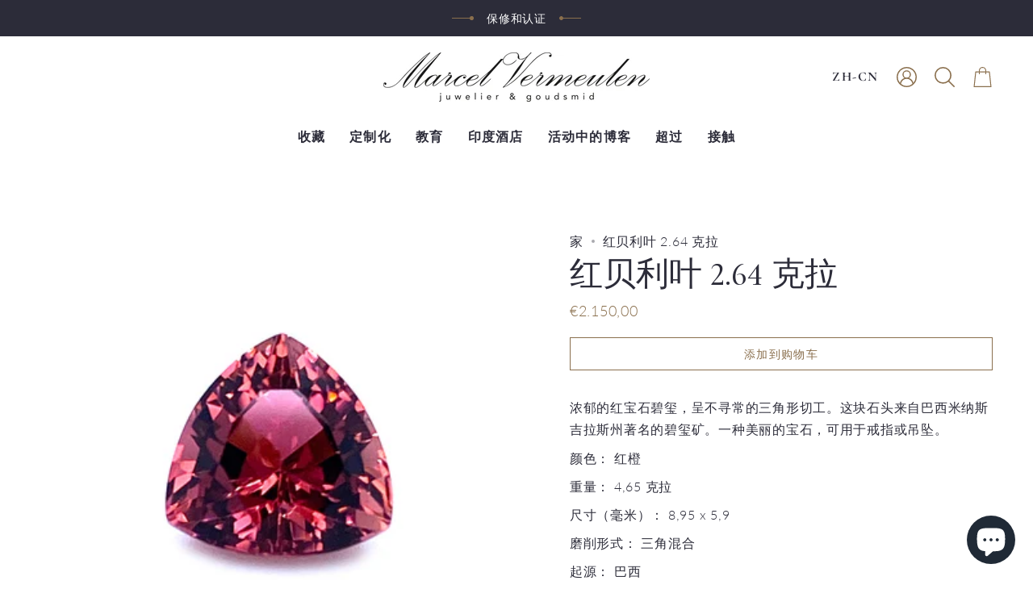

--- FILE ---
content_type: text/html; charset=utf-8
request_url: https://marcelvermeulen.com/zh/products/rubelliet-2-64-ct
body_size: 55136
content:
<!doctype html>
<html class="no-js no-touch supports-no-cookies" lang="zh-CN">
<head>
    <meta charset="UTF-8">
  <meta http-equiv="X-UA-Compatible" content="IE=edge">
  <meta name="viewport" content="width=device-width, initial-scale=1.0">
  <meta name="theme-color" content="#8a6f4d">
  <link rel="canonical" href="https://marcelvermeulen.com/zh/products/rubelliet-2-64-ct">
  <link rel="preconnect" href="https://cdn.shopify.com" crossorigin>
  <!-- ======================= Broadcast Theme V4.0.2 ========================= --><link rel="preconnect" href="https://fonts.shopifycdn.com" crossorigin><link href="//marcelvermeulen.com/cdn/shop/t/21/assets/theme.css?v=10734943690767737161744900027" as="style" rel="preload">
  <link href="//marcelvermeulen.com/cdn/shop/t/21/assets/vendor.js?v=20338928095176918551744900032" as="script" rel="preload">
  <link href="//marcelvermeulen.com/cdn/shop/t/21/assets/theme.js?v=11565328715203339411744900031" as="script" rel="preload">

    <link rel="icon" type="image/png" href="//marcelvermeulen.com/cdn/shop/files/flavicon.jpg?crop=center&height=32&v=1614376921&width=32">
  

  <!-- Title and description ================================================ -->
  
  <title>
    
    红贝利叶 2.64 克拉
    
    
    
      &ndash; Marcel Vermeulen
    
  </title>

  
    <meta name="description" content="浓郁的红宝石碧玺，呈不寻常的三角形切工。这块石头来自巴西米纳斯吉拉斯州著名的碧玺矿。一种美丽的宝石，可用于戒指或吊坠。 颜色： 红橙 重量： 4,65 克拉 尺寸（毫米）： 8,95 x 5,9 磨削形式： 三角混合 起源： 巴西 治疗： 不 证书： 房屋证明 产品编号： 100115 肉眼看这块石头不含任何内含物。这块石头是完全天然的，可能未经处理。 这种宝石适合用于所有珠宝。 电气石  碧玺是终极彩色宝石。所有颜色都存在，碧玺尤其以其多色宝石而闻名。这种材料是在荷兰商船于 18 年初从斯里兰卡带来后首次被描述的。这是 世纪。他们将其称为“Asschentrekker”，因为它在加热时会带上静电，吸引灰尘颗粒并将其再次射走，水手们">
  

  <meta property="og:site_name" content="Marcel Vermeulen">
<meta property="og:url" content="https://marcelvermeulen.com/zh/products/rubelliet-2-64-ct">
<meta property="og:title" content="红贝利叶 2.64 克拉">
<meta property="og:type" content="product">
<meta property="og:description" content="浓郁的红宝石碧玺，呈不寻常的三角形切工。这块石头来自巴西米纳斯吉拉斯州著名的碧玺矿。一种美丽的宝石，可用于戒指或吊坠。 颜色： 红橙 重量： 4,65 克拉 尺寸（毫米）： 8,95 x 5,9 磨削形式： 三角混合 起源： 巴西 治疗： 不 证书： 房屋证明 产品编号： 100115 肉眼看这块石头不含任何内含物。这块石头是完全天然的，可能未经处理。 这种宝石适合用于所有珠宝。 电气石  碧玺是终极彩色宝石。所有颜色都存在，碧玺尤其以其多色宝石而闻名。这种材料是在荷兰商船于 18 年初从斯里兰卡带来后首次被描述的。这是 世纪。他们将其称为“Asschentrekker”，因为它在加热时会带上静电，吸引灰尘颗粒并将其再次射走，水手们"><meta property="og:image" content="http://marcelvermeulen.com/cdn/shop/products/115_a.jpg?v=1603212335">
  <meta property="og:image:secure_url" content="https://marcelvermeulen.com/cdn/shop/products/115_a.jpg?v=1603212335">
  <meta property="og:image:width" content="700">
  <meta property="og:image:height" content="700"><meta property="og:price:amount" content="2.150,00">
  <meta property="og:price:currency" content="EUR"><meta name="twitter:card" content="summary_large_image">
<meta name="twitter:title" content="红贝利叶 2.64 克拉">
<meta name="twitter:description" content="浓郁的红宝石碧玺，呈不寻常的三角形切工。这块石头来自巴西米纳斯吉拉斯州著名的碧玺矿。一种美丽的宝石，可用于戒指或吊坠。 颜色： 红橙 重量： 4,65 克拉 尺寸（毫米）： 8,95 x 5,9 磨削形式： 三角混合 起源： 巴西 治疗： 不 证书： 房屋证明 产品编号： 100115 肉眼看这块石头不含任何内含物。这块石头是完全天然的，可能未经处理。 这种宝石适合用于所有珠宝。 电气石  碧玺是终极彩色宝石。所有颜色都存在，碧玺尤其以其多色宝石而闻名。这种材料是在荷兰商船于 18 年初从斯里兰卡带来后首次被描述的。这是 世纪。他们将其称为“Asschentrekker”，因为它在加热时会带上静电，吸引灰尘颗粒并将其再次射走，水手们">

  <!-- CSS ================================================================== -->

  <link href="//marcelvermeulen.com/cdn/shop/t/21/assets/font-settings.css?v=75470672572974717871756796174" rel="stylesheet" type="text/css" media="all" />

  
<style data-shopify>

:root {--scrollbar-width: 0px;


--COLOR-VIDEO-BG: #f2f2f2;
--COLOR-BG-BRIGHTER: #f2f2f2;

--COLOR-BG: #ffffff;
--COLOR-BG-TRANSPARENT: rgba(255, 255, 255, 0);
--COLOR-BG-SECONDARY: #F7F9FA;
--COLOR-BG-RGB: 255, 255, 255;

--COLOR-TEXT-DARK: #09090f;
--COLOR-TEXT: #2c2c39;
--COLOR-TEXT-LIGHT: #6b6b74;


/* === Opacity shades of grey ===*/
--COLOR-A5:  rgba(44, 44, 57, 0.05);
--COLOR-A10: rgba(44, 44, 57, 0.1);
--COLOR-A15: rgba(44, 44, 57, 0.15);
--COLOR-A20: rgba(44, 44, 57, 0.2);
--COLOR-A25: rgba(44, 44, 57, 0.25);
--COLOR-A30: rgba(44, 44, 57, 0.3);
--COLOR-A35: rgba(44, 44, 57, 0.35);
--COLOR-A40: rgba(44, 44, 57, 0.4);
--COLOR-A45: rgba(44, 44, 57, 0.45);
--COLOR-A50: rgba(44, 44, 57, 0.5);
--COLOR-A55: rgba(44, 44, 57, 0.55);
--COLOR-A60: rgba(44, 44, 57, 0.6);
--COLOR-A65: rgba(44, 44, 57, 0.65);
--COLOR-A70: rgba(44, 44, 57, 0.7);
--COLOR-A75: rgba(44, 44, 57, 0.75);
--COLOR-A80: rgba(44, 44, 57, 0.8);
--COLOR-A85: rgba(44, 44, 57, 0.85);
--COLOR-A90: rgba(44, 44, 57, 0.9);
--COLOR-A95: rgba(44, 44, 57, 0.95);

--COLOR-BORDER: rgb(138, 111, 77);
--COLOR-BORDER-LIGHT: #b9a994;
--COLOR-BORDER-HAIRLINE: #f7f7f7;
--COLOR-BORDER-DARK: #493a28;/* === Bright color ===*/
--COLOR-PRIMARY: #8a6f4d;
--COLOR-PRIMARY-HOVER: #60482b;
--COLOR-PRIMARY-FADE: rgba(138, 111, 77, 0.05);
--COLOR-PRIMARY-FADE-HOVER: rgba(138, 111, 77, 0.1);
--COLOR-PRIMARY-LIGHT: #dabc96;--COLOR-PRIMARY-OPPOSITE: #ffffff;



/* === link Color ===*/
--COLOR-LINK: #2c2c39;
--COLOR-LINK-HOVER: rgba(44, 44, 57, 0.7);
--COLOR-LINK-FADE: rgba(44, 44, 57, 0.05);
--COLOR-LINK-FADE-HOVER: rgba(44, 44, 57, 0.1);--COLOR-LINK-OPPOSITE: #ffffff;


/* === Product grid sale tags ===*/
--COLOR-SALE-BG: #f9dee5;
--COLOR-SALE-TEXT: #af7b88;--COLOR-SALE-TEXT-SECONDARY: #f9dee5;

/* === Product grid badges ===*/
--COLOR-BADGE-BG: #ffffff;
--COLOR-BADGE-TEXT: #212121;

/* === Product sale color ===*/
--COLOR-SALE: #d20000;

/* === Gray background on Product grid items ===*/--filter-bg: 1.0;/* === Helper colors for form error states ===*/
--COLOR-ERROR: #721C24;
--COLOR-ERROR-BG: #F8D7DA;
--COLOR-ERROR-BORDER: #F5C6CB;



  --RADIUS: 0px;
  --RADIUS-SELECT: 0px;


--COLOR-HEADER-BG: #ffffff;
--COLOR-HEADER-BG-TRANSPARENT: rgba(255, 255, 255, 0);
--COLOR-HEADER-LINK: #2c2c39;
--COLOR-HEADER-LINK-HOVER: rgba(44, 44, 57, 0.7);

--COLOR-MENU-BG: #ffffff;
--COLOR-MENU-LINK: #2c2c39;
--COLOR-MENU-LINK-HOVER: rgba(44, 44, 57, 0.7);
--COLOR-SUBMENU-BG: #ffffff;
--COLOR-SUBMENU-LINK: #2c2c39;
--COLOR-SUBMENU-LINK-HOVER: rgba(44, 44, 57, 0.7);
--COLOR-SUBMENU-TEXT-LIGHT: #6b6b74;
--COLOR-MENU-TRANSPARENT: #ffffff;
--COLOR-MENU-TRANSPARENT-HOVER: rgba(255, 255, 255, 0.7);

--COLOR-FOOTER-BG: #ffffff;
--COLOR-FOOTER-TEXT: #212121;
--COLOR-FOOTER-LINK: #2c2c39;
--COLOR-FOOTER-LINK-HOVER: rgba(44, 44, 57, 0.7);
--COLOR-FOOTER-BORDER: #8a6f4d;

--TRANSPARENT: rgba(255, 255, 255, 0);

/* === Default overlay opacity ===*/
--overlay-opacity: 0;
--underlay-opacity: 0.4;
--underlay-bg: #000;

/* === Custom Cursor ===*/
--ICON-ZOOM-IN: url( "//marcelvermeulen.com/cdn/shop/t/21/assets/icon-zoom-in.svg?v=182473373117644429561744900017" );
--ICON-ZOOM-OUT: url( "//marcelvermeulen.com/cdn/shop/t/21/assets/icon-zoom-out.svg?v=101497157853986683871744900018" );

/* === Custom Icons ===*/


  
  --ICON-ADD-BAG: url( "//marcelvermeulen.com/cdn/shop/t/21/assets/icon-add-bag.svg?v=23763382405227654651744900005" );
  --ICON-ADD-CART: url( "//marcelvermeulen.com/cdn/shop/t/21/assets/icon-add-cart.svg?v=3962293684743587821744900008" );
  --ICON-ARROW-LEFT: url( "//marcelvermeulen.com/cdn/shop/t/21/assets/icon-arrow-left.svg?v=136066145774695772731744900011" );
  --ICON-ARROW-RIGHT: url( "//marcelvermeulen.com/cdn/shop/t/21/assets/icon-arrow-right.svg?v=150928298113663093401744900014" );
  --ICON-SELECT: url("//marcelvermeulen.com/cdn/shop/t/21/assets/icon-select.svg?v=167170173659852274001744900016");


--PRODUCT-GRID-ASPECT-RATIO: 100%;

/* === Typography ===*/
--FONT-WEIGHT-BODY: 300;
--FONT-WEIGHT-BODY-BOLD: 400;

--FONT-STACK-BODY: Lato, sans-serif;
--FONT-STYLE-BODY: normal;
--FONT-STYLE-BODY-ITALIC: italic;
--FONT-ADJUST-BODY: 1.15;

--FONT-WEIGHT-HEADING: 700;
--FONT-WEIGHT-HEADING-BOLD: 700;

--FONT-STACK-HEADING: Cormorant, serif;
--FONT-STYLE-HEADING: normal;
--FONT-STYLE-HEADING-ITALIC: italic;
--FONT-ADJUST-HEADING: 1.45;

--FONT-STACK-NAV: Cormorant, serif;
--FONT-STYLE-NAV: normal;
--FONT-STYLE-NAV-ITALIC: italic;
--FONT-ADJUST-NAV: 1.15;

--FONT-WEIGHT-NAV: 700;
--FONT-WEIGHT-NAV-BOLD: 700;

--FONT-SIZE-BASE: 1.15rem;
--FONT-SIZE-BASE-PERCENT: 1.15;

/* === Parallax ===*/
--PARALLAX-STRENGTH-MIN: 120.0%;
--PARALLAX-STRENGTH-MAX: 130.0%;--LAYOUT-OUTER: 50px;
  --LAYOUT-GUTTER: 32px;
  --LAYOUT-OUTER-MEDIUM: 30px;
  --LAYOUT-GUTTER-MEDIUM: 22px;
  --LAYOUT-OUTER-SMALL: 16px;
  --LAYOUT-GUTTER-SMALL: 16px;--base-animation-delay: 0ms;
--line-height-normal: 1.375; /* Equals to line-height: normal; */--SIDEBAR-WIDTH: 288px;
  --SIDEBAR-WIDTH-MEDIUM: 258px;--ICON-STROKE-WIDTH: 1px;/* === Button General ===*/
--BTN-FONT-STACK: Lato, sans-serif;
--BTN-FONT-WEIGHT: 300;
--BTN-FONT-STYLE: normal;
--BTN-FONT-SIZE: 14px;

--BTN-LETTER-SPACING: 0.1em;
--BTN-UPPERCASE: uppercase;

/* === Button Primary ===*/
--BTN-PRIMARY-BORDER-COLOR: #8a6f4d;
--BTN-PRIMARY-BG-COLOR: #8a6f4d;
--BTN-PRIMARY-TEXT-COLOR: #ffffff;


  --BTN-PRIMARY-BG-COLOR-BRIGHTER: #7a6244;


/* === Button Secondary ===*/
--BTN-SECONDARY-BORDER-COLOR: #8a6f4d;
--BTN-SECONDARY-BG-COLOR: #ffffff;
--BTN-SECONDARY-TEXT-COLOR: #8a6f4d;


  --BTN-SECONDARY-BG-COLOR-BRIGHTER: #f2f2f2;


/* === Button White ===*/
--TEXT-BTN-BORDER-WHITE: #fff;
--TEXT-BTN-BG-WHITE: #fff;
--TEXT-BTN-WHITE: #000;
--TEXT-BTN-BG-WHITE-BRIGHTER: #f2f2f2;

/* === Button Black ===*/
--TEXT-BTN-BG-BLACK: #000;
--TEXT-BTN-BORDER-BLACK: #000;
--TEXT-BTN-BLACK: #fff;
--TEXT-BTN-BG-BLACK-BRIGHTER: #1a1a1a;

/* === Cart Gradient ===*/


  --FREE-SHIPPING-GRADIENT: linear-gradient(to right, var(--COLOR-PRIMARY-LIGHT) 0%, var(--COLOR-PRIMARY) 100%);


}
</style>


  <link href="//marcelvermeulen.com/cdn/shop/t/21/assets/theme.css?v=10734943690767737161744900027" rel="stylesheet" type="text/css" media="all" />

  

  <script>
    if (window.navigator.userAgent.indexOf('MSIE ') > 0 || window.navigator.userAgent.indexOf('Trident/') > 0) {
      document.documentElement.className = document.documentElement.className + ' ie';

      var scripts = document.getElementsByTagName('script')[0];
      var polyfill = document.createElement("script");
      polyfill.defer = true;
      polyfill.src = "//marcelvermeulen.com/cdn/shop/t/21/assets/ie11.js?v=144489047535103983231744900019";

      scripts.parentNode.insertBefore(polyfill, scripts);
    } else {
      document.documentElement.className = document.documentElement.className.replace('no-js', 'js');
    }

    let root = '/zh';
    if (root[root.length - 1] !== '/') {
      root = root + '/';
    }

    window.theme = {
      routes: {
        root: root,
        cart: '/zh/cart',
        cart_add_url: '/zh/cart/add',
        product_recommendations_url: '/zh/recommendations/products',
        predictive_search_url: '/zh/search/suggest',
        addresses_url: '/zh/account/addresses'
      },
      assets: {
        photoswipe: '//marcelvermeulen.com/cdn/shop/t/21/assets/photoswipe.js?v=162613001030112971491744900023',
        smoothscroll: '//marcelvermeulen.com/cdn/shop/t/21/assets/smoothscroll.js?v=37906625415260927261744900024',
        swatches: '//marcelvermeulen.com/cdn/shop/t/21/assets/swatches.json?v=153762849283573572451744900025',
        base: "//marcelvermeulen.com/cdn/shop/t/21/assets/",
      },
      strings: {
        addToCart: "添加到购物车",
        soldOut: "售罄",
        from: "",
        preOrder: "",
        sale: "",
        subscription: "",
        unavailable: "不可用",
        unitPrice: "",
        unitPriceSeparator: "",
        shippingCalcSubmitButton: "",
        shippingCalcSubmitButtonDisabled: "",
        selectValue: "",
        selectColor: "",
        oneColor: "",
        otherColor: "",
        upsellAddToCart: "",
        free: "",
        swatchesColor: ""
      },
      settings: {
        customerLoggedIn: null ? true : false,
        cartDrawerEnabled: true,
        enableQuickAdd: false,
        enableAnimations: true,
        transparentHeader: false,
        variantOnSale: true,
      },
      moneyFormat: false ? "€{{amount_with_comma_separator}} EUR" : "€{{amount_with_comma_separator}}",
      moneyWithoutCurrencyFormat: "€{{amount_with_comma_separator}}",
      moneyWithCurrencyFormat: "€{{amount_with_comma_separator}} EUR",
      subtotal: 0,
      info: {
        name: 'broadcast'
      },
      version: '4.0.2'
    };

    if (window.performance) {
      window.performance.mark('init');
    } else {
      window.fastNetworkAndCPU = false;
    }
  </script>

  
    <script src="//marcelvermeulen.com/cdn/shopifycloud/storefront/assets/themes_support/shopify_common-5f594365.js" defer="defer"></script>
  

  <!-- Theme Javascript ============================================================== -->
  <script src="//marcelvermeulen.com/cdn/shop/t/21/assets/vendor.js?v=20338928095176918551744900032" defer="defer"></script>
  <script src="//marcelvermeulen.com/cdn/shop/t/21/assets/theme.js?v=11565328715203339411744900031" defer="defer"></script><!-- Shopify app scripts =========================================================== -->

  <script>window.performance && window.performance.mark && window.performance.mark('shopify.content_for_header.start');</script><meta name="google-site-verification" content="OY0AFsLkzJSDRhV6Up9HInBO7k4KeiYgY0HBsxjifdM">
<meta id="shopify-digital-wallet" name="shopify-digital-wallet" content="/48385327265/digital_wallets/dialog">
<meta name="shopify-checkout-api-token" content="dc170d741f200cea86671e18141aa94e">
<link rel="alternate" hreflang="x-default" href="https://marcelvermeulen.com/products/rubelliet-2-64-ct">
<link rel="alternate" hreflang="nl" href="https://marcelvermeulen.com/products/rubelliet-2-64-ct">
<link rel="alternate" hreflang="en" href="https://marcelvermeulen.com/en/products/rubelliet-2-64-ct">
<link rel="alternate" hreflang="de" href="https://marcelvermeulen.com/de/products/rubelliet-2-64-ct">
<link rel="alternate" hreflang="fr" href="https://marcelvermeulen.com/fr/products/rubelliet-2-64-ct">
<link rel="alternate" hreflang="zh-Hans" href="https://marcelvermeulen.com/zh/products/rubelliet-2-64-ct">
<link rel="alternate" hreflang="es" href="https://marcelvermeulen.com/es/products/rubelliet-2-64-ct">
<link rel="alternate" hreflang="zh-Hans-CN" href="https://marcelvermeulen.com/zh-cn/products/rubelliet-2-64-ct">
<link rel="alternate" hreflang="zh-Hans-AC" href="https://marcelvermeulen.com/zh/products/rubelliet-2-64-ct">
<link rel="alternate" hreflang="zh-Hans-AD" href="https://marcelvermeulen.com/zh/products/rubelliet-2-64-ct">
<link rel="alternate" hreflang="zh-Hans-AE" href="https://marcelvermeulen.com/zh/products/rubelliet-2-64-ct">
<link rel="alternate" hreflang="zh-Hans-AF" href="https://marcelvermeulen.com/zh/products/rubelliet-2-64-ct">
<link rel="alternate" hreflang="zh-Hans-AG" href="https://marcelvermeulen.com/zh/products/rubelliet-2-64-ct">
<link rel="alternate" hreflang="zh-Hans-AI" href="https://marcelvermeulen.com/zh/products/rubelliet-2-64-ct">
<link rel="alternate" hreflang="zh-Hans-AL" href="https://marcelvermeulen.com/zh/products/rubelliet-2-64-ct">
<link rel="alternate" hreflang="zh-Hans-AM" href="https://marcelvermeulen.com/zh/products/rubelliet-2-64-ct">
<link rel="alternate" hreflang="zh-Hans-AO" href="https://marcelvermeulen.com/zh/products/rubelliet-2-64-ct">
<link rel="alternate" hreflang="zh-Hans-AR" href="https://marcelvermeulen.com/zh/products/rubelliet-2-64-ct">
<link rel="alternate" hreflang="zh-Hans-AT" href="https://marcelvermeulen.com/zh/products/rubelliet-2-64-ct">
<link rel="alternate" hreflang="zh-Hans-AU" href="https://marcelvermeulen.com/zh/products/rubelliet-2-64-ct">
<link rel="alternate" hreflang="zh-Hans-AW" href="https://marcelvermeulen.com/zh/products/rubelliet-2-64-ct">
<link rel="alternate" hreflang="zh-Hans-AX" href="https://marcelvermeulen.com/zh/products/rubelliet-2-64-ct">
<link rel="alternate" hreflang="zh-Hans-AZ" href="https://marcelvermeulen.com/zh/products/rubelliet-2-64-ct">
<link rel="alternate" hreflang="zh-Hans-BA" href="https://marcelvermeulen.com/zh/products/rubelliet-2-64-ct">
<link rel="alternate" hreflang="zh-Hans-BB" href="https://marcelvermeulen.com/zh/products/rubelliet-2-64-ct">
<link rel="alternate" hreflang="zh-Hans-BD" href="https://marcelvermeulen.com/zh/products/rubelliet-2-64-ct">
<link rel="alternate" hreflang="zh-Hans-BE" href="https://marcelvermeulen.com/zh/products/rubelliet-2-64-ct">
<link rel="alternate" hreflang="zh-Hans-BF" href="https://marcelvermeulen.com/zh/products/rubelliet-2-64-ct">
<link rel="alternate" hreflang="zh-Hans-BG" href="https://marcelvermeulen.com/zh/products/rubelliet-2-64-ct">
<link rel="alternate" hreflang="zh-Hans-BH" href="https://marcelvermeulen.com/zh/products/rubelliet-2-64-ct">
<link rel="alternate" hreflang="zh-Hans-BI" href="https://marcelvermeulen.com/zh/products/rubelliet-2-64-ct">
<link rel="alternate" hreflang="zh-Hans-BJ" href="https://marcelvermeulen.com/zh/products/rubelliet-2-64-ct">
<link rel="alternate" hreflang="zh-Hans-BL" href="https://marcelvermeulen.com/zh/products/rubelliet-2-64-ct">
<link rel="alternate" hreflang="zh-Hans-BM" href="https://marcelvermeulen.com/zh/products/rubelliet-2-64-ct">
<link rel="alternate" hreflang="zh-Hans-BN" href="https://marcelvermeulen.com/zh/products/rubelliet-2-64-ct">
<link rel="alternate" hreflang="zh-Hans-BO" href="https://marcelvermeulen.com/zh/products/rubelliet-2-64-ct">
<link rel="alternate" hreflang="zh-Hans-BQ" href="https://marcelvermeulen.com/zh/products/rubelliet-2-64-ct">
<link rel="alternate" hreflang="zh-Hans-BR" href="https://marcelvermeulen.com/zh/products/rubelliet-2-64-ct">
<link rel="alternate" hreflang="zh-Hans-BS" href="https://marcelvermeulen.com/zh/products/rubelliet-2-64-ct">
<link rel="alternate" hreflang="zh-Hans-BT" href="https://marcelvermeulen.com/zh/products/rubelliet-2-64-ct">
<link rel="alternate" hreflang="zh-Hans-BW" href="https://marcelvermeulen.com/zh/products/rubelliet-2-64-ct">
<link rel="alternate" hreflang="zh-Hans-BY" href="https://marcelvermeulen.com/zh/products/rubelliet-2-64-ct">
<link rel="alternate" hreflang="zh-Hans-BZ" href="https://marcelvermeulen.com/zh/products/rubelliet-2-64-ct">
<link rel="alternate" hreflang="zh-Hans-CA" href="https://marcelvermeulen.com/zh/products/rubelliet-2-64-ct">
<link rel="alternate" hreflang="zh-Hans-CC" href="https://marcelvermeulen.com/zh/products/rubelliet-2-64-ct">
<link rel="alternate" hreflang="zh-Hans-CD" href="https://marcelvermeulen.com/zh/products/rubelliet-2-64-ct">
<link rel="alternate" hreflang="zh-Hans-CF" href="https://marcelvermeulen.com/zh/products/rubelliet-2-64-ct">
<link rel="alternate" hreflang="zh-Hans-CG" href="https://marcelvermeulen.com/zh/products/rubelliet-2-64-ct">
<link rel="alternate" hreflang="zh-Hans-CH" href="https://marcelvermeulen.com/zh/products/rubelliet-2-64-ct">
<link rel="alternate" hreflang="zh-Hans-CI" href="https://marcelvermeulen.com/zh/products/rubelliet-2-64-ct">
<link rel="alternate" hreflang="zh-Hans-CK" href="https://marcelvermeulen.com/zh/products/rubelliet-2-64-ct">
<link rel="alternate" hreflang="zh-Hans-CL" href="https://marcelvermeulen.com/zh/products/rubelliet-2-64-ct">
<link rel="alternate" hreflang="zh-Hans-CM" href="https://marcelvermeulen.com/zh/products/rubelliet-2-64-ct">
<link rel="alternate" hreflang="zh-Hans-CO" href="https://marcelvermeulen.com/zh/products/rubelliet-2-64-ct">
<link rel="alternate" hreflang="zh-Hans-CR" href="https://marcelvermeulen.com/zh/products/rubelliet-2-64-ct">
<link rel="alternate" hreflang="zh-Hans-CV" href="https://marcelvermeulen.com/zh/products/rubelliet-2-64-ct">
<link rel="alternate" hreflang="zh-Hans-CW" href="https://marcelvermeulen.com/zh/products/rubelliet-2-64-ct">
<link rel="alternate" hreflang="zh-Hans-CX" href="https://marcelvermeulen.com/zh/products/rubelliet-2-64-ct">
<link rel="alternate" hreflang="zh-Hans-CY" href="https://marcelvermeulen.com/zh/products/rubelliet-2-64-ct">
<link rel="alternate" hreflang="zh-Hans-CZ" href="https://marcelvermeulen.com/zh/products/rubelliet-2-64-ct">
<link rel="alternate" hreflang="zh-Hans-DE" href="https://marcelvermeulen.com/zh/products/rubelliet-2-64-ct">
<link rel="alternate" hreflang="zh-Hans-DJ" href="https://marcelvermeulen.com/zh/products/rubelliet-2-64-ct">
<link rel="alternate" hreflang="zh-Hans-DK" href="https://marcelvermeulen.com/zh/products/rubelliet-2-64-ct">
<link rel="alternate" hreflang="zh-Hans-DM" href="https://marcelvermeulen.com/zh/products/rubelliet-2-64-ct">
<link rel="alternate" hreflang="zh-Hans-DO" href="https://marcelvermeulen.com/zh/products/rubelliet-2-64-ct">
<link rel="alternate" hreflang="zh-Hans-DZ" href="https://marcelvermeulen.com/zh/products/rubelliet-2-64-ct">
<link rel="alternate" hreflang="zh-Hans-EC" href="https://marcelvermeulen.com/zh/products/rubelliet-2-64-ct">
<link rel="alternate" hreflang="zh-Hans-EE" href="https://marcelvermeulen.com/zh/products/rubelliet-2-64-ct">
<link rel="alternate" hreflang="zh-Hans-EG" href="https://marcelvermeulen.com/zh/products/rubelliet-2-64-ct">
<link rel="alternate" hreflang="zh-Hans-EH" href="https://marcelvermeulen.com/zh/products/rubelliet-2-64-ct">
<link rel="alternate" hreflang="zh-Hans-ER" href="https://marcelvermeulen.com/zh/products/rubelliet-2-64-ct">
<link rel="alternate" hreflang="zh-Hans-ES" href="https://marcelvermeulen.com/zh/products/rubelliet-2-64-ct">
<link rel="alternate" hreflang="zh-Hans-ET" href="https://marcelvermeulen.com/zh/products/rubelliet-2-64-ct">
<link rel="alternate" hreflang="zh-Hans-FI" href="https://marcelvermeulen.com/zh/products/rubelliet-2-64-ct">
<link rel="alternate" hreflang="zh-Hans-FJ" href="https://marcelvermeulen.com/zh/products/rubelliet-2-64-ct">
<link rel="alternate" hreflang="zh-Hans-FK" href="https://marcelvermeulen.com/zh/products/rubelliet-2-64-ct">
<link rel="alternate" hreflang="zh-Hans-FO" href="https://marcelvermeulen.com/zh/products/rubelliet-2-64-ct">
<link rel="alternate" hreflang="zh-Hans-FR" href="https://marcelvermeulen.com/zh/products/rubelliet-2-64-ct">
<link rel="alternate" hreflang="zh-Hans-GA" href="https://marcelvermeulen.com/zh/products/rubelliet-2-64-ct">
<link rel="alternate" hreflang="zh-Hans-GB" href="https://marcelvermeulen.com/zh/products/rubelliet-2-64-ct">
<link rel="alternate" hreflang="zh-Hans-GD" href="https://marcelvermeulen.com/zh/products/rubelliet-2-64-ct">
<link rel="alternate" hreflang="zh-Hans-GE" href="https://marcelvermeulen.com/zh/products/rubelliet-2-64-ct">
<link rel="alternate" hreflang="zh-Hans-GF" href="https://marcelvermeulen.com/zh/products/rubelliet-2-64-ct">
<link rel="alternate" hreflang="zh-Hans-GG" href="https://marcelvermeulen.com/zh/products/rubelliet-2-64-ct">
<link rel="alternate" hreflang="zh-Hans-GH" href="https://marcelvermeulen.com/zh/products/rubelliet-2-64-ct">
<link rel="alternate" hreflang="zh-Hans-GI" href="https://marcelvermeulen.com/zh/products/rubelliet-2-64-ct">
<link rel="alternate" hreflang="zh-Hans-GL" href="https://marcelvermeulen.com/zh/products/rubelliet-2-64-ct">
<link rel="alternate" hreflang="zh-Hans-GM" href="https://marcelvermeulen.com/zh/products/rubelliet-2-64-ct">
<link rel="alternate" hreflang="zh-Hans-GN" href="https://marcelvermeulen.com/zh/products/rubelliet-2-64-ct">
<link rel="alternate" hreflang="zh-Hans-GP" href="https://marcelvermeulen.com/zh/products/rubelliet-2-64-ct">
<link rel="alternate" hreflang="zh-Hans-GQ" href="https://marcelvermeulen.com/zh/products/rubelliet-2-64-ct">
<link rel="alternate" hreflang="zh-Hans-GR" href="https://marcelvermeulen.com/zh/products/rubelliet-2-64-ct">
<link rel="alternate" hreflang="zh-Hans-GS" href="https://marcelvermeulen.com/zh/products/rubelliet-2-64-ct">
<link rel="alternate" hreflang="zh-Hans-GT" href="https://marcelvermeulen.com/zh/products/rubelliet-2-64-ct">
<link rel="alternate" hreflang="zh-Hans-GW" href="https://marcelvermeulen.com/zh/products/rubelliet-2-64-ct">
<link rel="alternate" hreflang="zh-Hans-GY" href="https://marcelvermeulen.com/zh/products/rubelliet-2-64-ct">
<link rel="alternate" hreflang="zh-Hans-HK" href="https://marcelvermeulen.com/zh/products/rubelliet-2-64-ct">
<link rel="alternate" hreflang="zh-Hans-HN" href="https://marcelvermeulen.com/zh/products/rubelliet-2-64-ct">
<link rel="alternate" hreflang="zh-Hans-HR" href="https://marcelvermeulen.com/zh/products/rubelliet-2-64-ct">
<link rel="alternate" hreflang="zh-Hans-HT" href="https://marcelvermeulen.com/zh/products/rubelliet-2-64-ct">
<link rel="alternate" hreflang="zh-Hans-HU" href="https://marcelvermeulen.com/zh/products/rubelliet-2-64-ct">
<link rel="alternate" hreflang="zh-Hans-ID" href="https://marcelvermeulen.com/zh/products/rubelliet-2-64-ct">
<link rel="alternate" hreflang="zh-Hans-IE" href="https://marcelvermeulen.com/zh/products/rubelliet-2-64-ct">
<link rel="alternate" hreflang="zh-Hans-IL" href="https://marcelvermeulen.com/zh/products/rubelliet-2-64-ct">
<link rel="alternate" hreflang="zh-Hans-IM" href="https://marcelvermeulen.com/zh/products/rubelliet-2-64-ct">
<link rel="alternate" hreflang="zh-Hans-IN" href="https://marcelvermeulen.com/zh/products/rubelliet-2-64-ct">
<link rel="alternate" hreflang="zh-Hans-IO" href="https://marcelvermeulen.com/zh/products/rubelliet-2-64-ct">
<link rel="alternate" hreflang="zh-Hans-IQ" href="https://marcelvermeulen.com/zh/products/rubelliet-2-64-ct">
<link rel="alternate" hreflang="zh-Hans-IS" href="https://marcelvermeulen.com/zh/products/rubelliet-2-64-ct">
<link rel="alternate" hreflang="zh-Hans-IT" href="https://marcelvermeulen.com/zh/products/rubelliet-2-64-ct">
<link rel="alternate" hreflang="zh-Hans-JE" href="https://marcelvermeulen.com/zh/products/rubelliet-2-64-ct">
<link rel="alternate" hreflang="zh-Hans-JM" href="https://marcelvermeulen.com/zh/products/rubelliet-2-64-ct">
<link rel="alternate" hreflang="zh-Hans-JO" href="https://marcelvermeulen.com/zh/products/rubelliet-2-64-ct">
<link rel="alternate" hreflang="zh-Hans-JP" href="https://marcelvermeulen.com/zh/products/rubelliet-2-64-ct">
<link rel="alternate" hreflang="zh-Hans-KE" href="https://marcelvermeulen.com/zh/products/rubelliet-2-64-ct">
<link rel="alternate" hreflang="zh-Hans-KG" href="https://marcelvermeulen.com/zh/products/rubelliet-2-64-ct">
<link rel="alternate" hreflang="zh-Hans-KH" href="https://marcelvermeulen.com/zh/products/rubelliet-2-64-ct">
<link rel="alternate" hreflang="zh-Hans-KI" href="https://marcelvermeulen.com/zh/products/rubelliet-2-64-ct">
<link rel="alternate" hreflang="zh-Hans-KM" href="https://marcelvermeulen.com/zh/products/rubelliet-2-64-ct">
<link rel="alternate" hreflang="zh-Hans-KN" href="https://marcelvermeulen.com/zh/products/rubelliet-2-64-ct">
<link rel="alternate" hreflang="zh-Hans-KR" href="https://marcelvermeulen.com/zh/products/rubelliet-2-64-ct">
<link rel="alternate" hreflang="zh-Hans-KW" href="https://marcelvermeulen.com/zh/products/rubelliet-2-64-ct">
<link rel="alternate" hreflang="zh-Hans-KY" href="https://marcelvermeulen.com/zh/products/rubelliet-2-64-ct">
<link rel="alternate" hreflang="zh-Hans-KZ" href="https://marcelvermeulen.com/zh/products/rubelliet-2-64-ct">
<link rel="alternate" hreflang="zh-Hans-LA" href="https://marcelvermeulen.com/zh/products/rubelliet-2-64-ct">
<link rel="alternate" hreflang="zh-Hans-LB" href="https://marcelvermeulen.com/zh/products/rubelliet-2-64-ct">
<link rel="alternate" hreflang="zh-Hans-LC" href="https://marcelvermeulen.com/zh/products/rubelliet-2-64-ct">
<link rel="alternate" hreflang="zh-Hans-LI" href="https://marcelvermeulen.com/zh/products/rubelliet-2-64-ct">
<link rel="alternate" hreflang="zh-Hans-LK" href="https://marcelvermeulen.com/zh/products/rubelliet-2-64-ct">
<link rel="alternate" hreflang="zh-Hans-LR" href="https://marcelvermeulen.com/zh/products/rubelliet-2-64-ct">
<link rel="alternate" hreflang="zh-Hans-LS" href="https://marcelvermeulen.com/zh/products/rubelliet-2-64-ct">
<link rel="alternate" hreflang="zh-Hans-LT" href="https://marcelvermeulen.com/zh/products/rubelliet-2-64-ct">
<link rel="alternate" hreflang="zh-Hans-LU" href="https://marcelvermeulen.com/zh/products/rubelliet-2-64-ct">
<link rel="alternate" hreflang="zh-Hans-LV" href="https://marcelvermeulen.com/zh/products/rubelliet-2-64-ct">
<link rel="alternate" hreflang="zh-Hans-LY" href="https://marcelvermeulen.com/zh/products/rubelliet-2-64-ct">
<link rel="alternate" hreflang="zh-Hans-MA" href="https://marcelvermeulen.com/zh/products/rubelliet-2-64-ct">
<link rel="alternate" hreflang="zh-Hans-MC" href="https://marcelvermeulen.com/zh/products/rubelliet-2-64-ct">
<link rel="alternate" hreflang="zh-Hans-MD" href="https://marcelvermeulen.com/zh/products/rubelliet-2-64-ct">
<link rel="alternate" hreflang="zh-Hans-ME" href="https://marcelvermeulen.com/zh/products/rubelliet-2-64-ct">
<link rel="alternate" hreflang="zh-Hans-MF" href="https://marcelvermeulen.com/zh/products/rubelliet-2-64-ct">
<link rel="alternate" hreflang="zh-Hans-MG" href="https://marcelvermeulen.com/zh/products/rubelliet-2-64-ct">
<link rel="alternate" hreflang="zh-Hans-MK" href="https://marcelvermeulen.com/zh/products/rubelliet-2-64-ct">
<link rel="alternate" hreflang="zh-Hans-ML" href="https://marcelvermeulen.com/zh/products/rubelliet-2-64-ct">
<link rel="alternate" hreflang="zh-Hans-MM" href="https://marcelvermeulen.com/zh/products/rubelliet-2-64-ct">
<link rel="alternate" hreflang="zh-Hans-MN" href="https://marcelvermeulen.com/zh/products/rubelliet-2-64-ct">
<link rel="alternate" hreflang="zh-Hans-MO" href="https://marcelvermeulen.com/zh/products/rubelliet-2-64-ct">
<link rel="alternate" hreflang="zh-Hans-MQ" href="https://marcelvermeulen.com/zh/products/rubelliet-2-64-ct">
<link rel="alternate" hreflang="zh-Hans-MR" href="https://marcelvermeulen.com/zh/products/rubelliet-2-64-ct">
<link rel="alternate" hreflang="zh-Hans-MS" href="https://marcelvermeulen.com/zh/products/rubelliet-2-64-ct">
<link rel="alternate" hreflang="zh-Hans-MT" href="https://marcelvermeulen.com/zh/products/rubelliet-2-64-ct">
<link rel="alternate" hreflang="zh-Hans-MU" href="https://marcelvermeulen.com/zh/products/rubelliet-2-64-ct">
<link rel="alternate" hreflang="zh-Hans-MV" href="https://marcelvermeulen.com/zh/products/rubelliet-2-64-ct">
<link rel="alternate" hreflang="zh-Hans-MW" href="https://marcelvermeulen.com/zh/products/rubelliet-2-64-ct">
<link rel="alternate" hreflang="zh-Hans-MX" href="https://marcelvermeulen.com/zh/products/rubelliet-2-64-ct">
<link rel="alternate" hreflang="zh-Hans-MY" href="https://marcelvermeulen.com/zh/products/rubelliet-2-64-ct">
<link rel="alternate" hreflang="zh-Hans-MZ" href="https://marcelvermeulen.com/zh/products/rubelliet-2-64-ct">
<link rel="alternate" hreflang="zh-Hans-NA" href="https://marcelvermeulen.com/zh/products/rubelliet-2-64-ct">
<link rel="alternate" hreflang="zh-Hans-NC" href="https://marcelvermeulen.com/zh/products/rubelliet-2-64-ct">
<link rel="alternate" hreflang="zh-Hans-NE" href="https://marcelvermeulen.com/zh/products/rubelliet-2-64-ct">
<link rel="alternate" hreflang="zh-Hans-NF" href="https://marcelvermeulen.com/zh/products/rubelliet-2-64-ct">
<link rel="alternate" hreflang="zh-Hans-NG" href="https://marcelvermeulen.com/zh/products/rubelliet-2-64-ct">
<link rel="alternate" hreflang="zh-Hans-NI" href="https://marcelvermeulen.com/zh/products/rubelliet-2-64-ct">
<link rel="alternate" hreflang="zh-Hans-NL" href="https://marcelvermeulen.com/zh/products/rubelliet-2-64-ct">
<link rel="alternate" hreflang="zh-Hans-NO" href="https://marcelvermeulen.com/zh/products/rubelliet-2-64-ct">
<link rel="alternate" hreflang="zh-Hans-NP" href="https://marcelvermeulen.com/zh/products/rubelliet-2-64-ct">
<link rel="alternate" hreflang="zh-Hans-NR" href="https://marcelvermeulen.com/zh/products/rubelliet-2-64-ct">
<link rel="alternate" hreflang="zh-Hans-NU" href="https://marcelvermeulen.com/zh/products/rubelliet-2-64-ct">
<link rel="alternate" hreflang="zh-Hans-NZ" href="https://marcelvermeulen.com/zh/products/rubelliet-2-64-ct">
<link rel="alternate" hreflang="zh-Hans-OM" href="https://marcelvermeulen.com/zh/products/rubelliet-2-64-ct">
<link rel="alternate" hreflang="zh-Hans-PA" href="https://marcelvermeulen.com/zh/products/rubelliet-2-64-ct">
<link rel="alternate" hreflang="zh-Hans-PE" href="https://marcelvermeulen.com/zh/products/rubelliet-2-64-ct">
<link rel="alternate" hreflang="zh-Hans-PF" href="https://marcelvermeulen.com/zh/products/rubelliet-2-64-ct">
<link rel="alternate" hreflang="zh-Hans-PG" href="https://marcelvermeulen.com/zh/products/rubelliet-2-64-ct">
<link rel="alternate" hreflang="zh-Hans-PH" href="https://marcelvermeulen.com/zh/products/rubelliet-2-64-ct">
<link rel="alternate" hreflang="zh-Hans-PK" href="https://marcelvermeulen.com/zh/products/rubelliet-2-64-ct">
<link rel="alternate" hreflang="zh-Hans-PL" href="https://marcelvermeulen.com/zh/products/rubelliet-2-64-ct">
<link rel="alternate" hreflang="zh-Hans-PM" href="https://marcelvermeulen.com/zh/products/rubelliet-2-64-ct">
<link rel="alternate" hreflang="zh-Hans-PN" href="https://marcelvermeulen.com/zh/products/rubelliet-2-64-ct">
<link rel="alternate" hreflang="zh-Hans-PS" href="https://marcelvermeulen.com/zh/products/rubelliet-2-64-ct">
<link rel="alternate" hreflang="zh-Hans-PT" href="https://marcelvermeulen.com/zh/products/rubelliet-2-64-ct">
<link rel="alternate" hreflang="zh-Hans-PY" href="https://marcelvermeulen.com/zh/products/rubelliet-2-64-ct">
<link rel="alternate" hreflang="zh-Hans-QA" href="https://marcelvermeulen.com/zh/products/rubelliet-2-64-ct">
<link rel="alternate" hreflang="zh-Hans-RE" href="https://marcelvermeulen.com/zh/products/rubelliet-2-64-ct">
<link rel="alternate" hreflang="zh-Hans-RO" href="https://marcelvermeulen.com/zh/products/rubelliet-2-64-ct">
<link rel="alternate" hreflang="zh-Hans-RS" href="https://marcelvermeulen.com/zh/products/rubelliet-2-64-ct">
<link rel="alternate" hreflang="zh-Hans-RU" href="https://marcelvermeulen.com/zh/products/rubelliet-2-64-ct">
<link rel="alternate" hreflang="zh-Hans-RW" href="https://marcelvermeulen.com/zh/products/rubelliet-2-64-ct">
<link rel="alternate" hreflang="zh-Hans-SA" href="https://marcelvermeulen.com/zh/products/rubelliet-2-64-ct">
<link rel="alternate" hreflang="zh-Hans-SB" href="https://marcelvermeulen.com/zh/products/rubelliet-2-64-ct">
<link rel="alternate" hreflang="zh-Hans-SC" href="https://marcelvermeulen.com/zh/products/rubelliet-2-64-ct">
<link rel="alternate" hreflang="zh-Hans-SD" href="https://marcelvermeulen.com/zh/products/rubelliet-2-64-ct">
<link rel="alternate" hreflang="zh-Hans-SE" href="https://marcelvermeulen.com/zh/products/rubelliet-2-64-ct">
<link rel="alternate" hreflang="zh-Hans-SG" href="https://marcelvermeulen.com/zh/products/rubelliet-2-64-ct">
<link rel="alternate" hreflang="zh-Hans-SH" href="https://marcelvermeulen.com/zh/products/rubelliet-2-64-ct">
<link rel="alternate" hreflang="zh-Hans-SI" href="https://marcelvermeulen.com/zh/products/rubelliet-2-64-ct">
<link rel="alternate" hreflang="zh-Hans-SJ" href="https://marcelvermeulen.com/zh/products/rubelliet-2-64-ct">
<link rel="alternate" hreflang="zh-Hans-SK" href="https://marcelvermeulen.com/zh/products/rubelliet-2-64-ct">
<link rel="alternate" hreflang="zh-Hans-SL" href="https://marcelvermeulen.com/zh/products/rubelliet-2-64-ct">
<link rel="alternate" hreflang="zh-Hans-SM" href="https://marcelvermeulen.com/zh/products/rubelliet-2-64-ct">
<link rel="alternate" hreflang="zh-Hans-SN" href="https://marcelvermeulen.com/zh/products/rubelliet-2-64-ct">
<link rel="alternate" hreflang="zh-Hans-SO" href="https://marcelvermeulen.com/zh/products/rubelliet-2-64-ct">
<link rel="alternate" hreflang="zh-Hans-SR" href="https://marcelvermeulen.com/zh/products/rubelliet-2-64-ct">
<link rel="alternate" hreflang="zh-Hans-SS" href="https://marcelvermeulen.com/zh/products/rubelliet-2-64-ct">
<link rel="alternate" hreflang="zh-Hans-ST" href="https://marcelvermeulen.com/zh/products/rubelliet-2-64-ct">
<link rel="alternate" hreflang="zh-Hans-SV" href="https://marcelvermeulen.com/zh/products/rubelliet-2-64-ct">
<link rel="alternate" hreflang="zh-Hans-SX" href="https://marcelvermeulen.com/zh/products/rubelliet-2-64-ct">
<link rel="alternate" hreflang="zh-Hans-SZ" href="https://marcelvermeulen.com/zh/products/rubelliet-2-64-ct">
<link rel="alternate" hreflang="zh-Hans-TA" href="https://marcelvermeulen.com/zh/products/rubelliet-2-64-ct">
<link rel="alternate" hreflang="zh-Hans-TC" href="https://marcelvermeulen.com/zh/products/rubelliet-2-64-ct">
<link rel="alternate" hreflang="zh-Hans-TD" href="https://marcelvermeulen.com/zh/products/rubelliet-2-64-ct">
<link rel="alternate" hreflang="zh-Hans-TF" href="https://marcelvermeulen.com/zh/products/rubelliet-2-64-ct">
<link rel="alternate" hreflang="zh-Hans-TG" href="https://marcelvermeulen.com/zh/products/rubelliet-2-64-ct">
<link rel="alternate" hreflang="zh-Hans-TH" href="https://marcelvermeulen.com/zh/products/rubelliet-2-64-ct">
<link rel="alternate" hreflang="zh-Hans-TJ" href="https://marcelvermeulen.com/zh/products/rubelliet-2-64-ct">
<link rel="alternate" hreflang="zh-Hans-TK" href="https://marcelvermeulen.com/zh/products/rubelliet-2-64-ct">
<link rel="alternate" hreflang="zh-Hans-TL" href="https://marcelvermeulen.com/zh/products/rubelliet-2-64-ct">
<link rel="alternate" hreflang="zh-Hans-TM" href="https://marcelvermeulen.com/zh/products/rubelliet-2-64-ct">
<link rel="alternate" hreflang="zh-Hans-TN" href="https://marcelvermeulen.com/zh/products/rubelliet-2-64-ct">
<link rel="alternate" hreflang="zh-Hans-TO" href="https://marcelvermeulen.com/zh/products/rubelliet-2-64-ct">
<link rel="alternate" hreflang="zh-Hans-TR" href="https://marcelvermeulen.com/zh/products/rubelliet-2-64-ct">
<link rel="alternate" hreflang="zh-Hans-TT" href="https://marcelvermeulen.com/zh/products/rubelliet-2-64-ct">
<link rel="alternate" hreflang="zh-Hans-TV" href="https://marcelvermeulen.com/zh/products/rubelliet-2-64-ct">
<link rel="alternate" hreflang="zh-Hans-TW" href="https://marcelvermeulen.com/zh/products/rubelliet-2-64-ct">
<link rel="alternate" hreflang="zh-Hans-TZ" href="https://marcelvermeulen.com/zh/products/rubelliet-2-64-ct">
<link rel="alternate" hreflang="zh-Hans-UA" href="https://marcelvermeulen.com/zh/products/rubelliet-2-64-ct">
<link rel="alternate" hreflang="zh-Hans-UG" href="https://marcelvermeulen.com/zh/products/rubelliet-2-64-ct">
<link rel="alternate" hreflang="zh-Hans-UM" href="https://marcelvermeulen.com/zh/products/rubelliet-2-64-ct">
<link rel="alternate" hreflang="zh-Hans-US" href="https://marcelvermeulen.com/zh/products/rubelliet-2-64-ct">
<link rel="alternate" hreflang="zh-Hans-UY" href="https://marcelvermeulen.com/zh/products/rubelliet-2-64-ct">
<link rel="alternate" hreflang="zh-Hans-UZ" href="https://marcelvermeulen.com/zh/products/rubelliet-2-64-ct">
<link rel="alternate" hreflang="zh-Hans-VA" href="https://marcelvermeulen.com/zh/products/rubelliet-2-64-ct">
<link rel="alternate" hreflang="zh-Hans-VC" href="https://marcelvermeulen.com/zh/products/rubelliet-2-64-ct">
<link rel="alternate" hreflang="zh-Hans-VE" href="https://marcelvermeulen.com/zh/products/rubelliet-2-64-ct">
<link rel="alternate" hreflang="zh-Hans-VG" href="https://marcelvermeulen.com/zh/products/rubelliet-2-64-ct">
<link rel="alternate" hreflang="zh-Hans-VN" href="https://marcelvermeulen.com/zh/products/rubelliet-2-64-ct">
<link rel="alternate" hreflang="zh-Hans-VU" href="https://marcelvermeulen.com/zh/products/rubelliet-2-64-ct">
<link rel="alternate" hreflang="zh-Hans-WF" href="https://marcelvermeulen.com/zh/products/rubelliet-2-64-ct">
<link rel="alternate" hreflang="zh-Hans-WS" href="https://marcelvermeulen.com/zh/products/rubelliet-2-64-ct">
<link rel="alternate" hreflang="zh-Hans-XK" href="https://marcelvermeulen.com/zh/products/rubelliet-2-64-ct">
<link rel="alternate" hreflang="zh-Hans-YE" href="https://marcelvermeulen.com/zh/products/rubelliet-2-64-ct">
<link rel="alternate" hreflang="zh-Hans-YT" href="https://marcelvermeulen.com/zh/products/rubelliet-2-64-ct">
<link rel="alternate" hreflang="zh-Hans-ZA" href="https://marcelvermeulen.com/zh/products/rubelliet-2-64-ct">
<link rel="alternate" hreflang="zh-Hans-ZM" href="https://marcelvermeulen.com/zh/products/rubelliet-2-64-ct">
<link rel="alternate" hreflang="zh-Hans-ZW" href="https://marcelvermeulen.com/zh/products/rubelliet-2-64-ct">
<link rel="alternate" type="application/json+oembed" href="https://marcelvermeulen.com/zh/products/rubelliet-2-64-ct.oembed">
<script async="async" src="/checkouts/internal/preloads.js?locale=zh-NL"></script>
<link rel="preconnect" href="https://shop.app" crossorigin="anonymous">
<script async="async" src="https://shop.app/checkouts/internal/preloads.js?locale=zh-NL&shop_id=48385327265" crossorigin="anonymous"></script>
<script id="apple-pay-shop-capabilities" type="application/json">{"shopId":48385327265,"countryCode":"NL","currencyCode":"EUR","merchantCapabilities":["supports3DS"],"merchantId":"gid:\/\/shopify\/Shop\/48385327265","merchantName":"Marcel Vermeulen","requiredBillingContactFields":["postalAddress","email","phone"],"requiredShippingContactFields":["postalAddress","email","phone"],"shippingType":"shipping","supportedNetworks":["visa","maestro","masterCard","amex"],"total":{"type":"pending","label":"Marcel Vermeulen","amount":"1.00"},"shopifyPaymentsEnabled":true,"supportsSubscriptions":true}</script>
<script id="shopify-features" type="application/json">{"accessToken":"dc170d741f200cea86671e18141aa94e","betas":["rich-media-storefront-analytics"],"domain":"marcelvermeulen.com","predictiveSearch":true,"shopId":48385327265,"locale":"zh-cn"}</script>
<script>var Shopify = Shopify || {};
Shopify.shop = "mv-gems.myshopify.com";
Shopify.locale = "zh-CN";
Shopify.currency = {"active":"EUR","rate":"1.0"};
Shopify.country = "NL";
Shopify.theme = {"name":"Live version Sep 3 2025 (muse)","id":179093438796,"schema_name":"Broadcast","schema_version":"4.0.2","theme_store_id":868,"role":"main"};
Shopify.theme.handle = "null";
Shopify.theme.style = {"id":null,"handle":null};
Shopify.cdnHost = "marcelvermeulen.com/cdn";
Shopify.routes = Shopify.routes || {};
Shopify.routes.root = "/zh/";</script>
<script type="module">!function(o){(o.Shopify=o.Shopify||{}).modules=!0}(window);</script>
<script>!function(o){function n(){var o=[];function n(){o.push(Array.prototype.slice.apply(arguments))}return n.q=o,n}var t=o.Shopify=o.Shopify||{};t.loadFeatures=n(),t.autoloadFeatures=n()}(window);</script>
<script>
  window.ShopifyPay = window.ShopifyPay || {};
  window.ShopifyPay.apiHost = "shop.app\/pay";
  window.ShopifyPay.redirectState = null;
</script>
<script id="shop-js-analytics" type="application/json">{"pageType":"product"}</script>
<script defer="defer" async type="module" src="//marcelvermeulen.com/cdn/shopifycloud/shop-js/modules/v2/client.init-shop-cart-sync_DOeOI85m.zh-CN.esm.js"></script>
<script defer="defer" async type="module" src="//marcelvermeulen.com/cdn/shopifycloud/shop-js/modules/v2/chunk.common_CNX97BC6.esm.js"></script>
<script defer="defer" async type="module" src="//marcelvermeulen.com/cdn/shopifycloud/shop-js/modules/v2/chunk.modal_DW02LmOA.esm.js"></script>
<script type="module">
  await import("//marcelvermeulen.com/cdn/shopifycloud/shop-js/modules/v2/client.init-shop-cart-sync_DOeOI85m.zh-CN.esm.js");
await import("//marcelvermeulen.com/cdn/shopifycloud/shop-js/modules/v2/chunk.common_CNX97BC6.esm.js");
await import("//marcelvermeulen.com/cdn/shopifycloud/shop-js/modules/v2/chunk.modal_DW02LmOA.esm.js");

  window.Shopify.SignInWithShop?.initShopCartSync?.({"fedCMEnabled":true,"windoidEnabled":true});

</script>
<script>
  window.Shopify = window.Shopify || {};
  if (!window.Shopify.featureAssets) window.Shopify.featureAssets = {};
  window.Shopify.featureAssets['shop-js'] = {"shop-cart-sync":["modules/v2/client.shop-cart-sync_DQ5R7mxa.zh-CN.esm.js","modules/v2/chunk.common_CNX97BC6.esm.js","modules/v2/chunk.modal_DW02LmOA.esm.js"],"init-fed-cm":["modules/v2/client.init-fed-cm_35l71gwP.zh-CN.esm.js","modules/v2/chunk.common_CNX97BC6.esm.js","modules/v2/chunk.modal_DW02LmOA.esm.js"],"shop-cash-offers":["modules/v2/client.shop-cash-offers_CFT9K2X2.zh-CN.esm.js","modules/v2/chunk.common_CNX97BC6.esm.js","modules/v2/chunk.modal_DW02LmOA.esm.js"],"shop-login-button":["modules/v2/client.shop-login-button_mArElcba.zh-CN.esm.js","modules/v2/chunk.common_CNX97BC6.esm.js","modules/v2/chunk.modal_DW02LmOA.esm.js"],"pay-button":["modules/v2/client.pay-button_CfwDfvJN.zh-CN.esm.js","modules/v2/chunk.common_CNX97BC6.esm.js","modules/v2/chunk.modal_DW02LmOA.esm.js"],"shop-button":["modules/v2/client.shop-button_OUSYwYgX.zh-CN.esm.js","modules/v2/chunk.common_CNX97BC6.esm.js","modules/v2/chunk.modal_DW02LmOA.esm.js"],"avatar":["modules/v2/client.avatar_BTnouDA3.zh-CN.esm.js"],"init-windoid":["modules/v2/client.init-windoid_BP6zOQoH.zh-CN.esm.js","modules/v2/chunk.common_CNX97BC6.esm.js","modules/v2/chunk.modal_DW02LmOA.esm.js"],"init-shop-for-new-customer-accounts":["modules/v2/client.init-shop-for-new-customer-accounts_B1W-h9Xk.zh-CN.esm.js","modules/v2/client.shop-login-button_mArElcba.zh-CN.esm.js","modules/v2/chunk.common_CNX97BC6.esm.js","modules/v2/chunk.modal_DW02LmOA.esm.js"],"init-shop-email-lookup-coordinator":["modules/v2/client.init-shop-email-lookup-coordinator_D6DZIgdR.zh-CN.esm.js","modules/v2/chunk.common_CNX97BC6.esm.js","modules/v2/chunk.modal_DW02LmOA.esm.js"],"init-shop-cart-sync":["modules/v2/client.init-shop-cart-sync_DOeOI85m.zh-CN.esm.js","modules/v2/chunk.common_CNX97BC6.esm.js","modules/v2/chunk.modal_DW02LmOA.esm.js"],"shop-toast-manager":["modules/v2/client.shop-toast-manager_Ck6nr7KU.zh-CN.esm.js","modules/v2/chunk.common_CNX97BC6.esm.js","modules/v2/chunk.modal_DW02LmOA.esm.js"],"init-customer-accounts":["modules/v2/client.init-customer-accounts_B88YdSwu.zh-CN.esm.js","modules/v2/client.shop-login-button_mArElcba.zh-CN.esm.js","modules/v2/chunk.common_CNX97BC6.esm.js","modules/v2/chunk.modal_DW02LmOA.esm.js"],"init-customer-accounts-sign-up":["modules/v2/client.init-customer-accounts-sign-up_NS53s9X1.zh-CN.esm.js","modules/v2/client.shop-login-button_mArElcba.zh-CN.esm.js","modules/v2/chunk.common_CNX97BC6.esm.js","modules/v2/chunk.modal_DW02LmOA.esm.js"],"shop-follow-button":["modules/v2/client.shop-follow-button_uFPBCXuD.zh-CN.esm.js","modules/v2/chunk.common_CNX97BC6.esm.js","modules/v2/chunk.modal_DW02LmOA.esm.js"],"checkout-modal":["modules/v2/client.checkout-modal_ChZVbENA.zh-CN.esm.js","modules/v2/chunk.common_CNX97BC6.esm.js","modules/v2/chunk.modal_DW02LmOA.esm.js"],"shop-login":["modules/v2/client.shop-login_SmcAnPzv.zh-CN.esm.js","modules/v2/chunk.common_CNX97BC6.esm.js","modules/v2/chunk.modal_DW02LmOA.esm.js"],"lead-capture":["modules/v2/client.lead-capture_Cy6UCOcK.zh-CN.esm.js","modules/v2/chunk.common_CNX97BC6.esm.js","modules/v2/chunk.modal_DW02LmOA.esm.js"],"payment-terms":["modules/v2/client.payment-terms_B1n125dT.zh-CN.esm.js","modules/v2/chunk.common_CNX97BC6.esm.js","modules/v2/chunk.modal_DW02LmOA.esm.js"]};
</script>
<script>(function() {
  var isLoaded = false;
  function asyncLoad() {
    if (isLoaded) return;
    isLoaded = true;
    var urls = ["https:\/\/cdn.grw.reputon.com\/assets\/widget.js?shop=mv-gems.myshopify.com","https:\/\/cdn.nfcube.com\/instafeed-d686f490d0ffa903ac56ad595934c34f.js?shop=mv-gems.myshopify.com"];
    for (var i = 0; i < urls.length; i++) {
      var s = document.createElement('script');
      s.type = 'text/javascript';
      s.async = true;
      s.src = urls[i];
      var x = document.getElementsByTagName('script')[0];
      x.parentNode.insertBefore(s, x);
    }
  };
  if(window.attachEvent) {
    window.attachEvent('onload', asyncLoad);
  } else {
    window.addEventListener('load', asyncLoad, false);
  }
})();</script>
<script id="__st">var __st={"a":48385327265,"offset":3600,"reqid":"336acaa7-fca6-4619-9479-57587f7a9f19-1769397039","pageurl":"marcelvermeulen.com\/zh\/products\/rubelliet-2-64-ct","u":"c190acdfa3c0","p":"product","rtyp":"product","rid":5795789996193};</script>
<script>window.ShopifyPaypalV4VisibilityTracking = true;</script>
<script id="captcha-bootstrap">!function(){'use strict';const t='contact',e='account',n='new_comment',o=[[t,t],['blogs',n],['comments',n],[t,'customer']],c=[[e,'customer_login'],[e,'guest_login'],[e,'recover_customer_password'],[e,'create_customer']],r=t=>t.map((([t,e])=>`form[action*='/${t}']:not([data-nocaptcha='true']) input[name='form_type'][value='${e}']`)).join(','),a=t=>()=>t?[...document.querySelectorAll(t)].map((t=>t.form)):[];function s(){const t=[...o],e=r(t);return a(e)}const i='password',u='form_key',d=['recaptcha-v3-token','g-recaptcha-response','h-captcha-response',i],f=()=>{try{return window.sessionStorage}catch{return}},m='__shopify_v',_=t=>t.elements[u];function p(t,e,n=!1){try{const o=window.sessionStorage,c=JSON.parse(o.getItem(e)),{data:r}=function(t){const{data:e,action:n}=t;return t[m]||n?{data:e,action:n}:{data:t,action:n}}(c);for(const[e,n]of Object.entries(r))t.elements[e]&&(t.elements[e].value=n);n&&o.removeItem(e)}catch(o){console.error('form repopulation failed',{error:o})}}const l='form_type',E='cptcha';function T(t){t.dataset[E]=!0}const w=window,h=w.document,L='Shopify',v='ce_forms',y='captcha';let A=!1;((t,e)=>{const n=(g='f06e6c50-85a8-45c8-87d0-21a2b65856fe',I='https://cdn.shopify.com/shopifycloud/storefront-forms-hcaptcha/ce_storefront_forms_captcha_hcaptcha.v1.5.2.iife.js',D={infoText:'受 hCaptcha 保护',privacyText:'隐私',termsText:'条款'},(t,e,n)=>{const o=w[L][v],c=o.bindForm;if(c)return c(t,g,e,D).then(n);var r;o.q.push([[t,g,e,D],n]),r=I,A||(h.body.append(Object.assign(h.createElement('script'),{id:'captcha-provider',async:!0,src:r})),A=!0)});var g,I,D;w[L]=w[L]||{},w[L][v]=w[L][v]||{},w[L][v].q=[],w[L][y]=w[L][y]||{},w[L][y].protect=function(t,e){n(t,void 0,e),T(t)},Object.freeze(w[L][y]),function(t,e,n,w,h,L){const[v,y,A,g]=function(t,e,n){const i=e?o:[],u=t?c:[],d=[...i,...u],f=r(d),m=r(i),_=r(d.filter((([t,e])=>n.includes(e))));return[a(f),a(m),a(_),s()]}(w,h,L),I=t=>{const e=t.target;return e instanceof HTMLFormElement?e:e&&e.form},D=t=>v().includes(t);t.addEventListener('submit',(t=>{const e=I(t);if(!e)return;const n=D(e)&&!e.dataset.hcaptchaBound&&!e.dataset.recaptchaBound,o=_(e),c=g().includes(e)&&(!o||!o.value);(n||c)&&t.preventDefault(),c&&!n&&(function(t){try{if(!f())return;!function(t){const e=f();if(!e)return;const n=_(t);if(!n)return;const o=n.value;o&&e.removeItem(o)}(t);const e=Array.from(Array(32),(()=>Math.random().toString(36)[2])).join('');!function(t,e){_(t)||t.append(Object.assign(document.createElement('input'),{type:'hidden',name:u})),t.elements[u].value=e}(t,e),function(t,e){const n=f();if(!n)return;const o=[...t.querySelectorAll(`input[type='${i}']`)].map((({name:t})=>t)),c=[...d,...o],r={};for(const[a,s]of new FormData(t).entries())c.includes(a)||(r[a]=s);n.setItem(e,JSON.stringify({[m]:1,action:t.action,data:r}))}(t,e)}catch(e){console.error('failed to persist form',e)}}(e),e.submit())}));const S=(t,e)=>{t&&!t.dataset[E]&&(n(t,e.some((e=>e===t))),T(t))};for(const o of['focusin','change'])t.addEventListener(o,(t=>{const e=I(t);D(e)&&S(e,y())}));const B=e.get('form_key'),M=e.get(l),P=B&&M;t.addEventListener('DOMContentLoaded',(()=>{const t=y();if(P)for(const e of t)e.elements[l].value===M&&p(e,B);[...new Set([...A(),...v().filter((t=>'true'===t.dataset.shopifyCaptcha))])].forEach((e=>S(e,t)))}))}(h,new URLSearchParams(w.location.search),n,t,e,['guest_login'])})(!0,!0)}();</script>
<script integrity="sha256-4kQ18oKyAcykRKYeNunJcIwy7WH5gtpwJnB7kiuLZ1E=" data-source-attribution="shopify.loadfeatures" defer="defer" src="//marcelvermeulen.com/cdn/shopifycloud/storefront/assets/storefront/load_feature-a0a9edcb.js" crossorigin="anonymous"></script>
<script crossorigin="anonymous" defer="defer" src="//marcelvermeulen.com/cdn/shopifycloud/storefront/assets/shopify_pay/storefront-65b4c6d7.js?v=20250812"></script>
<script data-source-attribution="shopify.dynamic_checkout.dynamic.init">var Shopify=Shopify||{};Shopify.PaymentButton=Shopify.PaymentButton||{isStorefrontPortableWallets:!0,init:function(){window.Shopify.PaymentButton.init=function(){};var t=document.createElement("script");t.src="https://marcelvermeulen.com/cdn/shopifycloud/portable-wallets/latest/portable-wallets.zh-cn.js",t.type="module",document.head.appendChild(t)}};
</script>
<script data-source-attribution="shopify.dynamic_checkout.buyer_consent">
  function portableWalletsHideBuyerConsent(e){var t=document.getElementById("shopify-buyer-consent"),n=document.getElementById("shopify-subscription-policy-button");t&&n&&(t.classList.add("hidden"),t.setAttribute("aria-hidden","true"),n.removeEventListener("click",e))}function portableWalletsShowBuyerConsent(e){var t=document.getElementById("shopify-buyer-consent"),n=document.getElementById("shopify-subscription-policy-button");t&&n&&(t.classList.remove("hidden"),t.removeAttribute("aria-hidden"),n.addEventListener("click",e))}window.Shopify?.PaymentButton&&(window.Shopify.PaymentButton.hideBuyerConsent=portableWalletsHideBuyerConsent,window.Shopify.PaymentButton.showBuyerConsent=portableWalletsShowBuyerConsent);
</script>
<script data-source-attribution="shopify.dynamic_checkout.cart.bootstrap">document.addEventListener("DOMContentLoaded",(function(){function t(){return document.querySelector("shopify-accelerated-checkout-cart, shopify-accelerated-checkout")}if(t())Shopify.PaymentButton.init();else{new MutationObserver((function(e,n){t()&&(Shopify.PaymentButton.init(),n.disconnect())})).observe(document.body,{childList:!0,subtree:!0})}}));
</script>
<script id='scb4127' type='text/javascript' async='' src='https://marcelvermeulen.com/cdn/shopifycloud/privacy-banner/storefront-banner.js'></script><link id="shopify-accelerated-checkout-styles" rel="stylesheet" media="screen" href="https://marcelvermeulen.com/cdn/shopifycloud/portable-wallets/latest/accelerated-checkout-backwards-compat.css" crossorigin="anonymous">
<style id="shopify-accelerated-checkout-cart">
        #shopify-buyer-consent {
  margin-top: 1em;
  display: inline-block;
  width: 100%;
}

#shopify-buyer-consent.hidden {
  display: none;
}

#shopify-subscription-policy-button {
  background: none;
  border: none;
  padding: 0;
  text-decoration: underline;
  font-size: inherit;
  cursor: pointer;
}

#shopify-subscription-policy-button::before {
  box-shadow: none;
}

      </style>
<script id="sections-script" data-sections="footer" defer="defer" src="//marcelvermeulen.com/cdn/shop/t/21/compiled_assets/scripts.js?v=4622"></script>
<script>window.performance && window.performance.mark && window.performance.mark('shopify.content_for_header.end');</script>

  <link rel="preconnect" href="https://fonts.googleapis.com">
  <link rel="preconnect" href="https://fonts.gstatic.com" crossorigin>
  <link href="https://fonts.googleapis.com/css2?family=Cormorant+Infant:wght@500;700&display=swap" rel="stylesheet">
  
<!-- BEGIN app block: shopify://apps/powerful-form-builder/blocks/app-embed/e4bcb1eb-35b2-42e6-bc37-bfe0e1542c9d --><script type="text/javascript" hs-ignore data-cookieconsent="ignore">
  var Globo = Globo || {};
  var globoFormbuilderRecaptchaInit = function(){};
  var globoFormbuilderHcaptchaInit = function(){};
  window.Globo.FormBuilder = window.Globo.FormBuilder || {};
  window.Globo.FormBuilder.shop = {"configuration":{"money_format":"€{{amount_with_comma_separator}}"},"pricing":{"features":{"bulkOrderForm":false,"cartForm":false,"fileUpload":2,"removeCopyright":false}},"settings":{"copyright":"Powered by <a href=\"https://globosoftware.net\" target=\"_blank\">Globo</a> <a href=\"https://apps.shopify.com/form-builder-contact-form\" target=\"_blank\">Contact Form</a>","hideWaterMark":false,"reCaptcha":{"recaptchaType":"v2","siteKey":false,"languageCode":"en"},"scrollTop":false,"additionalColumns":[]},"encryption_form_id":1,"url":"https://app.powerfulform.com/"};

  if(window.Globo.FormBuilder.shop.settings.customCssEnabled && window.Globo.FormBuilder.shop.settings.customCssCode){
    const customStyle = document.createElement('style');
    customStyle.type = 'text/css';
    customStyle.innerHTML = window.Globo.FormBuilder.shop.settings.customCssCode;
    document.head.appendChild(customStyle);
  }

  window.Globo.FormBuilder.forms = [];
    
      
      
      
      window.Globo.FormBuilder.forms[4256] = {"4256":{"elements":[{"id":"group-1","type":"group","label":"Page 1","description":"","elements":[{"id":"text","type":"text","label":"Naam","placeholder":"Jouw naam","description":"","limitCharacters":false,"characters":100,"hideLabel":false,"keepPositionLabel":false,"required":true,"ifHideLabel":false,"inputIcon":"","columnWidth":50},{"id":"email","type":"email","label":"Email","placeholder":"Jouw Emailadres ","description":"","limitCharacters":false,"characters":100,"hideLabel":false,"keepPositionLabel":false,"required":true,"ifHideLabel":false,"inputIcon":"","columnWidth":50},{"id":"textarea","type":"textarea","label":"Bericht","placeholder":"Bericht","description":"","limitCharacters":false,"characters":100,"hideLabel":false,"keepPositionLabel":false,"required":true,"ifHideLabel":false,"columnWidth":100}]}],"errorMessage":{"required":"Please fill in field","invalid":"Invalid","invalidName":"Invalid name","invalidEmail":"Invalid email","invalidURL":"Invalid URL","invalidPhone":"Invalid phone","invalidNumber":"Invalid number","invalidPassword":"Invalid password","confirmPasswordNotMatch":"Confirmed password doesn't match","customerAlreadyExists":"Customer already exists","fileSizeLimit":"File size limit exceeded","fileNotAllowed":"File extension not allowed","requiredCaptcha":"Please, enter the captcha","requiredProducts":"Please select product","limitQuantity":"The number of products left in stock has been exceeded","shopifyInvalidPhone":"phone - Enter a valid phone number to use this delivery method","shopifyPhoneHasAlready":"phone - Phone has already been taken","shopifyInvalidProvice":"addresses.province - is not valid","otherError":"Something went wrong, please try again"},"appearance":{"layout":"boxed","width":600,"style":"classic","mainColor":"rgba(138,111,77,1)","headingColor":"rgba(44,44,57,1)","labelColor":"#000","descriptionColor":"#6c757d","optionColor":"#000","paragraphColor":"rgba(44,44,57,1)","paragraphBackground":"#fff","background":"color","backgroundColor":"#FFF","backgroundImage":"","backgroundImageAlignment":"middle","floatingIcon":"\u003csvg aria-hidden=\"true\" focusable=\"false\" data-prefix=\"far\" data-icon=\"envelope\" class=\"svg-inline--fa fa-envelope fa-w-16\" role=\"img\" xmlns=\"http:\/\/www.w3.org\/2000\/svg\" viewBox=\"0 0 512 512\"\u003e\u003cpath fill=\"currentColor\" d=\"M464 64H48C21.49 64 0 85.49 0 112v288c0 26.51 21.49 48 48 48h416c26.51 0 48-21.49 48-48V112c0-26.51-21.49-48-48-48zm0 48v40.805c-22.422 18.259-58.168 46.651-134.587 106.49-16.841 13.247-50.201 45.072-73.413 44.701-23.208.375-56.579-31.459-73.413-44.701C106.18 199.465 70.425 171.067 48 152.805V112h416zM48 400V214.398c22.914 18.251 55.409 43.862 104.938 82.646 21.857 17.205 60.134 55.186 103.062 54.955 42.717.231 80.509-37.199 103.053-54.947 49.528-38.783 82.032-64.401 104.947-82.653V400H48z\"\u003e\u003c\/path\u003e\u003c\/svg\u003e","floatingText":"","displayOnAllPage":false,"position":"bottom right","formType":"normalForm","newTemplate":true},"afterSubmit":{"action":"clearForm","message":"\u003ch4\u003eThanks for getting in touch!\u0026nbsp;\u003c\/h4\u003e\u003cp\u003e\u003cbr\u003e\u003c\/p\u003e\u003cp\u003eWe appreciate you contacting us. One of our colleagues will get back in touch with you soon!\u003c\/p\u003e\u003cp\u003e\u003cbr\u003e\u003c\/p\u003e\u003cp\u003eHave a great day!\u003c\/p\u003e","redirectUrl":"","enableGa":false,"gaEventCategory":"Form Builder by Globo","gaEventAction":"Submit","gaEventLabel":"Contact us form","enableFpx":false,"fpxTrackerName":""},"accountPage":{"showAccountDetail":false,"registrationPage":false,"editAccountPage":false,"header":"Header","active":false,"title":"Account details","headerDescription":"Fill out the form to change account information","afterUpdate":"Message after update","message":"\u003ch5\u003eAccount edited successfully!\u003c\/h5\u003e","footer":"Footer","updateText":"Update","footerDescription":""},"footer":{"description":"\u003cp\u003e\u003cbr\u003e\u003c\/p\u003e","previousText":"Previous","nextText":"Next","submitText":"Versturen","resetButton":false,"resetButtonText":"Reset","submitFullWidth":true,"submitAlignment":"left"},"header":{"active":true,"title":"Contact opnemen","description":"\u003cp\u003eWij beantwoorden uw vragen graag!\u003c\/p\u003e"},"isStepByStepForm":true,"publish":{"requiredLogin":false,"requiredLoginMessage":"Please \u003ca href='\/account\/login' title='login'\u003elogin\u003c\/a\u003e to continue","publishType":"embedCode","embedCode":"\u003cdiv class=\"globo-formbuilder\" data-id=\"ZmFsc2U=\"\u003e\u003c\/div\u003e","shortCode":"{formbuilder:ZmFsc2U=}","popup":"\u003cbutton class=\"globo-formbuilder-open\" data-id=\"ZmFsc2U=\"\u003eOpen form\u003c\/button\u003e","lightbox":"\u003cdiv class=\"globo-form-publish-modal lightbox hidden\" data-id=\"ZmFsc2U=\"\u003e\u003cdiv class=\"globo-form-modal-content\"\u003e\u003cdiv class=\"globo-formbuilder\" data-id=\"ZmFsc2U=\"\u003e\u003c\/div\u003e\u003c\/div\u003e\u003c\/div\u003e","enableAddShortCode":false,"selectPage":"index","selectPositionOnPage":"top","selectTime":"forever","setCookie":"1","setCookieHours":"1","setCookieWeeks":"1"},"reCaptcha":{"enable":false,"note":"Please make sure that you have set Google reCaptcha v2 Site key and Secret key in \u003ca href=\"\/admin\/settings\"\u003eSettings\u003c\/a\u003e"},"html":"\n\u003cdiv class=\"globo-form boxed-form globo-form-id-4256\" data-locale=\"nl\" \u003e\n\n\u003cstyle\u003e\n\n\n\n.globo-form-id-4256 .globo-form-app{\n    max-width: 600px;\n    width: -webkit-fill-available;\n    \n    background-color: #FFF;\n    \n    \n}\n\n.globo-form-id-4256 .globo-form-app .globo-heading{\n    color: rgba(44,44,57,1)\n}\n\n\n\n.globo-form-id-4256 .globo-form-app .globo-description,\n.globo-form-id-4256 .globo-form-app .header .globo-description{\n    color: #6c757d\n}\n.globo-form-id-4256 .globo-form-app .globo-label,\n.globo-form-id-4256 .globo-form-app .globo-form-control label.globo-label,\n.globo-form-id-4256 .globo-form-app .globo-form-control label.globo-label span.label-content{\n    color: #000;\n    text-align: left !important;\n}\n.globo-form-id-4256 .globo-form-app .globo-label.globo-position-label{\n    height: 20px !important;\n}\n.globo-form-id-4256 .globo-form-app .globo-form-control .help-text.globo-description,\n.globo-form-id-4256 .globo-form-app .globo-form-control span.globo-description{\n    color: #6c757d\n}\n.globo-form-id-4256 .globo-form-app .globo-form-control .checkbox-wrapper .globo-option,\n.globo-form-id-4256 .globo-form-app .globo-form-control .radio-wrapper .globo-option\n{\n    color: #000\n}\n.globo-form-id-4256 .globo-form-app .footer,\n.globo-form-id-4256 .globo-form-app .gfb__footer{\n    text-align:left;\n}\n.globo-form-id-4256 .globo-form-app .footer button,\n.globo-form-id-4256 .globo-form-app .gfb__footer button{\n    border:1px solid rgba(138,111,77,1);\n    \n        width:100%;\n    \n}\n.globo-form-id-4256 .globo-form-app .footer button.submit,\n.globo-form-id-4256 .globo-form-app .gfb__footer button.submit\n.globo-form-id-4256 .globo-form-app .footer button.checkout,\n.globo-form-id-4256 .globo-form-app .gfb__footer button.checkout,\n.globo-form-id-4256 .globo-form-app .footer button.action.loading .spinner,\n.globo-form-id-4256 .globo-form-app .gfb__footer button.action.loading .spinner{\n    background-color: rgba(138,111,77,1);\n    color : #ffffff;\n}\n.globo-form-id-4256 .globo-form-app .globo-form-control .star-rating\u003efieldset:not(:checked)\u003elabel:before {\n    content: url('data:image\/svg+xml; utf8, \u003csvg aria-hidden=\"true\" focusable=\"false\" data-prefix=\"far\" data-icon=\"star\" class=\"svg-inline--fa fa-star fa-w-18\" role=\"img\" xmlns=\"http:\/\/www.w3.org\/2000\/svg\" viewBox=\"0 0 576 512\"\u003e\u003cpath fill=\"rgba(138,111,77,1)\" d=\"M528.1 171.5L382 150.2 316.7 17.8c-11.7-23.6-45.6-23.9-57.4 0L194 150.2 47.9 171.5c-26.2 3.8-36.7 36.1-17.7 54.6l105.7 103-25 145.5c-4.5 26.3 23.2 46 46.4 33.7L288 439.6l130.7 68.7c23.2 12.2 50.9-7.4 46.4-33.7l-25-145.5 105.7-103c19-18.5 8.5-50.8-17.7-54.6zM388.6 312.3l23.7 138.4L288 385.4l-124.3 65.3 23.7-138.4-100.6-98 139-20.2 62.2-126 62.2 126 139 20.2-100.6 98z\"\u003e\u003c\/path\u003e\u003c\/svg\u003e');\n}\n.globo-form-id-4256 .globo-form-app .globo-form-control .star-rating\u003efieldset\u003einput:checked ~ label:before {\n    content: url('data:image\/svg+xml; utf8, \u003csvg aria-hidden=\"true\" focusable=\"false\" data-prefix=\"fas\" data-icon=\"star\" class=\"svg-inline--fa fa-star fa-w-18\" role=\"img\" xmlns=\"http:\/\/www.w3.org\/2000\/svg\" viewBox=\"0 0 576 512\"\u003e\u003cpath fill=\"rgba(138,111,77,1)\" d=\"M259.3 17.8L194 150.2 47.9 171.5c-26.2 3.8-36.7 36.1-17.7 54.6l105.7 103-25 145.5c-4.5 26.3 23.2 46 46.4 33.7L288 439.6l130.7 68.7c23.2 12.2 50.9-7.4 46.4-33.7l-25-145.5 105.7-103c19-18.5 8.5-50.8-17.7-54.6L382 150.2 316.7 17.8c-11.7-23.6-45.6-23.9-57.4 0z\"\u003e\u003c\/path\u003e\u003c\/svg\u003e');\n}\n.globo-form-id-4256 .globo-form-app .globo-form-control .star-rating\u003efieldset:not(:checked)\u003elabel:hover:before,\n.globo-form-id-4256 .globo-form-app .globo-form-control .star-rating\u003efieldset:not(:checked)\u003elabel:hover ~ label:before{\n    content : url('data:image\/svg+xml; utf8, \u003csvg aria-hidden=\"true\" focusable=\"false\" data-prefix=\"fas\" data-icon=\"star\" class=\"svg-inline--fa fa-star fa-w-18\" role=\"img\" xmlns=\"http:\/\/www.w3.org\/2000\/svg\" viewBox=\"0 0 576 512\"\u003e\u003cpath fill=\"rgba(138,111,77,1)\" d=\"M259.3 17.8L194 150.2 47.9 171.5c-26.2 3.8-36.7 36.1-17.7 54.6l105.7 103-25 145.5c-4.5 26.3 23.2 46 46.4 33.7L288 439.6l130.7 68.7c23.2 12.2 50.9-7.4 46.4-33.7l-25-145.5 105.7-103c19-18.5 8.5-50.8-17.7-54.6L382 150.2 316.7 17.8c-11.7-23.6-45.6-23.9-57.4 0z\"\u003e\u003c\/path\u003e\u003c\/svg\u003e')\n}\n.globo-form-id-4256 .globo-form-app .globo-form-control .radio-wrapper .radio-input:checked ~ .radio-label:after {\n    background: rgba(138,111,77,1);\n    background: radial-gradient(rgba(138,111,77,1) 40%, #fff 45%);\n}\n.globo-form-id-4256 .globo-form-app .globo-form-control .checkbox-wrapper .checkbox-input:checked ~ .checkbox-label:before {\n    border-color: rgba(138,111,77,1);\n    box-shadow: 0 4px 6px rgba(50,50,93,0.11), 0 1px 3px rgba(0,0,0,0.08);\n    background-color: rgba(138,111,77,1);\n}\n.globo-form-id-4256 .globo-form-app .step.-completed .step__number,\n.globo-form-id-4256 .globo-form-app .line.-progress,\n.globo-form-id-4256 .globo-form-app .line.-start{\n    background-color: rgba(138,111,77,1);\n}\n.globo-form-id-4256 .globo-form-app .checkmark__check,\n.globo-form-id-4256 .globo-form-app .checkmark__circle{\n    stroke: rgba(138,111,77,1);\n}\n.globo-form-id-4256 .floating-button{\n    background-color: rgba(138,111,77,1);\n}\n.globo-form-id-4256 .globo-form-app .globo-form-control .checkbox-wrapper .checkbox-input ~ .checkbox-label:before,\n.globo-form-app .globo-form-control .radio-wrapper .radio-input ~ .radio-label:after{\n    border-color : rgba(138,111,77,1);\n}\n.globo-form-id-4256 .flatpickr-day.selected, \n.globo-form-id-4256 .flatpickr-day.startRange, \n.globo-form-id-4256 .flatpickr-day.endRange, \n.globo-form-id-4256 .flatpickr-day.selected.inRange, \n.globo-form-id-4256 .flatpickr-day.startRange.inRange, \n.globo-form-id-4256 .flatpickr-day.endRange.inRange, \n.globo-form-id-4256 .flatpickr-day.selected:focus, \n.globo-form-id-4256 .flatpickr-day.startRange:focus, \n.globo-form-id-4256 .flatpickr-day.endRange:focus, \n.globo-form-id-4256 .flatpickr-day.selected:hover, \n.globo-form-id-4256 .flatpickr-day.startRange:hover, \n.globo-form-id-4256 .flatpickr-day.endRange:hover, \n.globo-form-id-4256 .flatpickr-day.selected.prevMonthDay, \n.globo-form-id-4256 .flatpickr-day.startRange.prevMonthDay, \n.globo-form-id-4256 .flatpickr-day.endRange.prevMonthDay, \n.globo-form-id-4256 .flatpickr-day.selected.nextMonthDay, \n.globo-form-id-4256 .flatpickr-day.startRange.nextMonthDay, \n.globo-form-id-4256 .flatpickr-day.endRange.nextMonthDay {\n    background: rgba(138,111,77,1);\n    border-color: rgba(138,111,77,1);\n}\n.globo-form-id-4256 .globo-paragraph,\n.globo-form-id-4256 .globo-paragraph * {\n    background: #fff !important;\n    color: rgba(44,44,57,1) !important;\n    width: 100%!important;\n}\n\n\u003c\/style\u003e\n\u003cstyle\u003e\n    :root .globo-form-app[data-id=\"4256\"]{\n        --gfb-primary-color: rgba(138,111,77,1);\n        --gfb-form-width: 600px;\n        --gfb-font-family: inherit;\n        --gfb-font-style: inherit;\n        \n        --gfb-bg-color: #FFF;\n        --gfb-bg-position: top;\n        \n            --gfb-bg-color: #FFF;\n        \n        \n    }\n\u003c\/style\u003e\n\u003cdiv class=\"globo-form-app boxed-layout gfb-style-classic\" data-id=4256\u003e\n    \u003cdiv class=\"header dismiss hidden\" onclick=\"Globo.FormBuilder.closeModalForm(this)\"\u003e\n        \u003csvg width=20 height=20 viewBox=\"0 0 20 20\" class=\"\" focusable=\"false\" aria-hidden=\"true\"\u003e\u003cpath d=\"M11.414 10l4.293-4.293a.999.999 0 1 0-1.414-1.414L10 8.586 5.707 4.293a.999.999 0 1 0-1.414 1.414L8.586 10l-4.293 4.293a.999.999 0 1 0 1.414 1.414L10 11.414l4.293 4.293a.997.997 0 0 0 1.414 0 .999.999 0 0 0 0-1.414L11.414 10z\" fill-rule=\"evenodd\"\u003e\u003c\/path\u003e\u003c\/svg\u003e\n    \u003c\/div\u003e\n    \u003cform class=\"g-container\" novalidate action=\"\/api\/front\/form\/4256\/send\" method=\"POST\" enctype=\"multipart\/form-data\" data-id=4256\u003e\n        \n            \n            \u003cdiv class=\"header\"\u003e\n                \u003ch3 class=\"title globo-heading\"\u003eContact opnemen\u003c\/h3\u003e\n                \n                \u003cdiv class=\"description globo-description\"\u003e\u003cp\u003eWij beantwoorden uw vragen graag!\u003c\/p\u003e\u003c\/div\u003e\n                \n            \u003c\/div\u003e\n            \n        \n        \n            \u003cdiv class=\"globo-formbuilder-wizard\" data-id=4256\u003e\n                \u003cdiv class=\"wizard__content\"\u003e\n                    \u003cheader class=\"wizard__header\"\u003e\n                        \u003cdiv class=\"wizard__steps\"\u003e\n                        \u003cnav class=\"steps hidden\"\u003e\n                            \n                            \n                                \n                            \n                            \n                                \n                                \n                                \n                                \n                                \u003cdiv class=\"step last \" data-element-id=\"group-1\"  data-step=\"0\" \u003e\n                                    \u003cdiv class=\"step__content\"\u003e\n                                        \u003cp class=\"step__number\"\u003e\u003c\/p\u003e\n                                        \u003csvg class=\"checkmark\" xmlns=\"http:\/\/www.w3.org\/2000\/svg\" width=52 height=52 viewBox=\"0 0 52 52\"\u003e\n                                            \u003ccircle class=\"checkmark__circle\" cx=\"26\" cy=\"26\" r=\"25\" fill=\"none\"\/\u003e\n                                            \u003cpath class=\"checkmark__check\" fill=\"none\" d=\"M14.1 27.2l7.1 7.2 16.7-16.8\"\/\u003e\n                                        \u003c\/svg\u003e\n                                        \u003cdiv class=\"lines\"\u003e\n                                            \n                                                \u003cdiv class=\"line -start\"\u003e\u003c\/div\u003e\n                                            \n                                            \u003cdiv class=\"line -background\"\u003e\n                                            \u003c\/div\u003e\n                                            \u003cdiv class=\"line -progress\"\u003e\n                                            \u003c\/div\u003e\n                                        \u003c\/div\u003e  \n                                    \u003c\/div\u003e\n                                \u003c\/div\u003e\n                            \n                        \u003c\/nav\u003e\n                        \u003c\/div\u003e\n                    \u003c\/header\u003e\n                    \u003cdiv class=\"panels\"\u003e\n                        \n                        \n                        \n                        \n                        \u003cdiv class=\"panel \" data-element-id=\"group-1\" data-id=4256  data-step=\"0\" style=\"padding-top:0\"\u003e\n                            \n                                \n                                    \n\n\n\n\n\n\n\n\n\n\n\n\u003cdiv class=\"globo-form-control layout-2-column\" \u003e\n    \u003clabel for=\"4256-text\" class=\"classic-label globo-label \"\u003e\u003cspan class=\"label-content\" data-label=\"Naam\"\u003eNaam\u003c\/span\u003e\u003cspan class=\"text-danger text-smaller\"\u003e *\u003c\/span\u003e\u003c\/label\u003e\n    \u003cdiv class=\"globo-form-input\"\u003e\n        \n        \u003cinput type=\"text\"  data-type=\"text\" class=\"classic-input\" id=\"4256-text\" name=\"text\" placeholder=\"Jouw naam\" presence  \u003e\n    \u003c\/div\u003e\n    \n    \u003csmall class=\"messages\"\u003e\u003c\/small\u003e\n\u003c\/div\u003e\n\n\n\n                                \n                                    \n\n\n\n\n\n\n\n\n\n\n\n\u003cdiv class=\"globo-form-control layout-2-column\" \u003e\n    \u003clabel for=\"4256-email\" class=\"classic-label globo-label \"\u003e\u003cspan class=\"label-content\" data-label=\"Email\"\u003eEmail\u003c\/span\u003e\u003cspan class=\"text-danger text-smaller\"\u003e *\u003c\/span\u003e\u003c\/label\u003e\n    \u003cdiv class=\"globo-form-input\"\u003e\n        \n        \u003cinput type=\"text\"  data-type=\"email\" class=\"classic-input\" id=\"4256-email\" name=\"email\" placeholder=\"Jouw Emailadres \" presence  \u003e\n    \u003c\/div\u003e\n    \n    \u003csmall class=\"messages\"\u003e\u003c\/small\u003e\n\u003c\/div\u003e\n\n\n                                \n                                    \n\n\n\n\n\n\n\n\n\n\n\n\u003cdiv class=\"globo-form-control layout-1-column\" \u003e\n    \u003clabel for=\"4256-textarea\" class=\"classic-label globo-label \"\u003e\u003cspan class=\"label-content\" data-label=\"Bericht\"\u003eBericht\u003c\/span\u003e\u003cspan class=\"text-danger text-smaller\"\u003e *\u003c\/span\u003e\u003c\/label\u003e\n    \u003cdiv class=\"globo-form-input\"\u003e\n        \u003ctextarea id=\"4256-textarea\"  data-type=\"textarea\" class=\"classic-input\" rows=\"3\" name=\"textarea\" placeholder=\"Bericht\" presence  \u003e\u003c\/textarea\u003e\n    \u003c\/div\u003e\n    \n    \u003csmall class=\"messages\"\u003e\u003c\/small\u003e\n\u003c\/div\u003e\n\n\n                                \n                            \n                            \n                                \n                            \n                        \u003c\/div\u003e\n                        \n                    \u003c\/div\u003e\n                    \n                        \n                            \u003cp style=\"text-align: right;font-size:small;display: block !important;\"\u003ePowered by \u003ca href=\"https:\/\/globosoftware.net\" target=\"_blank\"\u003eGlobo\u003c\/a\u003e \u003ca href=\"https:\/\/apps.shopify.com\/form-builder-contact-form\" target=\"_blank\"\u003eContact Form\u003c\/a\u003e\u003c\/p\u003e\n                        \n                    \n                    \u003cdiv class=\"message error\" data-other-error=\"Something went wrong, please try again\"\u003e\n                        \u003cdiv class=\"content\"\u003e\u003c\/div\u003e\n                        \u003cdiv class=\"dismiss\" onclick=\"Globo.FormBuilder.dismiss(this)\"\u003e\n                            \u003csvg width=20 height=20 viewBox=\"0 0 20 20\" class=\"\" focusable=\"false\" aria-hidden=\"true\"\u003e\u003cpath d=\"M11.414 10l4.293-4.293a.999.999 0 1 0-1.414-1.414L10 8.586 5.707 4.293a.999.999 0 1 0-1.414 1.414L8.586 10l-4.293 4.293a.999.999 0 1 0 1.414 1.414L10 11.414l4.293 4.293a.997.997 0 0 0 1.414 0 .999.999 0 0 0 0-1.414L11.414 10z\" fill-rule=\"evenodd\"\u003e\u003c\/path\u003e\u003c\/svg\u003e\n                        \u003c\/div\u003e\n                    \u003c\/div\u003e\n                    \n                        \n                        \u003cdiv class=\"message success\"\u003e\n                            \u003cdiv class=\"content\"\u003e\u003ch4\u003eThanks for getting in touch!\u0026nbsp;\u003c\/h4\u003e\u003cp\u003e\u003cbr\u003e\u003c\/p\u003e\u003cp\u003eWe appreciate you contacting us. One of our colleagues will get back in touch with you soon!\u003c\/p\u003e\u003cp\u003e\u003cbr\u003e\u003c\/p\u003e\u003cp\u003eHave a great day!\u003c\/p\u003e\u003c\/div\u003e\n                            \u003cdiv class=\"dismiss\" onclick=\"Globo.FormBuilder.dismiss(this)\"\u003e\n                                \u003csvg width=20 height=20 width=20 height=20 viewBox=\"0 0 20 20\" class=\"\" focusable=\"false\" aria-hidden=\"true\"\u003e\u003cpath d=\"M11.414 10l4.293-4.293a.999.999 0 1 0-1.414-1.414L10 8.586 5.707 4.293a.999.999 0 1 0-1.414 1.414L8.586 10l-4.293 4.293a.999.999 0 1 0 1.414 1.414L10 11.414l4.293 4.293a.997.997 0 0 0 1.414 0 .999.999 0 0 0 0-1.414L11.414 10z\" fill-rule=\"evenodd\"\u003e\u003c\/path\u003e\u003c\/svg\u003e\n                            \u003c\/div\u003e\n                        \u003c\/div\u003e\n                        \n                    \n                    \u003cdiv class=\"gfb__footer wizard__footer\"\u003e\n                        \n                            \n                        \n                        \u003cbutton type=\"button\" class=\"action previous hidden classic-button\"\u003ePrevious\u003c\/button\u003e\n                        \u003cbutton type=\"button\" class=\"action next submit classic-button\" data-submitting-text=\"\" data-submit-text='\u003cspan class=\"spinner\"\u003e\u003c\/span\u003eVersturen' data-next-text=\"Next\" \u003e\u003cspan class=\"spinner\"\u003e\u003c\/span\u003eNext\u003c\/button\u003e\n                        \n                        \u003cp class=\"wizard__congrats-message\"\u003e\u003c\/p\u003e\n                    \u003c\/div\u003e\n                \u003c\/div\u003e\n            \u003c\/div\u003e\n        \n        \u003cinput type=\"hidden\" value=\"\" name=\"customer[id]\"\u003e\n        \u003cinput type=\"hidden\" value=\"\" name=\"customer[email]\"\u003e\n        \u003cinput type=\"hidden\" value=\"\" name=\"customer[name]\"\u003e\n        \u003cinput type=\"hidden\" value=\"\" name=\"page[title]\"\u003e\n        \u003cinput type=\"hidden\" value=\"\" name=\"page[href]\"\u003e\n        \u003cinput type=\"hidden\" value=\"\" name=\"_keyLabel\"\u003e\n    \u003c\/form\u003e\n    \n    \u003cdiv class=\"message success\"\u003e\n        \u003cdiv class=\"content\"\u003e\u003ch4\u003eThanks for getting in touch!\u0026nbsp;\u003c\/h4\u003e\u003cp\u003e\u003cbr\u003e\u003c\/p\u003e\u003cp\u003eWe appreciate you contacting us. One of our colleagues will get back in touch with you soon!\u003c\/p\u003e\u003cp\u003e\u003cbr\u003e\u003c\/p\u003e\u003cp\u003eHave a great day!\u003c\/p\u003e\u003c\/div\u003e\n        \u003cdiv class=\"dismiss\" onclick=\"Globo.FormBuilder.dismiss(this)\"\u003e\n            \u003csvg width=20 height=20 viewBox=\"0 0 20 20\" class=\"\" focusable=\"false\" aria-hidden=\"true\"\u003e\u003cpath d=\"M11.414 10l4.293-4.293a.999.999 0 1 0-1.414-1.414L10 8.586 5.707 4.293a.999.999 0 1 0-1.414 1.414L8.586 10l-4.293 4.293a.999.999 0 1 0 1.414 1.414L10 11.414l4.293 4.293a.997.997 0 0 0 1.414 0 .999.999 0 0 0 0-1.414L11.414 10z\" fill-rule=\"evenodd\"\u003e\u003c\/path\u003e\u003c\/svg\u003e\n        \u003c\/div\u003e\n    \u003c\/div\u003e\n    \n\u003c\/div\u003e\n\n\u003c\/div\u003e\n"}}[4256];
      
    
  
  window.Globo.FormBuilder.url = window.Globo.FormBuilder.shop.url;
  window.Globo.FormBuilder.CDN_URL = window.Globo.FormBuilder.shop.CDN_URL ?? window.Globo.FormBuilder.shop.url;
  window.Globo.FormBuilder.themeOs20 = true;
  window.Globo.FormBuilder.searchProductByJson = true;
  
  
  window.Globo.FormBuilder.__webpack_public_path_2__ = "https://cdn.shopify.com/extensions/019bde9b-ec85-74c8-a198-8278afe00c90/powerful-form-builder-274/assets/";Globo.FormBuilder.page = {
    href : window.location.href,
    type: "product"
  };
  Globo.FormBuilder.page.title = document.title

  
    Globo.FormBuilder.product= {
      title : '红贝利叶 2.64 克拉',
      type : '宝石',
      vendor : 'mv-gems',
      url : window.location.href
    }
  
  if(window.AVADA_SPEED_WHITELIST){
    const pfbs_w = new RegExp("powerful-form-builder", 'i')
    if(Array.isArray(window.AVADA_SPEED_WHITELIST)){
      window.AVADA_SPEED_WHITELIST.push(pfbs_w)
    }else{
      window.AVADA_SPEED_WHITELIST = [pfbs_w]
    }
  }

  Globo.FormBuilder.shop.configuration = Globo.FormBuilder.shop.configuration || {};
  Globo.FormBuilder.shop.configuration.money_format = "€{{amount_with_comma_separator}}";
</script>
<script src="https://cdn.shopify.com/extensions/019bde9b-ec85-74c8-a198-8278afe00c90/powerful-form-builder-274/assets/globo.formbuilder.index.js" defer="defer" data-cookieconsent="ignore"></script>

<style>
                .globo-formbuilder[data-id="4256"],.globo-formbuilder[data-id="NDI1Ng=="]{
        display: block;
        height:451px;
        margin: 30px auto;
    }
               </style>


<!-- END app block --><!-- BEGIN app block: shopify://apps/t-lab-ai-language-translate/blocks/custom_translations/b5b83690-efd4-434d-8c6a-a5cef4019faf --><!-- BEGIN app snippet: custom_translation_scripts --><script>
(()=>{var o=/\([0-9]+?\)$/,M=/\r?\n|\r|\t|\xa0|\u200B|\u200E|&nbsp;| /g,v=/<\/?[a-z][\s\S]*>/i,t=/^(https?:\/\/|\/\/)[^\s/$.?#].[^\s]*$/i,k=/\{\{\s*([a-zA-Z_]\w*)\s*\}\}/g,p=/\{\{\s*([a-zA-Z_]\w*)\s*\}\}/,r=/^(https:)?\/\/cdn\.shopify\.com\/(.+)\.(png|jpe?g|gif|webp|svgz?|bmp|tiff?|ico|avif)/i,e=/^(https:)?\/\/cdn\.shopify\.com/i,a=/\b(?:https?|ftp)?:?\/\/?[^\s\/]+\/[^\s]+\.(?:png|jpe?g|gif|webp|svgz?|bmp|tiff?|ico|avif)\b/i,I=/url\(['"]?(.*?)['"]?\)/,m="__label:",i=document.createElement("textarea"),u={t:["src","data-src","data-source","data-href","data-zoom","data-master","data-bg","base-src"],i:["srcset","data-srcset"],o:["href","data-href"],u:["href","data-href","data-src","data-zoom"]},g=new Set(["img","picture","button","p","a","input"]),h=16.67,s=function(n){return n.nodeType===Node.ELEMENT_NODE},c=function(n){return n.nodeType===Node.TEXT_NODE};function w(n){return r.test(n.trim())||a.test(n.trim())}function b(n){return(n=>(n=n.trim(),t.test(n)))(n)||e.test(n.trim())}var l=function(n){return!n||0===n.trim().length};function j(n){return i.innerHTML=n,i.value}function T(n){return A(j(n))}function A(n){return n.trim().replace(o,"").replace(M,"").trim()}var _=1e3;function D(n){n=n.trim().replace(M,"").replace(/&amp;/g,"&").replace(/&gt;/g,">").replace(/&lt;/g,"<").trim();return n.length>_?N(n):n}function E(n){return n.trim().toLowerCase().replace(/^https:/i,"")}function N(n){for(var t=5381,r=0;r<n.length;r++)t=(t<<5)+t^n.charCodeAt(r);return(t>>>0).toString(36)}function f(n){for(var t=document.createElement("template"),r=(t.innerHTML=n,["SCRIPT","IFRAME","OBJECT","EMBED","LINK","META"]),e=/^(on\w+|srcdoc|style)$/i,a=document.createTreeWalker(t.content,NodeFilter.SHOW_ELEMENT),i=a.nextNode();i;i=a.nextNode()){var o=i;if(r.includes(o.nodeName))o.remove();else for(var u=o.attributes.length-1;0<=u;--u)e.test(o.attributes[u].name)&&o.removeAttribute(o.attributes[u].name)}return t.innerHTML}function d(n,t,r){void 0===r&&(r=20);for(var e=n,a=0;e&&e.parentElement&&a<r;){for(var i=e.parentElement,o=0,u=t;o<u.length;o++)for(var s=u[o],c=0,l=s.l;c<l.length;c++){var f=l[c];switch(f.type){case"class":for(var d=0,v=i.classList;d<v.length;d++){var p=v[d];if(f.value.test(p))return s.label}break;case"id":if(i.id&&f.value.test(i.id))return s.label;break;case"attribute":if(i.hasAttribute(f.name)){if(!f.value)return s.label;var m=i.getAttribute(f.name);if(m&&f.value.test(m))return s.label}}}e=i,a++}return"unknown"}function y(n,t){var r,e,a;"function"==typeof window.fetch&&"AbortController"in window?(r=new AbortController,e=setTimeout(function(){return r.abort()},3e3),fetch(n,{credentials:"same-origin",signal:r.signal}).then(function(n){return clearTimeout(e),n.ok?n.json():Promise.reject(n)}).then(t).catch(console.error)):((a=new XMLHttpRequest).onreadystatechange=function(){4===a.readyState&&200===a.status&&t(JSON.parse(a.responseText))},a.open("GET",n,!0),a.timeout=3e3,a.send())}function O(){var l=/([^\s]+)\.(png|jpe?g|gif|webp|svgz?|bmp|tiff?|ico|avif)$/i,f=/_(\{width\}x*|\{width\}x\{height\}|\d{3,4}x\d{3,4}|\d{3,4}x|x\d{3,4}|pinco|icon|thumb|small|compact|medium|large|grande|original|master)(_crop_\w+)*(@[2-3]x)*(.progressive)*$/i,d=/^(https?|ftp|file):\/\//i;function r(n){var t,r="".concat(n.path).concat(n.v).concat(null!=(r=n.size)?r:"",".").concat(n.p);return n.m&&(r="".concat(n.path).concat(n.m,"/").concat(n.v).concat(null!=(t=n.size)?t:"",".").concat(n.p)),n.host&&(r="".concat(null!=(t=n.protocol)?t:"","//").concat(n.host).concat(r)),n.g&&(r+=n.g),r}return{h:function(n){var t=!0,r=(d.test(n)||n.startsWith("//")||(t=!1,n="https://example.com"+n),t);n.startsWith("//")&&(r=!1,n="https:"+n);try{new URL(n)}catch(n){return null}var e,a,i,o,u,s,n=new URL(n),c=n.pathname.split("/").filter(function(n){return n});return c.length<1||(a=c.pop(),e=null!=(e=c.pop())?e:null,null===(a=a.match(l)))?null:(s=a[1],a=a[2],i=s.match(f),o=s,(u=null)!==i&&(o=s.substring(0,i.index),u=i[0]),s=0<c.length?"/"+c.join("/")+"/":"/",{protocol:r?n.protocol:null,host:t?n.host:null,path:s,g:n.search,m:e,v:o,size:u,p:a,version:n.searchParams.get("v"),width:n.searchParams.get("width")})},T:r,S:function(n){return(n.m?"/".concat(n.m,"/"):"/").concat(n.v,".").concat(n.p)},M:function(n){return(n.m?"/".concat(n.m,"/"):"/").concat(n.v,".").concat(n.p,"?v=").concat(n.version||"0")},k:function(n,t){return r({protocol:t.protocol,host:t.host,path:t.path,g:t.g,m:t.m,v:t.v,size:n.size,p:t.p,version:t.version,width:t.width})}}}var x,S,C={},H={};function q(p,n){var m=new Map,g=new Map,i=new Map,r=new Map,e=new Map,a=new Map,o=new Map,u=function(n){return n.toLowerCase().replace(/[\s\W_]+/g,"")},s=new Set(n.A.map(u)),c=0,l=!1,f=!1,d=O();function v(n,t,r){s.has(u(n))||n&&t&&(r.set(n,t),l=!0)}function t(n,t){if(n&&n.trim()&&0!==m.size){var r=A(n),e=H[r];if(e&&(p.log("dictionary",'Overlapping text: "'.concat(n,'" related to html: "').concat(e,'"')),t)&&(n=>{if(n)for(var t=h(n.outerHTML),r=t._,e=(t.I||(r=0),n.parentElement),a=0;e&&a<5;){var i=h(e.outerHTML),o=i.I,i=i._;if(o){if(p.log("dictionary","Ancestor depth ".concat(a,": overlap score=").concat(i.toFixed(3),", base=").concat(r.toFixed(3))),r<i)return 1;if(i<r&&0<r)return}e=e.parentElement,a++}})(t))p.log("dictionary",'Skipping text translation for "'.concat(n,'" because an ancestor HTML translation exists'));else{e=m.get(r);if(e)return e;var a=n;if(a&&a.trim()&&0!==g.size){for(var i,o,u,s=g.entries(),c=s.next();!c.done;){var l=c.value[0],f=c.value[1],d=a.trim().match(l);if(d&&1<d.length){i=l,o=f,u=d;break}c=s.next()}if(i&&o&&u){var v=u.slice(1),t=o.match(k);if(t&&t.length===v.length)return t.reduce(function(n,t,r){return n.replace(t,v[r])},o)}}}}return null}function h(n){var r,e,a;return!n||!n.trim()||0===i.size?{I:null,_:0}:(r=D(n),a=0,(e=null)!=(n=i.get(r))?{I:n,_:1}:(i.forEach(function(n,t){-1!==t.indexOf(r)&&(t=r.length/t.length,a<t)&&(a=t,e=n)}),{I:e,_:a}))}function w(n){return n&&n.trim()&&0!==i.size&&(n=D(n),null!=(n=i.get(n)))?n:null}function b(n){if(n&&n.trim()&&0!==r.size){var t=E(n),t=r.get(t);if(t)return t;t=d.h(n);if(t){n=d.M(t).toLowerCase(),n=r.get(n);if(n)return n;n=d.S(t).toLowerCase(),t=r.get(n);if(t)return t}}return null}function T(n){return!n||!n.trim()||0===e.size||void 0===(n=e.get(A(n)))?null:n}function y(n){return!n||!n.trim()||0===a.size||void 0===(n=a.get(E(n)))?null:n}function x(n){var t;return!n||!n.trim()||0===o.size?null:null!=(t=o.get(A(n)))?t:(t=D(n),void 0!==(n=o.get(t))?n:null)}function S(){var n={j:m,D:g,N:i,O:r,C:e,H:a,q:o,L:l,R:c,F:C};return JSON.stringify(n,function(n,t){return t instanceof Map?Object.fromEntries(t.entries()):t})}return{J:function(n,t){v(n,t,m)},U:function(n,t){n&&t&&(n=new RegExp("^".concat(n,"$"),"s"),g.set(n,t),l=!0)},$:function(n,t){var r;n!==t&&(v((r=j(r=n).trim().replace(M,"").trim()).length>_?N(r):r,t,i),c=Math.max(c,n.length))},P:function(n,t){v(n,t,r),(n=d.h(n))&&(v(d.M(n).toLowerCase(),t,r),v(d.S(n).toLowerCase(),t,r))},G:function(n,t){v(n.replace("[img-alt]","").replace(M,"").trim(),t,e)},B:function(n,t){v(n,t,a)},W:function(n,t){f=!0,v(n,t,o)},V:function(){return p.log("dictionary","Translation dictionaries: ",S),i.forEach(function(n,r){m.forEach(function(n,t){r!==t&&-1!==r.indexOf(t)&&(C[t]=A(n),H[t]=r)})}),p.log("dictionary","appliedTextTranslations: ",JSON.stringify(C)),p.log("dictionary","overlappingTexts: ",JSON.stringify(H)),{L:l,Z:f,K:t,X:w,Y:b,nn:T,tn:y,rn:x}}}}function z(n,t,r){function f(n,t){t=n.split(t);return 2===t.length?t[1].trim()?t:[t[0]]:[n]}var d=q(r,t);return n.forEach(function(n){if(n){var c,l=n.name,n=n.value;if(l&&n){if("string"==typeof n)try{c=JSON.parse(n)}catch(n){return void r.log("dictionary","Invalid metafield JSON for "+l,function(){return String(n)})}else c=n;c&&Object.keys(c).forEach(function(e){if(e){var n,t,r,a=c[e];if(a)if(e!==a)if(l.includes("judge"))r=T(e),d.W(r,a);else if(e.startsWith("[img-alt]"))d.G(e,a);else if(e.startsWith("[img-src]"))n=E(e.replace("[img-src]","")),d.P(n,a);else if(v.test(e))d.$(e,a);else if(w(e))n=E(e),d.P(n,a);else if(b(e))r=E(e),d.B(r,a);else if("/"===(n=(n=e).trim())[0]&&"/"!==n[1]&&(r=E(e),d.B(r,a),r=T(e),d.J(r,a)),p.test(e))(s=(r=e).match(k))&&0<s.length&&(t=r.replace(/[-\/\\^$*+?.()|[\]]/g,"\\$&"),s.forEach(function(n){t=t.replace(n,"(.*)")}),d.U(t,a));else if(e.startsWith(m))r=a.replace(m,""),s=e.replace(m,""),d.J(T(s),r);else{if("product_tags"===l)for(var i=0,o=["_",":"];i<o.length;i++){var u=(n=>{if(e.includes(n)){var t=f(e,n),r=f(a,n);if(t.length===r.length)return t.forEach(function(n,t){n!==r[t]&&(d.J(T(n),r[t]),d.J(T("".concat(n,":")),"".concat(r[t],":")))}),{value:void 0}}})(o[i]);if("object"==typeof u)return u.value}var s=T(e);s!==a&&d.J(s,a)}}})}}}),d.V()}function L(y,x){var e=[{label:"judge-me",l:[{type:"class",value:/jdgm/i},{type:"id",value:/judge-me/i},{type:"attribute",name:"data-widget-name",value:/review_widget/i}]}],a=O();function S(r,n,e){n.forEach(function(n){var t=r.getAttribute(n);t&&(t=n.includes("href")?e.tn(t):e.K(t))&&r.setAttribute(n,t)})}function M(n,t,r){var e,a=n.getAttribute(t);a&&((e=i(a=E(a.split("&")[0]),r))?n.setAttribute(t,e):(e=r.tn(a))&&n.setAttribute(t,e))}function k(n,t,r){var e=n.getAttribute(t);e&&(e=((n,t)=>{var r=(n=n.split(",").filter(function(n){return null!=n&&""!==n.trim()}).map(function(n){var n=n.trim().split(/\s+/),t=n[0].split("?"),r=t[0],t=t[1],t=t?t.split("&"):[],e=((n,t)=>{for(var r=0;r<n.length;r++)if(t(n[r]))return n[r];return null})(t,function(n){return n.startsWith("v=")}),t=t.filter(function(n){return!n.startsWith("v=")}),n=n[1];return{url:r,version:e,en:t.join("&"),size:n}}))[0].url;if(r=i(r=n[0].version?"".concat(r,"?").concat(n[0].version):r,t)){var e=a.h(r);if(e)return n.map(function(n){var t=n.url,r=a.h(t);return r&&(t=a.k(r,e)),n.en&&(r=t.includes("?")?"&":"?",t="".concat(t).concat(r).concat(n.en)),t=n.size?"".concat(t," ").concat(n.size):t}).join(",")}})(e,r))&&n.setAttribute(t,e)}function i(n,t){var r=a.h(n);return null===r?null:(n=t.Y(n))?null===(n=a.h(n))?null:a.k(r,n):(n=a.S(r),null===(t=t.Y(n))||null===(n=a.h(t))?null:a.k(r,n))}function A(n,t,r){var e,a,i,o;r.an&&(e=n,a=r.on,u.o.forEach(function(n){var t=e.getAttribute(n);if(!t)return!1;!t.startsWith("/")||t.startsWith("//")||t.startsWith(a)||(t="".concat(a).concat(t),e.setAttribute(n,t))})),i=n,r=u.u.slice(),o=t,r.forEach(function(n){var t,r=i.getAttribute(n);r&&(w(r)?(t=o.Y(r))&&i.setAttribute(n,t):(t=o.tn(r))&&i.setAttribute(n,t))})}function _(t,r){var n,e,a,i,o;u.t.forEach(function(n){return M(t,n,r)}),u.i.forEach(function(n){return k(t,n,r)}),e="alt",a=r,(o=(n=t).getAttribute(e))&&((i=a.nn(o))?n.setAttribute(e,i):(i=a.K(o))&&n.setAttribute(e,i))}return{un:function(n){return!(!n||!s(n)||x.sn.includes((n=n).tagName.toLowerCase())||n.classList.contains("tl-switcher-container")||(n=n.parentNode)&&["SCRIPT","STYLE"].includes(n.nodeName.toUpperCase()))},cn:function(n){if(c(n)&&null!=(t=n.textContent)&&t.trim()){if(y.Z)if("judge-me"===d(n,e,5)){var t=y.rn(n.textContent);if(t)return void(n.textContent=j(t))}var r,t=y.K(n.textContent,n.parentElement||void 0);t&&(r=n.textContent.trim().replace(o,"").trim(),n.textContent=j(n.textContent.replace(r,t)))}},ln:function(n){if(!!l(n.textContent)||!n.innerHTML)return!1;if(y.Z&&"judge-me"===d(n,e,5)){var t=y.rn(n.innerHTML);if(t)return n.innerHTML=f(t),!0}t=y.X(n.innerHTML);return!!t&&(n.innerHTML=f(t),!0)},fn:function(n){var t,r,e,a,i,o,u,s,c,l;switch(S(n,["data-label","title"],y),n.tagName.toLowerCase()){case"span":S(n,["data-tooltip"],y);break;case"a":A(n,y,x);break;case"input":c=u=y,(l=(s=o=n).getAttribute("type"))&&("submit"===l||"button"===l)&&(l=s.getAttribute("value"),c=c.K(l))&&s.setAttribute("value",c),S(o,["placeholder"],u);break;case"textarea":S(n,["placeholder"],y);break;case"img":_(n,y);break;case"picture":for(var f=y,d=n.childNodes,v=0;v<d.length;v++){var p=d[v];if(p.tagName)switch(p.tagName.toLowerCase()){case"source":k(p,"data-srcset",f),k(p,"srcset",f);break;case"img":_(p,f)}}break;case"div":s=l=y,(u=o=c=n)&&(o=o.style.backgroundImage||o.getAttribute("data-bg")||"")&&"none"!==o&&(o=o.match(I))&&o[1]&&(o=o[1],s=s.Y(o))&&(u.style.backgroundImage='url("'.concat(s,'")')),a=c,i=l,["src","data-src","data-bg"].forEach(function(n){return M(a,n,i)}),["data-bgset"].forEach(function(n){return k(a,n,i)}),["data-href"].forEach(function(n){return S(a,[n],i)});break;case"button":r=y,(e=(t=n).getAttribute("value"))&&(r=r.K(e))&&t.setAttribute("value",r);break;case"iframe":e=y,(r=(t=n).getAttribute("src"))&&(e=e.tn(r))&&t.setAttribute("src",e);break;case"video":for(var m=n,g=y,h=["src"],w=0;w<h.length;w++){var b=h[w],T=m.getAttribute(b);T&&(T=g.tn(T))&&m.setAttribute(b,T)}}},getImageTranslation:function(n){return i(n,y)}}}function R(s,c,l){r=c.dn,e=new WeakMap;var r,e,a={add:function(n){var t=Date.now()+r;e.set(n,t)},has:function(n){var t=null!=(t=e.get(n))?t:0;return!(Date.now()>=t&&(e.delete(n),1))}},i=[],o=[],f=[],d=[],u=2*h,v=3*h;function p(n){var t,r,e;n&&(n.nodeType===Node.TEXT_NODE&&s.un(n.parentElement)?s.cn(n):s.un(n)&&(n=n,s.fn(n),t=g.has(n.tagName.toLowerCase())||(t=(t=n).getBoundingClientRect(),r=window.innerHeight||document.documentElement.clientHeight,e=window.innerWidth||document.documentElement.clientWidth,r=t.top<=r&&0<=t.top+t.height,e=t.left<=e&&0<=t.left+t.width,r&&e),a.has(n)||(t?i:o).push(n)))}function m(n){if(l.log("messageHandler","Processing element:",n),s.un(n)){var t=s.ln(n);if(a.add(n),!t){var r=n.childNodes;l.log("messageHandler","Child nodes:",r);for(var e=0;e<r.length;e++)p(r[e])}}}requestAnimationFrame(function n(){for(var t=performance.now();0<i.length;){var r=i.shift();if(r&&!a.has(r)&&m(r),performance.now()-t>=v)break}requestAnimationFrame(n)}),requestAnimationFrame(function n(){for(var t=performance.now();0<o.length;){var r=o.shift();if(r&&!a.has(r)&&m(r),performance.now()-t>=u)break}requestAnimationFrame(n)}),c.vn&&requestAnimationFrame(function n(){for(var t=performance.now();0<f.length;){var r=f.shift();if(r&&s.fn(r),performance.now()-t>=u)break}requestAnimationFrame(n)}),c.pn&&requestAnimationFrame(function n(){for(var t=performance.now();0<d.length;){var r=d.shift();if(r&&s.cn(r),performance.now()-t>=u)break}requestAnimationFrame(n)});var n={subtree:!0,childList:!0,attributes:c.vn,characterData:c.pn};new MutationObserver(function(n){l.log("observer","Observer:",n);for(var t=0;t<n.length;t++){var r=n[t];switch(r.type){case"childList":for(var e=r.addedNodes,a=0;a<e.length;a++)p(e[a]);var i=r.target.childNodes;if(i.length<=10)for(var o=0;o<i.length;o++)p(i[o]);break;case"attributes":var u=r.target;s.un(u)&&u&&f.push(u);break;case"characterData":c.pn&&(u=r.target)&&u.nodeType===Node.TEXT_NODE&&d.push(u)}}}).observe(document.documentElement,n)}void 0===window.TranslationLab&&(window.TranslationLab={}),window.TranslationLab.CustomTranslations=(x=(()=>{var a;try{a=window.localStorage.getItem("tlab_debug_mode")||null}catch(n){a=null}return{log:function(n,t){for(var r=[],e=2;e<arguments.length;e++)r[e-2]=arguments[e];!a||"observer"===n&&"all"===a||("all"===a||a===n||"custom"===n&&"custom"===a)&&(n=r.map(function(n){if("function"==typeof n)try{return n()}catch(n){return"Error generating parameter: ".concat(n.message)}return n}),console.log.apply(console,[t].concat(n)))}}})(),S=null,{init:function(n,t){n&&!n.isPrimaryLocale&&n.translationsMetadata&&n.translationsMetadata.length&&(0<(t=((n,t,r,e)=>{function a(n,t){for(var r=[],e=2;e<arguments.length;e++)r[e-2]=arguments[e];for(var a=0,i=r;a<i.length;a++){var o=i[a];if(o&&void 0!==o[n])return o[n]}return t}var i=window.localStorage.getItem("tlab_feature_options"),o=null;if(i)try{o=JSON.parse(i)}catch(n){e.log("dictionary","Invalid tlab_feature_options JSON",String(n))}var r=a("useMessageHandler",!0,o,i=r),u=a("messageHandlerCooldown",2e3,o,i),s=a("localizeUrls",!1,o,i),c=a("processShadowRoot",!1,o,i),l=a("attributesMutations",!1,o,i),f=a("processCharacterData",!1,o,i),d=a("excludedTemplates",[],o,i),o=a("phraseIgnoreList",[],o,i);return e.log("dictionary","useMessageHandler:",r),e.log("dictionary","messageHandlerCooldown:",u),e.log("dictionary","localizeUrls:",s),e.log("dictionary","processShadowRoot:",c),e.log("dictionary","attributesMutations:",l),e.log("dictionary","processCharacterData:",f),e.log("dictionary","excludedTemplates:",d),e.log("dictionary","phraseIgnoreList:",o),{sn:["html","head","meta","script","noscript","style","link","canvas","svg","g","path","ellipse","br","hr"],locale:n,on:t,gn:r,dn:u,an:s,hn:c,vn:l,pn:f,mn:d,A:o}})(n.locale,n.on,t,x)).mn.length&&t.mn.includes(n.template)||(n=z(n.translationsMetadata,t,x),S=L(n,t),n.L&&(t.gn&&R(S,t,x),window.addEventListener("DOMContentLoaded",function(){function e(n){n=/\/products\/(.+?)(\?.+)?$/.exec(n);return n?n[1]:null}var n,t,r,a;(a=document.querySelector(".cbb-frequently-bought-selector-label-name"))&&"true"!==a.getAttribute("translated")&&(n=e(window.location.pathname))&&(t="https://".concat(window.location.host,"/products/").concat(n,".json"),r="https://".concat(window.location.host).concat(window.Shopify.routes.root,"products/").concat(n,".json"),y(t,function(n){a.childNodes.forEach(function(t){t.textContent===n.product.title&&y(r,function(n){t.textContent!==n.product.title&&(t.textContent=n.product.title,a.setAttribute("translated","true"))})})}),document.querySelectorAll('[class*="cbb-frequently-bought-selector-link"]').forEach(function(t){var n,r;"true"!==t.getAttribute("translated")&&(n=t.getAttribute("href"))&&(r=e(n))&&y("https://".concat(window.location.host).concat(window.Shopify.routes.root,"products/").concat(r,".json"),function(n){t.textContent!==n.product.title&&(t.textContent=n.product.title,t.setAttribute("translated","true"))})}))}))))},getImageTranslation:function(n){return x.log("dictionary","translationManager: ",S),S?S.getImageTranslation(n):null}})})();
</script><!-- END app snippet -->

<script>
  (function() {
    var ctx = {
      locale: 'zh-CN',
      isPrimaryLocale: false,
      rootUrl: '/zh',
      translationsMetadata: [{},{"name":"custom-resource-u5uc0vmvf6","value":{"Ontwerper":"设计师","Edelsteen":"宝石","Sieraad":"珠宝","Beryl":"绿柱石","Diamant":"钻石","Granaat":"石榴石","Indigoliet toermalijn":"靛蓝碧玺","Paraiba toermalijn":"帕拉伊巴碧玺","Parel":"帕雷尔","Robijn":"红宝石","Saffier":"蓝宝石","Spinel":"尖晶石","Tanzaniet":"坦桑尼特","Toermalijn":"电气石","Armband":"臂章","Collier":"科利尔","Hanger":"衣架","Ring":"戒指","Oorsieraad":"耳环板","Alliance":"联盟","3 steens":"3 颗石头","MV-Signature":"MV-签名","Halo":"光环","Solitair":"孤","Tennis armband":"网球手链"}},{"name":"custom-resource-2un5y75xpi","value":{"Datum":"日期","Email":"电子邮件","Reserveer MV Signature High Team inclusive rondleiding in Hotel Des Indes":"预订 MV Signature High Team 含导览的 Hotel Des Indes","Selecteer":"选择","Phone Number":"电话号码","Gewenste datum High Tea":"期望的下午茶日期","MV Signature Diner: 3 gangen menu €57,50 per persoon":"MV Signature 餐厅：3道菜菜单 每人€57,50","Reserveer MV Signature High Tea":"预订MV Signature下午茶","Reserveer MV Signature Diner":"预订MV Signature晚餐","MV Signature Diner: 3 gangen menu inclusief Wijnarrangement €102,50 per persoon":"MV Signature 餐厅：3道菜菜单含葡萄酒搭配 每人€102,50","Tijd":"时间","Naam":"名称","Hoeveel gasten":"多少客人","MV Signature Diner:":"MV Signature 餐厅：","Reserveer nu  - Houd er rekening mee dat u pas een reservering heeft als wij contact met u opnemen -":"立即预订 - 请注意，只有当我们与您联系时，您的预订才算生效 -"}},{"name":"custom-resource-9nmx15y97s","value":{"Marcel Vermeulen en Hotel Des Indes\n\nEen stijlvol begin\n\nRuim zeven jaar geleden begon de samenwerking tussen Marcel Vermeulen en het\niconische Hotel Des Indes in Den Haag. Speciaal voor het hotel ontwierp Marcel twee\nvitrines in de herkenbare Hotel Des Indes stijl, die nog altijd prominent aanwezig zijn in de\ncentrale hal. De sieraden die hierin worden getoond, zijn met zorg geselecteerd en sluiten\naan bij de sfeer en elegantie van het hotel.\n\nHet kroonjuweel van Hotel Des Indes\n\nEen van de meest bijzondere voorbeelden uit deze samenwerking is ongetwijfeld de Hotel\nDes Indes Ring. Marcel heeft deze ring speciaal ontworpen als eerbetoon aan de\nlegendarische ballerina Anna Pavlova, die tijdens een van haar tournees in het hotel\nverbleef en daar later ook overleed. De liefde van de beroemde Russische ballerina voor\nArt Deco sieraden en het prachtige decor van het Hotel waren uitgangspunten voor het\nontwerp van de ring. De exclusieve ring werd bezet met een zeer zeldzame\nkoningsblauwe onverhitte saffier die Marcel zelf in een mijn in Sri Lanka selecteerde.\n\nHet kroonjuweel werd destijds uitgelicht in L’Officiel en droeg een prijskaartje van €85.000.\nEr werd slechts één exemplaar gemaakt en is inmiddels verkocht.":"Marcel Vermeulen 与 Hotel Des Indes\n\n一个优雅的开始\n\n七年多前，Marcel 与海牙标志性酒店 Hotel Des Indes 开始了合作。Marcel 专门为酒店设计了两个以 Hotel Des Indes 独特风格制作的展示柜，这些展示柜至今仍显著地陈列在中央大厅。展示的珠宝经过精心挑选，与酒店的氛围和优雅相得益彰。\n\nHotel Des Indes 的皇冠上的宝石\n\n这次合作中最特别的例子无疑是 Hotel Des Indes 戒指。Marcel 专门设计了这枚戒指，以向传奇芭蕾舞者 Anna Pavlova 致敬，她曾在一次巡演期间入住该酒店，并最终在那里去世。这位著名俄罗斯芭蕾舞者对装饰艺术风格珠宝的热爱以及酒店华丽的装饰成为戒指设计的出发点。这枚独特的戒指镶嵌了一颗极为罕见的皇家蓝未加热蓝宝石，Marcel 亲自从斯里兰卡的一座矿山中挑选。\n\n这枚皇冠上的宝石当时曾在《L’Officiel》杂志上亮相，售价为85,000欧元。仅制作了一枚，现已售出。"}},{"name":"product_tags","value":{}},{"name":"custom-resource-waikdegdqq","value":{"Gerelateerde informatie":"相关信息","Bekijk video nu":"立即观看视频"}},{"name":"judge-me-product-review","value":null}],
      template: "product.toermalijn-product",
    };
    var settings = null;
    TranslationLab.CustomTranslations.init(ctx, settings);
  })()
</script>


<!-- END app block --><script src="https://cdn.shopify.com/extensions/e8878072-2f6b-4e89-8082-94b04320908d/inbox-1254/assets/inbox-chat-loader.js" type="text/javascript" defer="defer"></script>
<script src="https://cdn.shopify.com/extensions/019bea78-029a-7567-8e3c-a4fa481f17da/shopify-cli-154/assets/reputon-google-compact-widget.js" type="text/javascript" defer="defer"></script>
<link href="https://monorail-edge.shopifysvc.com" rel="dns-prefetch">
<script>(function(){if ("sendBeacon" in navigator && "performance" in window) {try {var session_token_from_headers = performance.getEntriesByType('navigation')[0].serverTiming.find(x => x.name == '_s').description;} catch {var session_token_from_headers = undefined;}var session_cookie_matches = document.cookie.match(/_shopify_s=([^;]*)/);var session_token_from_cookie = session_cookie_matches && session_cookie_matches.length === 2 ? session_cookie_matches[1] : "";var session_token = session_token_from_headers || session_token_from_cookie || "";function handle_abandonment_event(e) {var entries = performance.getEntries().filter(function(entry) {return /monorail-edge.shopifysvc.com/.test(entry.name);});if (!window.abandonment_tracked && entries.length === 0) {window.abandonment_tracked = true;var currentMs = Date.now();var navigation_start = performance.timing.navigationStart;var payload = {shop_id: 48385327265,url: window.location.href,navigation_start,duration: currentMs - navigation_start,session_token,page_type: "product"};window.navigator.sendBeacon("https://monorail-edge.shopifysvc.com/v1/produce", JSON.stringify({schema_id: "online_store_buyer_site_abandonment/1.1",payload: payload,metadata: {event_created_at_ms: currentMs,event_sent_at_ms: currentMs}}));}}window.addEventListener('pagehide', handle_abandonment_event);}}());</script>
<script id="web-pixels-manager-setup">(function e(e,d,r,n,o){if(void 0===o&&(o={}),!Boolean(null===(a=null===(i=window.Shopify)||void 0===i?void 0:i.analytics)||void 0===a?void 0:a.replayQueue)){var i,a;window.Shopify=window.Shopify||{};var t=window.Shopify;t.analytics=t.analytics||{};var s=t.analytics;s.replayQueue=[],s.publish=function(e,d,r){return s.replayQueue.push([e,d,r]),!0};try{self.performance.mark("wpm:start")}catch(e){}var l=function(){var e={modern:/Edge?\/(1{2}[4-9]|1[2-9]\d|[2-9]\d{2}|\d{4,})\.\d+(\.\d+|)|Firefox\/(1{2}[4-9]|1[2-9]\d|[2-9]\d{2}|\d{4,})\.\d+(\.\d+|)|Chrom(ium|e)\/(9{2}|\d{3,})\.\d+(\.\d+|)|(Maci|X1{2}).+ Version\/(15\.\d+|(1[6-9]|[2-9]\d|\d{3,})\.\d+)([,.]\d+|)( \(\w+\)|)( Mobile\/\w+|) Safari\/|Chrome.+OPR\/(9{2}|\d{3,})\.\d+\.\d+|(CPU[ +]OS|iPhone[ +]OS|CPU[ +]iPhone|CPU IPhone OS|CPU iPad OS)[ +]+(15[._]\d+|(1[6-9]|[2-9]\d|\d{3,})[._]\d+)([._]\d+|)|Android:?[ /-](13[3-9]|1[4-9]\d|[2-9]\d{2}|\d{4,})(\.\d+|)(\.\d+|)|Android.+Firefox\/(13[5-9]|1[4-9]\d|[2-9]\d{2}|\d{4,})\.\d+(\.\d+|)|Android.+Chrom(ium|e)\/(13[3-9]|1[4-9]\d|[2-9]\d{2}|\d{4,})\.\d+(\.\d+|)|SamsungBrowser\/([2-9]\d|\d{3,})\.\d+/,legacy:/Edge?\/(1[6-9]|[2-9]\d|\d{3,})\.\d+(\.\d+|)|Firefox\/(5[4-9]|[6-9]\d|\d{3,})\.\d+(\.\d+|)|Chrom(ium|e)\/(5[1-9]|[6-9]\d|\d{3,})\.\d+(\.\d+|)([\d.]+$|.*Safari\/(?![\d.]+ Edge\/[\d.]+$))|(Maci|X1{2}).+ Version\/(10\.\d+|(1[1-9]|[2-9]\d|\d{3,})\.\d+)([,.]\d+|)( \(\w+\)|)( Mobile\/\w+|) Safari\/|Chrome.+OPR\/(3[89]|[4-9]\d|\d{3,})\.\d+\.\d+|(CPU[ +]OS|iPhone[ +]OS|CPU[ +]iPhone|CPU IPhone OS|CPU iPad OS)[ +]+(10[._]\d+|(1[1-9]|[2-9]\d|\d{3,})[._]\d+)([._]\d+|)|Android:?[ /-](13[3-9]|1[4-9]\d|[2-9]\d{2}|\d{4,})(\.\d+|)(\.\d+|)|Mobile Safari.+OPR\/([89]\d|\d{3,})\.\d+\.\d+|Android.+Firefox\/(13[5-9]|1[4-9]\d|[2-9]\d{2}|\d{4,})\.\d+(\.\d+|)|Android.+Chrom(ium|e)\/(13[3-9]|1[4-9]\d|[2-9]\d{2}|\d{4,})\.\d+(\.\d+|)|Android.+(UC? ?Browser|UCWEB|U3)[ /]?(15\.([5-9]|\d{2,})|(1[6-9]|[2-9]\d|\d{3,})\.\d+)\.\d+|SamsungBrowser\/(5\.\d+|([6-9]|\d{2,})\.\d+)|Android.+MQ{2}Browser\/(14(\.(9|\d{2,})|)|(1[5-9]|[2-9]\d|\d{3,})(\.\d+|))(\.\d+|)|K[Aa][Ii]OS\/(3\.\d+|([4-9]|\d{2,})\.\d+)(\.\d+|)/},d=e.modern,r=e.legacy,n=navigator.userAgent;return n.match(d)?"modern":n.match(r)?"legacy":"unknown"}(),u="modern"===l?"modern":"legacy",c=(null!=n?n:{modern:"",legacy:""})[u],f=function(e){return[e.baseUrl,"/wpm","/b",e.hashVersion,"modern"===e.buildTarget?"m":"l",".js"].join("")}({baseUrl:d,hashVersion:r,buildTarget:u}),m=function(e){var d=e.version,r=e.bundleTarget,n=e.surface,o=e.pageUrl,i=e.monorailEndpoint;return{emit:function(e){var a=e.status,t=e.errorMsg,s=(new Date).getTime(),l=JSON.stringify({metadata:{event_sent_at_ms:s},events:[{schema_id:"web_pixels_manager_load/3.1",payload:{version:d,bundle_target:r,page_url:o,status:a,surface:n,error_msg:t},metadata:{event_created_at_ms:s}}]});if(!i)return console&&console.warn&&console.warn("[Web Pixels Manager] No Monorail endpoint provided, skipping logging."),!1;try{return self.navigator.sendBeacon.bind(self.navigator)(i,l)}catch(e){}var u=new XMLHttpRequest;try{return u.open("POST",i,!0),u.setRequestHeader("Content-Type","text/plain"),u.send(l),!0}catch(e){return console&&console.warn&&console.warn("[Web Pixels Manager] Got an unhandled error while logging to Monorail."),!1}}}}({version:r,bundleTarget:l,surface:e.surface,pageUrl:self.location.href,monorailEndpoint:e.monorailEndpoint});try{o.browserTarget=l,function(e){var d=e.src,r=e.async,n=void 0===r||r,o=e.onload,i=e.onerror,a=e.sri,t=e.scriptDataAttributes,s=void 0===t?{}:t,l=document.createElement("script"),u=document.querySelector("head"),c=document.querySelector("body");if(l.async=n,l.src=d,a&&(l.integrity=a,l.crossOrigin="anonymous"),s)for(var f in s)if(Object.prototype.hasOwnProperty.call(s,f))try{l.dataset[f]=s[f]}catch(e){}if(o&&l.addEventListener("load",o),i&&l.addEventListener("error",i),u)u.appendChild(l);else{if(!c)throw new Error("Did not find a head or body element to append the script");c.appendChild(l)}}({src:f,async:!0,onload:function(){if(!function(){var e,d;return Boolean(null===(d=null===(e=window.Shopify)||void 0===e?void 0:e.analytics)||void 0===d?void 0:d.initialized)}()){var d=window.webPixelsManager.init(e)||void 0;if(d){var r=window.Shopify.analytics;r.replayQueue.forEach((function(e){var r=e[0],n=e[1],o=e[2];d.publishCustomEvent(r,n,o)})),r.replayQueue=[],r.publish=d.publishCustomEvent,r.visitor=d.visitor,r.initialized=!0}}},onerror:function(){return m.emit({status:"failed",errorMsg:"".concat(f," has failed to load")})},sri:function(e){var d=/^sha384-[A-Za-z0-9+/=]+$/;return"string"==typeof e&&d.test(e)}(c)?c:"",scriptDataAttributes:o}),m.emit({status:"loading"})}catch(e){m.emit({status:"failed",errorMsg:(null==e?void 0:e.message)||"Unknown error"})}}})({shopId: 48385327265,storefrontBaseUrl: "https://marcelvermeulen.com",extensionsBaseUrl: "https://extensions.shopifycdn.com/cdn/shopifycloud/web-pixels-manager",monorailEndpoint: "https://monorail-edge.shopifysvc.com/unstable/produce_batch",surface: "storefront-renderer",enabledBetaFlags: ["2dca8a86"],webPixelsConfigList: [{"id":"908624204","configuration":"{\"config\":\"{\\\"pixel_id\\\":\\\"G-PBHYFXD3SH\\\",\\\"target_country\\\":\\\"NL\\\",\\\"gtag_events\\\":[{\\\"type\\\":\\\"begin_checkout\\\",\\\"action_label\\\":\\\"G-PBHYFXD3SH\\\"},{\\\"type\\\":\\\"search\\\",\\\"action_label\\\":\\\"G-PBHYFXD3SH\\\"},{\\\"type\\\":\\\"view_item\\\",\\\"action_label\\\":[\\\"G-PBHYFXD3SH\\\",\\\"MC-JXFDJBS62P\\\"]},{\\\"type\\\":\\\"purchase\\\",\\\"action_label\\\":[\\\"G-PBHYFXD3SH\\\",\\\"MC-JXFDJBS62P\\\"]},{\\\"type\\\":\\\"page_view\\\",\\\"action_label\\\":[\\\"G-PBHYFXD3SH\\\",\\\"MC-JXFDJBS62P\\\"]},{\\\"type\\\":\\\"add_payment_info\\\",\\\"action_label\\\":\\\"G-PBHYFXD3SH\\\"},{\\\"type\\\":\\\"add_to_cart\\\",\\\"action_label\\\":\\\"G-PBHYFXD3SH\\\"}],\\\"enable_monitoring_mode\\\":false}\"}","eventPayloadVersion":"v1","runtimeContext":"OPEN","scriptVersion":"b2a88bafab3e21179ed38636efcd8a93","type":"APP","apiClientId":1780363,"privacyPurposes":[],"dataSharingAdjustments":{"protectedCustomerApprovalScopes":["read_customer_address","read_customer_email","read_customer_name","read_customer_personal_data","read_customer_phone"]}},{"id":"435618124","configuration":"{\"pixel_id\":\"379541439357217\",\"pixel_type\":\"facebook_pixel\",\"metaapp_system_user_token\":\"-\"}","eventPayloadVersion":"v1","runtimeContext":"OPEN","scriptVersion":"ca16bc87fe92b6042fbaa3acc2fbdaa6","type":"APP","apiClientId":2329312,"privacyPurposes":["ANALYTICS","MARKETING","SALE_OF_DATA"],"dataSharingAdjustments":{"protectedCustomerApprovalScopes":["read_customer_address","read_customer_email","read_customer_name","read_customer_personal_data","read_customer_phone"]}},{"id":"shopify-app-pixel","configuration":"{}","eventPayloadVersion":"v1","runtimeContext":"STRICT","scriptVersion":"0450","apiClientId":"shopify-pixel","type":"APP","privacyPurposes":["ANALYTICS","MARKETING"]},{"id":"shopify-custom-pixel","eventPayloadVersion":"v1","runtimeContext":"LAX","scriptVersion":"0450","apiClientId":"shopify-pixel","type":"CUSTOM","privacyPurposes":["ANALYTICS","MARKETING"]}],isMerchantRequest: false,initData: {"shop":{"name":"Marcel Vermeulen","paymentSettings":{"currencyCode":"EUR"},"myshopifyDomain":"mv-gems.myshopify.com","countryCode":"NL","storefrontUrl":"https:\/\/marcelvermeulen.com\/zh"},"customer":null,"cart":null,"checkout":null,"productVariants":[{"price":{"amount":2150.0,"currencyCode":"EUR"},"product":{"title":"红贝利叶 2.64 克拉","vendor":"mv-gems","id":"5795789996193","untranslatedTitle":"红贝利叶 2.64 克拉","url":"\/zh\/products\/rubelliet-2-64-ct","type":"宝石"},"id":"36736674201761","image":{"src":"\/\/marcelvermeulen.com\/cdn\/shop\/products\/115_a.jpg?v=1603212335"},"sku":"","title":"Default Title","untranslatedTitle":"Default Title"}],"purchasingCompany":null},},"https://marcelvermeulen.com/cdn","fcfee988w5aeb613cpc8e4bc33m6693e112",{"modern":"","legacy":""},{"shopId":"48385327265","storefrontBaseUrl":"https:\/\/marcelvermeulen.com","extensionBaseUrl":"https:\/\/extensions.shopifycdn.com\/cdn\/shopifycloud\/web-pixels-manager","surface":"storefront-renderer","enabledBetaFlags":"[\"2dca8a86\"]","isMerchantRequest":"false","hashVersion":"fcfee988w5aeb613cpc8e4bc33m6693e112","publish":"custom","events":"[[\"page_viewed\",{}],[\"product_viewed\",{\"productVariant\":{\"price\":{\"amount\":2150.0,\"currencyCode\":\"EUR\"},\"product\":{\"title\":\"红贝利叶 2.64 克拉\",\"vendor\":\"mv-gems\",\"id\":\"5795789996193\",\"untranslatedTitle\":\"红贝利叶 2.64 克拉\",\"url\":\"\/zh\/products\/rubelliet-2-64-ct\",\"type\":\"宝石\"},\"id\":\"36736674201761\",\"image\":{\"src\":\"\/\/marcelvermeulen.com\/cdn\/shop\/products\/115_a.jpg?v=1603212335\"},\"sku\":\"\",\"title\":\"Default Title\",\"untranslatedTitle\":\"Default Title\"}}]]"});</script><script>
  window.ShopifyAnalytics = window.ShopifyAnalytics || {};
  window.ShopifyAnalytics.meta = window.ShopifyAnalytics.meta || {};
  window.ShopifyAnalytics.meta.currency = 'EUR';
  var meta = {"product":{"id":5795789996193,"gid":"gid:\/\/shopify\/Product\/5795789996193","vendor":"mv-gems","type":"宝石","handle":"rubelliet-2-64-ct","variants":[{"id":36736674201761,"price":215000,"name":"红贝利叶 2.64 克拉","public_title":null,"sku":""}],"remote":false},"page":{"pageType":"product","resourceType":"product","resourceId":5795789996193,"requestId":"336acaa7-fca6-4619-9479-57587f7a9f19-1769397039"}};
  for (var attr in meta) {
    window.ShopifyAnalytics.meta[attr] = meta[attr];
  }
</script>
<script class="analytics">
  (function () {
    var customDocumentWrite = function(content) {
      var jquery = null;

      if (window.jQuery) {
        jquery = window.jQuery;
      } else if (window.Checkout && window.Checkout.$) {
        jquery = window.Checkout.$;
      }

      if (jquery) {
        jquery('body').append(content);
      }
    };

    var hasLoggedConversion = function(token) {
      if (token) {
        return document.cookie.indexOf('loggedConversion=' + token) !== -1;
      }
      return false;
    }

    var setCookieIfConversion = function(token) {
      if (token) {
        var twoMonthsFromNow = new Date(Date.now());
        twoMonthsFromNow.setMonth(twoMonthsFromNow.getMonth() + 2);

        document.cookie = 'loggedConversion=' + token + '; expires=' + twoMonthsFromNow;
      }
    }

    var trekkie = window.ShopifyAnalytics.lib = window.trekkie = window.trekkie || [];
    if (trekkie.integrations) {
      return;
    }
    trekkie.methods = [
      'identify',
      'page',
      'ready',
      'track',
      'trackForm',
      'trackLink'
    ];
    trekkie.factory = function(method) {
      return function() {
        var args = Array.prototype.slice.call(arguments);
        args.unshift(method);
        trekkie.push(args);
        return trekkie;
      };
    };
    for (var i = 0; i < trekkie.methods.length; i++) {
      var key = trekkie.methods[i];
      trekkie[key] = trekkie.factory(key);
    }
    trekkie.load = function(config) {
      trekkie.config = config || {};
      trekkie.config.initialDocumentCookie = document.cookie;
      var first = document.getElementsByTagName('script')[0];
      var script = document.createElement('script');
      script.type = 'text/javascript';
      script.onerror = function(e) {
        var scriptFallback = document.createElement('script');
        scriptFallback.type = 'text/javascript';
        scriptFallback.onerror = function(error) {
                var Monorail = {
      produce: function produce(monorailDomain, schemaId, payload) {
        var currentMs = new Date().getTime();
        var event = {
          schema_id: schemaId,
          payload: payload,
          metadata: {
            event_created_at_ms: currentMs,
            event_sent_at_ms: currentMs
          }
        };
        return Monorail.sendRequest("https://" + monorailDomain + "/v1/produce", JSON.stringify(event));
      },
      sendRequest: function sendRequest(endpointUrl, payload) {
        // Try the sendBeacon API
        if (window && window.navigator && typeof window.navigator.sendBeacon === 'function' && typeof window.Blob === 'function' && !Monorail.isIos12()) {
          var blobData = new window.Blob([payload], {
            type: 'text/plain'
          });

          if (window.navigator.sendBeacon(endpointUrl, blobData)) {
            return true;
          } // sendBeacon was not successful

        } // XHR beacon

        var xhr = new XMLHttpRequest();

        try {
          xhr.open('POST', endpointUrl);
          xhr.setRequestHeader('Content-Type', 'text/plain');
          xhr.send(payload);
        } catch (e) {
          console.log(e);
        }

        return false;
      },
      isIos12: function isIos12() {
        return window.navigator.userAgent.lastIndexOf('iPhone; CPU iPhone OS 12_') !== -1 || window.navigator.userAgent.lastIndexOf('iPad; CPU OS 12_') !== -1;
      }
    };
    Monorail.produce('monorail-edge.shopifysvc.com',
      'trekkie_storefront_load_errors/1.1',
      {shop_id: 48385327265,
      theme_id: 179093438796,
      app_name: "storefront",
      context_url: window.location.href,
      source_url: "//marcelvermeulen.com/cdn/s/trekkie.storefront.8d95595f799fbf7e1d32231b9a28fd43b70c67d3.min.js"});

        };
        scriptFallback.async = true;
        scriptFallback.src = '//marcelvermeulen.com/cdn/s/trekkie.storefront.8d95595f799fbf7e1d32231b9a28fd43b70c67d3.min.js';
        first.parentNode.insertBefore(scriptFallback, first);
      };
      script.async = true;
      script.src = '//marcelvermeulen.com/cdn/s/trekkie.storefront.8d95595f799fbf7e1d32231b9a28fd43b70c67d3.min.js';
      first.parentNode.insertBefore(script, first);
    };
    trekkie.load(
      {"Trekkie":{"appName":"storefront","development":false,"defaultAttributes":{"shopId":48385327265,"isMerchantRequest":null,"themeId":179093438796,"themeCityHash":"5151109506814886762","contentLanguage":"zh-CN","currency":"EUR","eventMetadataId":"ccbcb6e7-0449-49fe-9e29-1b85bfd4268a"},"isServerSideCookieWritingEnabled":true,"monorailRegion":"shop_domain","enabledBetaFlags":["65f19447"]},"Session Attribution":{},"S2S":{"facebookCapiEnabled":true,"source":"trekkie-storefront-renderer","apiClientId":580111}}
    );

    var loaded = false;
    trekkie.ready(function() {
      if (loaded) return;
      loaded = true;

      window.ShopifyAnalytics.lib = window.trekkie;

      var originalDocumentWrite = document.write;
      document.write = customDocumentWrite;
      try { window.ShopifyAnalytics.merchantGoogleAnalytics.call(this); } catch(error) {};
      document.write = originalDocumentWrite;

      window.ShopifyAnalytics.lib.page(null,{"pageType":"product","resourceType":"product","resourceId":5795789996193,"requestId":"336acaa7-fca6-4619-9479-57587f7a9f19-1769397039","shopifyEmitted":true});

      var match = window.location.pathname.match(/checkouts\/(.+)\/(thank_you|post_purchase)/)
      var token = match? match[1]: undefined;
      if (!hasLoggedConversion(token)) {
        setCookieIfConversion(token);
        window.ShopifyAnalytics.lib.track("Viewed Product",{"currency":"EUR","variantId":36736674201761,"productId":5795789996193,"productGid":"gid:\/\/shopify\/Product\/5795789996193","name":"红贝利叶 2.64 克拉","price":"2150.00","sku":"","brand":"mv-gems","variant":null,"category":"宝石","nonInteraction":true,"remote":false},undefined,undefined,{"shopifyEmitted":true});
      window.ShopifyAnalytics.lib.track("monorail:\/\/trekkie_storefront_viewed_product\/1.1",{"currency":"EUR","variantId":36736674201761,"productId":5795789996193,"productGid":"gid:\/\/shopify\/Product\/5795789996193","name":"红贝利叶 2.64 克拉","price":"2150.00","sku":"","brand":"mv-gems","variant":null,"category":"宝石","nonInteraction":true,"remote":false,"referer":"https:\/\/marcelvermeulen.com\/zh\/products\/rubelliet-2-64-ct"});
      }
    });


        var eventsListenerScript = document.createElement('script');
        eventsListenerScript.async = true;
        eventsListenerScript.src = "//marcelvermeulen.com/cdn/shopifycloud/storefront/assets/shop_events_listener-3da45d37.js";
        document.getElementsByTagName('head')[0].appendChild(eventsListenerScript);

})();</script>
<script
  defer
  src="https://marcelvermeulen.com/cdn/shopifycloud/perf-kit/shopify-perf-kit-3.0.4.min.js"
  data-application="storefront-renderer"
  data-shop-id="48385327265"
  data-render-region="gcp-us-east1"
  data-page-type="product"
  data-theme-instance-id="179093438796"
  data-theme-name="Broadcast"
  data-theme-version="4.0.2"
  data-monorail-region="shop_domain"
  data-resource-timing-sampling-rate="10"
  data-shs="true"
  data-shs-beacon="true"
  data-shs-export-with-fetch="true"
  data-shs-logs-sample-rate="1"
  data-shs-beacon-endpoint="https://marcelvermeulen.com/api/collect"
></script>
</head>

<body id="红贝利叶-2-64-克拉" class="template-product grid-classic show-button-animation aos-initialized" data-animations="true"><a class="in-page-link visually-hidden skip-link" data-skip-content href="#MainContent">跳到内容</a>

  <div class="container" data-site-container>
    <div class="header-group">
      <!-- BEGIN sections: header-group -->
<div id="shopify-section-sections--24809599664460__announcement" class="shopify-section shopify-section-group-header-group page-announcement"><div id="Announcement--sections--24809599664460__announcement"
  class="announcement__wrapper announcement__wrapper--top"
  data-announcement-wrapper
  data-section-id="sections--24809599664460__announcement"
  data-section-type="announcement"
  style="--PT: 0px;
  --PB: 0px;--bg: #2c2c39;--text: #ffffff;
    --link: #ffffff;
    --link-hover: #ffffff;--text-size: var(--font-1);"><div class="announcement__bar announcement__bar--error">
      <div class="announcement__message">
        <div class="announcement__text">
          <div class="announcement__main"></div>
        </div>
      </div>
    </div><div class="announcement__bar-outer" data-bar data-bar-top><div class="announcement__bar-holder announcement__bar-holder--slider"
            data-slider
            data-options='{"fade": true, "pageDots": false, "adaptiveHeight": false, "autoPlay": 5000, "prevNextButtons": false, "draggable": ">1"}'>
            <div class="announcement__slide announcement__bar"data-slide="bd658dc0-986f-4672-b171-6fb71db97f0d"
    data-slide-index="0"
    data-block-id="bd658dc0-986f-4672-b171-6fb71db97f0d"
    

>
                <div data-ticker-frame class="announcement__message">
                  <div data-ticker-scale class="ticker--unloaded announcement__scale">
                    <div data-ticker-text class="announcement__text">
                      <div class="body-size-1"><p>保修和认证</p></div>
                    </div>
                  </div>
                </div>
              </div>
          </div></div></div>
</div><div id="shopify-section-sections--24809599664460__header" class="shopify-section shopify-section-group-header-group page-header"><style data-shopify>:root {
    --menu-height: calc(141px);

    
--icon-add-cart: var(--ICON-ADD-BAG);}.header__logo__link::before { padding-bottom: 18.442211055276385%; }.main-content > .shopify-section:first-of-type .backdrop--linear:before { display: none; }</style><div class="header__wrapper"
  data-header-wrapper
  data-header-transparent="false"
  
  data-header-style="logo_above"
  data-section-id="sections--24809599664460__header"
  data-section-type="header"
  style="--highlight: #d02e2e;">

  <header class="theme__header" role="banner" data-header-height>
    <div class="header__mobile">
      <div class="header__mobile__left">
    <div class="header__mobile__button">
      <button class="header__mobile__hamburger caps"
        data-drawer-toggle="hamburger"
        aria-label=""
        aria-haspopup="true"
        aria-expanded="false"
        aria-controls="header-menu"><svg aria-hidden="true" focusable="false" role="presentation" class="icon icon-menu" viewBox="0 0 24 24"><path d="M3 5h18M3 12h18M3 19h18" stroke="#000" stroke-linecap="round" stroke-linejoin="round"/></svg></button>
    </div><div class="header__mobile__button caps">
        <header-search-popdown>
          <details>
            <summary class="navlink navlink--search" aria-haspopup="dialog" data-popdown-toggle title=""><svg xmlns="http://www.w3.org/2000/svg" class="icon icon-search" viewBox="0 0 25 25">
  <path id="Path_1" data-name="Path 1" d="M24.769,23.64l-6.455-6.352a10.209,10.209,0,0,0,2.729-6.938A10.437,10.437,0,0,0,10.524,0,10.435,10.435,0,0,0,.006,10.351,10.435,10.435,0,0,0,10.524,20.7a10.578,10.578,0,0,0,6.62-2.312l6.48,6.377a.818.818,0,0,0,1.144,0A.788.788,0,0,0,24.769,23.64ZM10.524,19.11a8.83,8.83,0,0,1-8.9-8.758,8.83,8.83,0,0,1,8.9-8.758,8.83,8.83,0,0,1,8.9,8.758A8.83,8.83,0,0,1,10.524,19.11Z" transform="translate(-0.006)" fill="#8a6f4d"/>
</svg><svg aria-hidden="true" focusable="false" role="presentation" class="icon icon-cancel" viewBox="0 0 24 24"><path d="M6.758 17.243 12.001 12m5.243-5.243L12 12m0 0L6.758 6.757M12.001 12l5.243 5.243" stroke="currentColor" stroke-linecap="round" stroke-linejoin="round"/></svg><span class="visually-hidden"></span>
            </summary><div class="search-popdown" role="dialog" aria-modal="true" aria-label="" data-popdown>
  <div class="wrapper">
    <div class="search-popdown__main"><predictive-search><form class="search-form"
          action="/zh/search"
          method="get"
          role="search">
          <input name="options[prefix]" type="hidden" value="last">

          <button class="search-popdown__submit" type="submit" aria-label=""><svg xmlns="http://www.w3.org/2000/svg" class="icon icon-search" viewBox="0 0 25 25">
  <path id="Path_1" data-name="Path 1" d="M24.769,23.64l-6.455-6.352a10.209,10.209,0,0,0,2.729-6.938A10.437,10.437,0,0,0,10.524,0,10.435,10.435,0,0,0,.006,10.351,10.435,10.435,0,0,0,10.524,20.7a10.578,10.578,0,0,0,6.62-2.312l6.48,6.377a.818.818,0,0,0,1.144,0A.788.788,0,0,0,24.769,23.64ZM10.524,19.11a8.83,8.83,0,0,1-8.9-8.758,8.83,8.83,0,0,1,8.9-8.758,8.83,8.83,0,0,1,8.9,8.758A8.83,8.83,0,0,1,10.524,19.11Z" transform="translate(-0.006)" fill="#8a6f4d"/>
</svg></button>

          <div class="input-holder">
            <label for="SearchInput--mobile" class="visually-hidden"></label>
            <input type="search"
              id="SearchInput--mobile"
              data-predictive-search-input="search-popdown-results"
              name="q"
              value=""
              placeholder=""
              role="combobox"
              aria-label="搜索我们的商店"
              aria-owns="predictive-search-results"
              aria-controls="predictive-search-results"
              aria-expanded="false"
              aria-haspopup="listbox"
              aria-autocomplete="list"
              autocorrect="off"
              autocomplete="off"
              autocapitalize="off"
              spellcheck="false">

            <button type="reset" class="search-reset hidden" aria-label=""></button>
          </div><div class="predictive-search" tabindex="-1" data-predictive-search-results>
              <div class="predictive-search__loading-state">
                <div class="predictive-search__loader loader"><div class="loader-indeterminate"></div></div>
              </div>
            </div>

            <span class="predictive-search-status visually-hidden" role="status" aria-hidden="true" data-predictive-search-status></span></form></predictive-search><div class="search-popdown__close">
        <button type="button" class="search-popdown__close__button" title="关闭" data-popdown-close><svg aria-hidden="true" focusable="false" role="presentation" class="icon icon-cancel" viewBox="0 0 24 24"><path d="M6.758 17.243 12.001 12m5.243-5.243L12 12m0 0L6.758 6.757M12.001 12l5.243 5.243" stroke="currentColor" stroke-linecap="round" stroke-linejoin="round"/></svg></button>
      </div>
    </div>
  </div>
</div>
<span class="drawer__underlay" data-popdown-underlay></span>
          </details>
        </header-search-popdown>
      </div></div>

  <div class="header__logo header__logo--image">
    <a class="header__logo__link"
        href="/zh"
        
          style="width: 330px;"
        ><figure class="logo__img logo__img--color image-wrapper lazy-image is-loading" style="--aspect-ratio: 5.422343324250681;"><img src="//marcelvermeulen.com/cdn/shop/files/Marcel_Vermeulen_logo_nieuwsbrief.jpg?v=1676557028&amp;width=660" alt="Marcel Vermeulen" srcset="//marcelvermeulen.com/cdn/shop/files/Marcel_Vermeulen_logo_nieuwsbrief.jpg?v=1676557028&amp;width=330 330w, //marcelvermeulen.com/cdn/shop/files/Marcel_Vermeulen_logo_nieuwsbrief.jpg?v=1676557028&amp;width=660 660w" width="660" height="122" loading="eager" sizes="330px" fetchpriority="high" class="is-loading">
</figure>
</a>
  </div>

  <div class="header__mobile__right caps"><div class="header__mobile__button"><!-- /snippets/localization.liquid --><form method="post" action="/zh/localization" id="localization-form-header-mobile-top" accept-charset="UTF-8" class="popout-header" enctype="multipart/form-data"><input type="hidden" name="form_type" value="localization" /><input type="hidden" name="utf8" value="✓" /><input type="hidden" name="_method" value="put" /><input type="hidden" name="return_to" value="/zh/products/rubelliet-2-64-ct" /><div class="popout-header__holder">
          <h2 class="visually-hidden" id="lang-heading-header-mobile-top">
            
          </h2>

          <div class="popout" data-popout>
            <button type="button" class="popout__toggle" aria-expanded="false" aria-controls="lang-list-header-mobile-top" aria-describedby="lang-heading-header-mobile-top" data-popout-toggle>
              <span data-popout-toggle-text>
                zh-CN
              </span></button>

            <ul id="lang-list-header-mobile-top" class="popout-list" data-popout-list>
              
                <li class="popout-list__item">
                  <a class="popout-list__option" href="#" lang=""  data-value="nl" data-popout-option>
                    <span>Nederlands</span>
                  </a>
                </li>
                <li class="popout-list__item">
                  <a class="popout-list__option" href="#" lang=""  data-value="en" data-popout-option>
                    <span>English</span>
                  </a>
                </li>
                <li class="popout-list__item">
                  <a class="popout-list__option" href="#" lang=""  data-value="de" data-popout-option>
                    <span>Deutsch</span>
                  </a>
                </li>
                <li class="popout-list__item">
                  <a class="popout-list__option" href="#" lang=""  data-value="fr" data-popout-option>
                    <span>français</span>
                  </a>
                </li>
                <li class="popout-list__item is-active">
                  <a class="popout-list__option" href="#" lang="" aria-current="true" data-value="zh-CN" data-popout-option>
                    <span>简体中文</span>
                  </a>
                </li>
                <li class="popout-list__item">
                  <a class="popout-list__option" href="#" lang=""  data-value="es" data-popout-option>
                    <span>Español</span>
                  </a>
                </li></ul>

            <input type="hidden" name="locale_code" id="LocaleSelector-header-mobile-top" value="zh-CN" data-popout-input>
          </div>
        </div>
</form></div><div class="header__mobile__button desktop">
        <a href="/zh/account" class="navlink"><svg xmlns="http://www.w3.org/2000/svg" class="icon icon-profile-circled" viewBox="0 0 25 25">
  <path id="user" d="M21.338,3.661A12.5,12.5,0,0,0,3.661,21.339,12.5,12.5,0,0,0,21.338,3.661ZM5.425,20.962A7.151,7.151,0,0,1,12.5,14.668a7.125,7.125,0,0,1,7.075,6.293,11.012,11.012,0,0,1-14.15,0Zm7.075-7.8a3.8,3.8,0,1,1,3.8-3.8A3.8,3.8,0,0,1,12.5,13.16Zm8.336,6.564a8.611,8.611,0,0,0-5.39-6,5.261,5.261,0,1,0-5.89,0,8.6,8.6,0,0,0-5.393,6,11.035,11.035,0,1,1,16.673,0Zm0,0" transform="translate(0)" fill="#8a6f4d"></path>
</svg><span class="visually-hidden"></span>
        </a>
      </div><div class="header__mobile__button">
      <a href="/zh/cart" class="navlink navlink--cart navlink--cart--icon"  data-cart-toggle data-focus-element >
        <div class="navlink__cart__content">
    <span class="visually-hidden"></span>

    <span class="header__cart__status__holder">
      <span class="header__cart__status" data-status-separator=": " data-cart-count="0">
        0
      </span><!-- /snippets/social-icon.liquid -->


<svg xmlns="http://www.w3.org/2000/svg" class="icon icon-bag" viewBox="0 0 22 25">
  <path id="Union_1" data-name="Union 1" d="M.577,25a.582.582,0,0,1-.429-.187A.56.56,0,0,1,0,24.374L1.969,6.007A.573.573,0,0,1,2.543,5.5H6.427V4.484a4.571,4.571,0,0,1,9.14,0V5.5h3.89a.573.573,0,0,1,.574.507L22,24.374a.559.559,0,0,1-.145.438.582.582,0,0,1-.429.187Zm.641-1.133H20.781L18.937,6.632h-3.37V8.486a.577.577,0,0,1-1.155,0V6.632H7.582V8.486a.577.577,0,0,1-1.155,0V6.632H3.063ZM14.412,5.5V4.484a3.416,3.416,0,0,0-6.83,0V5.5Z" transform="translate(0)" fill="#8a6f4d"/>
</svg></span>
  </div>
      </a>
    </div>
  </div>
    </div>

    <div class="header__desktop" data-header-desktop><div class="header__desktop__upper" data-takes-space-wrapper>
            <div data-child-takes-space class="header__desktop__bar__l"></div>
            <div data-child-takes-space class="header__desktop__bar__c"><div class="header__logo header__logo--image">
    <a class="header__logo__link"
        href="/zh"
        
          style="width: 330px;"
        ><figure class="logo__img logo__img--color image-wrapper lazy-image is-loading" style="--aspect-ratio: 5.422343324250681;"><img src="//marcelvermeulen.com/cdn/shop/files/Marcel_Vermeulen_logo_nieuwsbrief.jpg?v=1676557028&amp;width=660" alt="Marcel Vermeulen" srcset="//marcelvermeulen.com/cdn/shop/files/Marcel_Vermeulen_logo_nieuwsbrief.jpg?v=1676557028&amp;width=330 330w, //marcelvermeulen.com/cdn/shop/files/Marcel_Vermeulen_logo_nieuwsbrief.jpg?v=1676557028&amp;width=660 660w" width="660" height="122" loading="eager" sizes="330px" fetchpriority="high" class="is-loading">
</figure>
</a>
  </div></div>

            <div data-child-takes-space class="header__desktop__bar__r"><div class="header__desktop__buttons header__desktop__buttons--icons caps"><div class="header__desktop__button"><!-- /snippets/localization.liquid --><form method="post" action="/zh/localization" id="localization-form-header-desktop" accept-charset="UTF-8" class="popout-header" enctype="multipart/form-data"><input type="hidden" name="form_type" value="localization" /><input type="hidden" name="utf8" value="✓" /><input type="hidden" name="_method" value="put" /><input type="hidden" name="return_to" value="/zh/products/rubelliet-2-64-ct" /><div class="popout-header__holder">
          <h2 class="visually-hidden" id="lang-heading-header-desktop">
            
          </h2>

          <div class="popout" data-popout>
            <button type="button" class="popout__toggle" aria-expanded="false" aria-controls="lang-list-header-desktop" aria-describedby="lang-heading-header-desktop" data-popout-toggle>
              <span data-popout-toggle-text>
                zh-CN
              </span></button>

            <ul id="lang-list-header-desktop" class="popout-list" data-popout-list>
              
                <li class="popout-list__item">
                  <a class="popout-list__option" href="#" lang=""  data-value="nl" data-popout-option>
                    <span>Nederlands</span>
                  </a>
                </li>
                <li class="popout-list__item">
                  <a class="popout-list__option" href="#" lang=""  data-value="en" data-popout-option>
                    <span>English</span>
                  </a>
                </li>
                <li class="popout-list__item">
                  <a class="popout-list__option" href="#" lang=""  data-value="de" data-popout-option>
                    <span>Deutsch</span>
                  </a>
                </li>
                <li class="popout-list__item">
                  <a class="popout-list__option" href="#" lang=""  data-value="fr" data-popout-option>
                    <span>français</span>
                  </a>
                </li>
                <li class="popout-list__item is-active">
                  <a class="popout-list__option" href="#" lang="" aria-current="true" data-value="zh-CN" data-popout-option>
                    <span>简体中文</span>
                  </a>
                </li>
                <li class="popout-list__item">
                  <a class="popout-list__option" href="#" lang=""  data-value="es" data-popout-option>
                    <span>Español</span>
                  </a>
                </li></ul>

            <input type="hidden" name="locale_code" id="LocaleSelector-header-desktop" value="zh-CN" data-popout-input>
          </div>
        </div>
</form></div><div class="header__desktop__button">
        <a href="/zh/account" class="navlink" title="我的账户"><svg xmlns="http://www.w3.org/2000/svg" class="icon icon-profile-circled" viewBox="0 0 25 25">
  <path id="user" d="M21.338,3.661A12.5,12.5,0,0,0,3.661,21.339,12.5,12.5,0,0,0,21.338,3.661ZM5.425,20.962A7.151,7.151,0,0,1,12.5,14.668a7.125,7.125,0,0,1,7.075,6.293,11.012,11.012,0,0,1-14.15,0Zm7.075-7.8a3.8,3.8,0,1,1,3.8-3.8A3.8,3.8,0,0,1,12.5,13.16Zm8.336,6.564a8.611,8.611,0,0,0-5.39-6,5.261,5.261,0,1,0-5.89,0,8.6,8.6,0,0,0-5.393,6,11.035,11.035,0,1,1,16.673,0Zm0,0" transform="translate(0)" fill="#8a6f4d"></path>
</svg><span class="visually-hidden"></span>
        </a>
      </div><div class="header__desktop__button">
        <header-search-popdown>
          <details>
            <summary class="navlink navlink--search" aria-haspopup="dialog" data-popdown-toggle title=""><svg xmlns="http://www.w3.org/2000/svg" class="icon icon-search" viewBox="0 0 25 25">
  <path id="Path_1" data-name="Path 1" d="M24.769,23.64l-6.455-6.352a10.209,10.209,0,0,0,2.729-6.938A10.437,10.437,0,0,0,10.524,0,10.435,10.435,0,0,0,.006,10.351,10.435,10.435,0,0,0,10.524,20.7a10.578,10.578,0,0,0,6.62-2.312l6.48,6.377a.818.818,0,0,0,1.144,0A.788.788,0,0,0,24.769,23.64ZM10.524,19.11a8.83,8.83,0,0,1-8.9-8.758,8.83,8.83,0,0,1,8.9-8.758,8.83,8.83,0,0,1,8.9,8.758A8.83,8.83,0,0,1,10.524,19.11Z" transform="translate(-0.006)" fill="#8a6f4d"/>
</svg><svg aria-hidden="true" focusable="false" role="presentation" class="icon icon-cancel" viewBox="0 0 24 24"><path d="M6.758 17.243 12.001 12m5.243-5.243L12 12m0 0L6.758 6.757M12.001 12l5.243 5.243" stroke="currentColor" stroke-linecap="round" stroke-linejoin="round"/></svg><span class="visually-hidden"></span>
            </summary><div class="search-popdown" role="dialog" aria-modal="true" aria-label="" data-popdown>
  <div class="wrapper">
    <div class="search-popdown__main"><predictive-search><form class="search-form"
          action="/zh/search"
          method="get"
          role="search">
          <input name="options[prefix]" type="hidden" value="last">

          <button class="search-popdown__submit" type="submit" aria-label=""><svg xmlns="http://www.w3.org/2000/svg" class="icon icon-search" viewBox="0 0 25 25">
  <path id="Path_1" data-name="Path 1" d="M24.769,23.64l-6.455-6.352a10.209,10.209,0,0,0,2.729-6.938A10.437,10.437,0,0,0,10.524,0,10.435,10.435,0,0,0,.006,10.351,10.435,10.435,0,0,0,10.524,20.7a10.578,10.578,0,0,0,6.62-2.312l6.48,6.377a.818.818,0,0,0,1.144,0A.788.788,0,0,0,24.769,23.64ZM10.524,19.11a8.83,8.83,0,0,1-8.9-8.758,8.83,8.83,0,0,1,8.9-8.758,8.83,8.83,0,0,1,8.9,8.758A8.83,8.83,0,0,1,10.524,19.11Z" transform="translate(-0.006)" fill="#8a6f4d"/>
</svg></button>

          <div class="input-holder">
            <label for="SearchInput--desktop" class="visually-hidden"></label>
            <input type="search"
              id="SearchInput--desktop"
              data-predictive-search-input="search-popdown-results"
              name="q"
              value=""
              placeholder=""
              role="combobox"
              aria-label="搜索我们的商店"
              aria-owns="predictive-search-results"
              aria-controls="predictive-search-results"
              aria-expanded="false"
              aria-haspopup="listbox"
              aria-autocomplete="list"
              autocorrect="off"
              autocomplete="off"
              autocapitalize="off"
              spellcheck="false">

            <button type="reset" class="search-reset hidden" aria-label=""></button>
          </div><div class="predictive-search" tabindex="-1" data-predictive-search-results>
              <div class="predictive-search__loading-state">
                <div class="predictive-search__loader loader"><div class="loader-indeterminate"></div></div>
              </div>
            </div>

            <span class="predictive-search-status visually-hidden" role="status" aria-hidden="true" data-predictive-search-status></span></form></predictive-search><div class="search-popdown__close">
        <button type="button" class="search-popdown__close__button" title="关闭" data-popdown-close><svg aria-hidden="true" focusable="false" role="presentation" class="icon icon-cancel" viewBox="0 0 24 24"><path d="M6.758 17.243 12.001 12m5.243-5.243L12 12m0 0L6.758 6.757M12.001 12l5.243 5.243" stroke="currentColor" stroke-linecap="round" stroke-linejoin="round"/></svg></button>
      </div>
    </div>
  </div>
</div>
<span class="drawer__underlay" data-popdown-underlay></span>
          </details>
        </header-search-popdown>
      </div><div class="header__desktop__button">
      <a href="/zh/cart" class="navlink navlink--cart navlink--cart--icon" title="购物车"  data-cart-toggle data-focus-element >
        <div class="navlink__cart__content">
    <span class="visually-hidden"></span>

    <span class="header__cart__status__holder">
      <span class="header__cart__status" data-status-separator=": " data-cart-count="0">
        0
      </span><!-- /snippets/social-icon.liquid -->


<svg xmlns="http://www.w3.org/2000/svg" class="icon icon-bag" viewBox="0 0 22 25">
  <path id="Union_1" data-name="Union 1" d="M.577,25a.582.582,0,0,1-.429-.187A.56.56,0,0,1,0,24.374L1.969,6.007A.573.573,0,0,1,2.543,5.5H6.427V4.484a4.571,4.571,0,0,1,9.14,0V5.5h3.89a.573.573,0,0,1,.574.507L22,24.374a.559.559,0,0,1-.145.438.582.582,0,0,1-.429.187Zm.641-1.133H20.781L18.937,6.632h-3.37V8.486a.577.577,0,0,1-1.155,0V6.632H7.582V8.486a.577.577,0,0,1-1.155,0V6.632H3.063ZM14.412,5.5V4.484a3.416,3.416,0,0,0-6.83,0V5.5Z" transform="translate(0)" fill="#8a6f4d"/>
</svg></span>
  </div>
      </a>
    </div>
  </div></div>
          </div>
          <div class="header__desktop__lower" data-takes-space-wrapper>
            <div data-child-takes-space class="header__desktop__bar__c"><nav class="header__menu caps">

<div class="menu__item  grandparent kids-3  "
  
    aria-haspopup="true"
    aria-expanded="false"
    data-hover-disclosure-toggle="dropdown-66b85008970722aa463dae1d560aa3d9"
    aria-controls="dropdown-66b85008970722aa463dae1d560aa3d9"
    role="button"
  >
  <a href="/zh/collections/sieraden" data-top-link class="navlink navlink--toplevel">
    <span class="navtext">收藏</span>
  </a>
  
    <div class="header__dropdown"
      data-hover-disclosure
      id="dropdown-66b85008970722aa463dae1d560aa3d9">
      <div class="header__dropdown__wrapper">
        <div class="header__dropdown__inner"><div class="header__grandparent__links">
                
                  
<div class="dropdown__family">
                      <a href="/zh/pages/sieraden" data-stagger-first class="navlink navlink--child">
                        <span class="navtext">马塞尔·维尔默伦</span>
                      </a>
                      
<a href="/zh/collections/marcel-vermeulen-juwelen" data-stagger-second class="navlink navlink--grandchild">
                          <span class="navtext">查看整个集合</span>
                        </a>
                      
<a href="https://marcelvermeulen.com/collections/verlovingsringen" data-stagger-second class="navlink navlink--grandchild">
                          <span class="navtext">订婚戒指</span>
                        </a>
                      
<a href="/zh/collections/ringen" data-stagger-second class="navlink navlink--grandchild">
                          <span class="navtext">戒指</span>
                        </a>
                      
<a href="/zh/collections/oorsieraden" data-stagger-second class="navlink navlink--grandchild">
                          <span class="navtext">耳环</span>
                        </a>
                      
<a href="/zh/collections/colliers" data-stagger-second class="navlink navlink--grandchild">
                          <span class="navtext">高力</span>
                        </a>
                      
<a href="/zh/collections/armbanden" data-stagger-second class="navlink navlink--grandchild">
                          <span class="navtext">手链</span>
                        </a>
                      
<a href="/zh/pages/zegelringen" data-stagger-second class="navlink navlink--grandchild">
                          <span class="navtext">图章戒指</span>
                        </a>
                      
                    </div>
                  
<div class="dropdown__family">
                      <a href="/zh/pages/ponte-vecchio" data-stagger-first class="navlink navlink--child">
                        <span class="navtext">老桥珠宝</span>
                      </a>
                      
<a href="/zh/collections/ponte-vecchio" data-stagger-second class="navlink navlink--grandchild">
                          <span class="navtext">查看整个集合</span>
                        </a>
                      
<a href="/zh/collections/ponte-vecchio-ringen" data-stagger-second class="navlink navlink--grandchild">
                          <span class="navtext">戒指</span>
                        </a>
                      
<a href="/zh/collections/ponte-vecchio-oorsieraden" data-stagger-second class="navlink navlink--grandchild">
                          <span class="navtext">耳环</span>
                        </a>
                      
<a href="/zh/collections/ponte-vecchio-colliers" data-stagger-second class="navlink navlink--grandchild">
                          <span class="navtext">高力</span>
                        </a>
                      
<a href="/zh/collections/ponte-vecchio-armbanden" data-stagger-second class="navlink navlink--grandchild">
                          <span class="navtext">手链</span>
                        </a>
                      
                    </div>
                  
<div class="dropdown__family">
                      <a href="/zh/pages/edelstenen" data-stagger-first class="navlink navlink--child">
                        <span class="navtext">宝石</span>
                      </a>
                      
<a href="/zh/collections/frontpage" data-stagger-second class="navlink navlink--grandchild">
                          <span class="navtext">查看整个集合</span>
                        </a>
                      
<a href="/zh/collections/paraiba-toermalijn-1" data-stagger-second class="navlink navlink--grandchild">
                          <span class="navtext">帕拉伊巴碧玺</span>
                        </a>
                      
<a href="/zh/collections/saffier" data-stagger-second class="navlink navlink--grandchild">
                          <span class="navtext">蓝宝石</span>
                        </a>
                      
<a href="/zh/collections/spinel" data-stagger-second class="navlink navlink--grandchild">
                          <span class="navtext">尖晶石</span>
                        </a>
                      
<a href="/zh/collections/robijn" data-stagger-second class="navlink navlink--grandchild">
                          <span class="navtext">红宝石</span>
                        </a>
                      
<a href="/zh/collections/beryl" data-stagger-second class="navlink navlink--grandchild">
                          <span class="navtext">绿柱石</span>
                        </a>
                      
<a href="/zh/collections/indigoliet-toermalijn" data-stagger-second class="navlink navlink--grandchild">
                          <span class="navtext">靛蓝碧玺</span>
                        </a>
                      
<a href="/zh/collections/tsavoriet" data-stagger-second class="navlink navlink--grandchild">
                          <span class="navtext">沙弗莱石</span>
                        </a>
                      
<a href="/zh/collections/smaragd" data-stagger-second class="navlink navlink--grandchild">
                          <span class="navtext">翠</span>
                        </a>
                      
<a href="/zh/collections/tanzaniet" data-stagger-second class="navlink navlink--grandchild">
                          <span class="navtext">坦桑尼特</span>
                        </a>
                      
<a href="/zh/collections/granaat" data-stagger-second class="navlink navlink--grandchild">
                          <span class="navtext">石榴石</span>
                        </a>
                      
<a href="/zh/collections/smaragd" data-stagger-second class="navlink navlink--grandchild">
                          <span class="navtext">Smaragd</span>
                        </a>
                      
<a href="/zh/collections/padparadcha-saffier" data-stagger-second class="navlink navlink--grandchild">
                          <span class="navtext">Padparadscha Saffier</span>
                        </a>
                      
<a href="/zh/collections/roze-saffier" data-stagger-second class="navlink navlink--grandchild">
                          <span class="navtext">Roze saffier</span>
                        </a>
                      
<a href="/zh/collections/%E8%93%9D%E5%AE%9D%E7%9F%B3" data-stagger-second class="navlink navlink--grandchild">
                          <span class="navtext">Blauwe saffier</span>
                        </a>
                      
<a href="/zh/collections/gele-edelstenen" data-stagger-second class="navlink navlink--grandchild">
                          <span class="navtext">珍贵宝石</span>
                        </a>
                      
<a href="/zh/collections/witte-diamant" data-stagger-second class="navlink navlink--grandchild">
                          <span class="navtext">白钻石</span>
                        </a>
                      
                    </div>
                  
                
              </div></div>
      </div>
    </div>
  
</div>


<div class="menu__item  grandparent kids-1 images-1  "
  
    aria-haspopup="true"
    aria-expanded="false"
    data-hover-disclosure-toggle="dropdown-42753459befb21da3a854e63467e8878"
    aria-controls="dropdown-42753459befb21da3a854e63467e8878"
    role="button"
  >
  <a href="/zh/pages/maatwerk" data-top-link class="navlink navlink--toplevel">
    <span class="navtext">定制化</span>
  </a>
  
    <div class="header__dropdown"
      data-hover-disclosure
      id="dropdown-42753459befb21da3a854e63467e8878">
      <div class="header__dropdown__wrapper">
        <div class="header__dropdown__inner"><div class="header__grandparent__links">
                
                  <div class="dropdown__family">
                    
<a href="/zh/pages/maatwerk" data-stagger class="navlink navlink--grandchild">
                        <span class="navtext">过程</span>
                      </a>
                    
<a href="/zh/pages/contact" data-stagger class="navlink navlink--grandchild">
                        <span class="navtext">预约</span>
                      </a>
                    
                  </div>
                
              </div><div class="menu__blocks menu__blocks--gap" style="--images-space: 3;">
<div class="menu__block menu__block--wide" 
  >
  <div class="header__dropdown__image palette--contrast--dark"       
    
    data-stagger-first><div class="image-overlay" style="--bg: #000000; --overlay-opacity: 0.0;"></div><figure class="image-wrapper lazy-image lazy-image--backfill is-loading" style="--aspect-ratio: 2.0;"><img src="//marcelvermeulen.com/cdn/shop/files/MV3007.jpg?v=1685021567&amp;width=2225" srcset="//marcelvermeulen.com/cdn/shop/files/MV3007.jpg?v=1685021567&amp;width=180 180w, //marcelvermeulen.com/cdn/shop/files/MV3007.jpg?v=1685021567&amp;width=360 360w, //marcelvermeulen.com/cdn/shop/files/MV3007.jpg?v=1685021567&amp;width=540 540w, //marcelvermeulen.com/cdn/shop/files/MV3007.jpg?v=1685021567&amp;width=720 720w, //marcelvermeulen.com/cdn/shop/files/MV3007.jpg?v=1685021567&amp;width=900 900w, //marcelvermeulen.com/cdn/shop/files/MV3007.jpg?v=1685021567&amp;width=1080 1080w, //marcelvermeulen.com/cdn/shop/files/MV3007.jpg?v=1685021567&amp;width=1296 1296w, //marcelvermeulen.com/cdn/shop/files/MV3007.jpg?v=1685021567&amp;width=1512 1512w, //marcelvermeulen.com/cdn/shop/files/MV3007.jpg?v=1685021567&amp;width=1728 1728w, //marcelvermeulen.com/cdn/shop/files/MV3007.jpg?v=1685021567&amp;width=1950 1950w, //marcelvermeulen.com/cdn/shop/files/MV3007.jpg?v=1685021567&amp;width=2100 2100w" width="2225" height="2225" loading="lazy" sizes="(min-width: 990px) calc((100vw - 100px) / 2), (min-width: 380px) 350px, calc(100vw - 30px)" class="fit-cover is-loading" style="object-position:42.204% 42.109%;">
</figure>
</div>
</div></div></div>
      </div>
    </div>
  
</div>


<div class="menu__item  grandparent kids-6  "
  
    aria-haspopup="true"
    aria-expanded="false"
    data-hover-disclosure-toggle="dropdown-5edaf6241bc475d5c3f476abd1b6f92a"
    aria-controls="dropdown-5edaf6241bc475d5c3f476abd1b6f92a"
    role="button"
  >
  <a href="/zh/pages/educatie" data-top-link class="navlink navlink--toplevel">
    <span class="navtext">教育</span>
  </a>
  
    <div class="header__dropdown"
      data-hover-disclosure
      id="dropdown-5edaf6241bc475d5c3f476abd1b6f92a">
      <div class="header__dropdown__wrapper">
        <div class="header__dropdown__inner"><div class="header__grandparent__links">
                
                  
<div class="dropdown__family">
                      <a href="/zh/pages/diamant-1" data-stagger-first class="navlink navlink--child">
                        <span class="navtext">钻石</span>
                      </a>
                      
<a href="https://marcelvermeulen.com/pages/diamant-1" data-stagger-second class="navlink navlink--grandchild">
                          <span class="navtext">关于钻石的一切</span>
                        </a>
                      
<a href="/zh/pages/karaatgewicht" data-stagger-second class="navlink navlink--grandchild">
                          <span class="navtext">克拉重量/克拉</span>
                        </a>
                      
<a href="/zh/pages/helderheid-zuiverheid-diamant" data-stagger-second class="navlink navlink--grandchild">
                          <span class="navtext">亮度/清晰度</span>
                        </a>
                      
<a href="/zh/pages/kleur-color" data-stagger-second class="navlink navlink--grandchild">
                          <span class="navtext">颜色/颜色</span>
                        </a>
                      
<a href="/zh/pages/slijpvormen-cut" data-stagger-second class="navlink navlink--grandchild">
                          <span class="navtext">磨削形状/切割</span>
                        </a>
                      
<a href="/zh/pages/het-certificaat" data-stagger-second class="navlink navlink--grandchild">
                          <span class="navtext">证书</span>
                        </a>
                      
                    </div>
                  
<div class="dropdown__family">
                      <a href="/zh/pages/verlovingsringen" data-stagger-first class="navlink navlink--child">
                        <span class="navtext">订婚戒指</span>
                      </a>
                      
<a href="/zh/pages/verlovingsringen" data-stagger-second class="navlink navlink--grandchild">
                          <span class="navtext">关于订婚戒指的一切</span>
                        </a>
                      
                    </div>
                  
<div class="dropdown__family">
                      <a href="/zh/pages/edelmetaal" data-stagger-first class="navlink navlink--child">
                        <span class="navtext">贵金属</span>
                      </a>
                      
<a href="https://marcelvermeulen.com/pages/edelmetaal" data-stagger-second class="navlink navlink--grandchild">
                          <span class="navtext">关于贵金属的一切 </span>
                        </a>
                      
                    </div>
                  
<div class="dropdown__family">
                      <a href="/zh/pages/edelstenen" data-stagger-first class="navlink navlink--child">
                        <span class="navtext">宝石</span>
                      </a>
                      
<a href="https://marcelvermeulen.com/pages/edelstenen" data-stagger-second class="navlink navlink--grandchild">
                          <span class="navtext">关于宝石的一切</span>
                        </a>
                      
<a href="/zh/pages/saffier" data-stagger-second class="navlink navlink--grandchild">
                          <span class="navtext">蓝宝石</span>
                        </a>
                      
<a href="/zh/pages/spinel" data-stagger-second class="navlink navlink--grandchild">
                          <span class="navtext">尖晶石</span>
                        </a>
                      
<a href="/zh/pages/robijn" data-stagger-second class="navlink navlink--grandchild">
                          <span class="navtext">红宝石</span>
                        </a>
                      
<a href="/zh/pages/beryl" data-stagger-second class="navlink navlink--grandchild">
                          <span class="navtext">摩根尼特 / 绿柱石</span>
                        </a>
                      
<a href="/zh/pages/indigo" data-stagger-second class="navlink navlink--grandchild">
                          <span class="navtext">靛蓝碧玺</span>
                        </a>
                      
<a href="/zh/pages/paraiba-toermalijn" data-stagger-second class="navlink navlink--grandchild">
                          <span class="navtext">帕拉伊巴碧玺</span>
                        </a>
                      
<a href="/zh/pages/tsavoriet" data-stagger-second class="navlink navlink--grandchild">
                          <span class="navtext">沙弗莱石</span>
                        </a>
                      
<a href="/zh/pages/smaragd" data-stagger-second class="navlink navlink--grandchild">
                          <span class="navtext">翠</span>
                        </a>
                      
<a href="/zh/pages/tanzaniet" data-stagger-second class="navlink navlink--grandchild">
                          <span class="navtext">坦桑尼特</span>
                        </a>
                      
<a href="/zh/pages/granaat" data-stagger-second class="navlink navlink--grandchild">
                          <span class="navtext">石榴石</span>
                        </a>
                      
                    </div>
                  
<div class="dropdown__family">
                      <a href="/zh/pages/maten" data-stagger-first class="navlink navlink--child">
                        <span class="navtext">食物</span>
                      </a>
                      
<a href="https://marcelvermeulen.com/pages/maten" data-stagger-second class="navlink navlink--grandchild">
                          <span class="navtext">关于尺寸</span>
                        </a>
                      
<a href="/zh/pages/ringmaat" data-stagger-second class="navlink navlink--grandchild">
                          <span class="navtext">戒指</span>
                        </a>
                      
<a href="/zh/pages/verlovingsring-maat" data-stagger-second class="navlink navlink--grandchild">
                          <span class="navtext">订婚戒指</span>
                        </a>
                      
<a href="/zh/pages/maat-collier" data-stagger-second class="navlink navlink--grandchild">
                          <span class="navtext">科利尔</span>
                        </a>
                      
<a href="/zh/pages/maat-armband" data-stagger-second class="navlink navlink--grandchild">
                          <span class="navtext">臂章</span>
                        </a>
                      
                    </div>
                  
<div class="dropdown__family">
                      <a href="/zh/pages/boeken" data-stagger-first class="navlink navlink--child">
                        <span class="navtext">图书</span>
                      </a>
                      
<a href="https://marcelvermeulen.com/pages/boeken" data-stagger-second class="navlink navlink--grandchild">
                          <span class="navtext">关于书籍的一切</span>
                        </a>
                      
<a href="/zh/products/paraiba-%E6%97%85%E6%B8%B8%E9%82%AE%E4%BB%B6-%E4%B9%A6%E7%B1%8D" data-stagger-second class="navlink navlink--grandchild">
                          <span class="navtext">探索稀有而珍贵的帕拉伊巴碧玺的秘密</span>
                        </a>
                      
<a href="https://marcelvermeulen.com/products/ontdek-de-geheimen-van-de-zeldzame-en-waardevolle-paraiba-toermalijn-copy?variant=48787913081164" data-stagger-second class="navlink navlink--grandchild">
                          <span class="navtext">宝石 - 大地鉴赏家</span>
                        </a>
                      
<a href="https://marcelvermeulen.com/products/burma-gemsurma-gems-book-the-spirit-of-gemstones-ruby-amp-sapphire?variant=48837750620492" data-stagger-second class="navlink navlink--grandchild">
                          <span class="navtext">缅甸宝石书：宝石的精神：红宝石与蓝宝石</span>
                        </a>
                      
                    </div>
                  
                
              </div></div>
      </div>
    </div>
  
</div>


<div class="menu__item  child"
  >
  <a href="/zh/pages/hotel-des-indes" data-top-link class="navlink navlink--toplevel">
    <span class="navtext">印度酒店</span>
  </a>
  
</div>


<div class="menu__item  grandparent kids-2 images-1  "
  
    aria-haspopup="true"
    aria-expanded="false"
    data-hover-disclosure-toggle="dropdown-ac4ce0bdefe963fb3f4e745bf97de50f"
    aria-controls="dropdown-ac4ce0bdefe963fb3f4e745bf97de50f"
    role="button"
  >
  <a href="/zh/blogs/over-edelstenen" data-top-link class="navlink navlink--toplevel">
    <span class="navtext">活动中的博客</span>
  </a>
  
    <div class="header__dropdown"
      data-hover-disclosure
      id="dropdown-ac4ce0bdefe963fb3f4e745bf97de50f">
      <div class="header__dropdown__wrapper">
        <div class="header__dropdown__inner"><div class="header__grandparent__links">
                
                  
<div class="dropdown__family">
                      <a href="/zh/blogs/over-edelstenen" data-stagger-first class="navlink navlink--child">
                        <span class="navtext">博客</span>
                      </a>
                      
                    </div>
                  
<div class="dropdown__family">
                      <a href="/zh/pages/events" data-stagger-first class="navlink navlink--child">
                        <span class="navtext">事件</span>
                      </a>
                      
<a href="/zh/pages/%E9%85%92%E5%BA%97des-indes%E4%B8%8Emarcel-vermeulen%E7%9A%84%E7%8B%AC%E5%AE%B6%E5%90%88%E4%BD%9C" data-stagger-second class="navlink navlink--grandchild">
                          <span class="navtext">Hotel Des Indes 与 Marcel Vermeulen 的独家合作</span>
                        </a>
                      
<a href="/zh/pages/%E6%84%9F%E8%B0%A2-voor-een-%E6%88%90%E5%8A%9F%E7%9A%84-event-save-the-date-voor-de-kersteditie" data-stagger-second class="navlink navlink--grandchild">
                          <span class="navtext">查看成功的MV- Des Indes活动的回顾视频 &amp; 记下圣诞特别版的日期</span>
                        </a>
                      
<a href="https://marcelvermeulen.com/pages/uitnodiging-kerst-special-bij-hotel-des-indes" data-stagger-second class="navlink navlink--grandchild">
                          <span class="navtext">邀请函：Hotel Des Indes 圣诞特别活动</span>
                        </a>
                      
                    </div>
                  
                
              </div><div class="menu__blocks menu__blocks--gap" style="--images-space: 3;">
<div class="menu__block menu__block--wide" 
  >
  <div class="header__dropdown__image palette--contrast--dark"       
    
    data-stagger-first><div class="image-overlay" style="--bg: #000000; --overlay-opacity: 0.0;"></div><figure class="image-wrapper lazy-image lazy-image--backfill is-loading" style="--aspect-ratio: 2.0;"><img src="//marcelvermeulen.com/cdn/shop/files/Schermafbeelding_2017-12-07_om_13.09.jpg?v=1685628619&amp;width=3360" srcset="//marcelvermeulen.com/cdn/shop/files/Schermafbeelding_2017-12-07_om_13.09.jpg?v=1685628619&amp;width=180 180w, //marcelvermeulen.com/cdn/shop/files/Schermafbeelding_2017-12-07_om_13.09.jpg?v=1685628619&amp;width=360 360w, //marcelvermeulen.com/cdn/shop/files/Schermafbeelding_2017-12-07_om_13.09.jpg?v=1685628619&amp;width=540 540w, //marcelvermeulen.com/cdn/shop/files/Schermafbeelding_2017-12-07_om_13.09.jpg?v=1685628619&amp;width=720 720w, //marcelvermeulen.com/cdn/shop/files/Schermafbeelding_2017-12-07_om_13.09.jpg?v=1685628619&amp;width=900 900w, //marcelvermeulen.com/cdn/shop/files/Schermafbeelding_2017-12-07_om_13.09.jpg?v=1685628619&amp;width=1080 1080w, //marcelvermeulen.com/cdn/shop/files/Schermafbeelding_2017-12-07_om_13.09.jpg?v=1685628619&amp;width=1296 1296w, //marcelvermeulen.com/cdn/shop/files/Schermafbeelding_2017-12-07_om_13.09.jpg?v=1685628619&amp;width=1512 1512w, //marcelvermeulen.com/cdn/shop/files/Schermafbeelding_2017-12-07_om_13.09.jpg?v=1685628619&amp;width=1728 1728w, //marcelvermeulen.com/cdn/shop/files/Schermafbeelding_2017-12-07_om_13.09.jpg?v=1685628619&amp;width=1950 1950w, //marcelvermeulen.com/cdn/shop/files/Schermafbeelding_2017-12-07_om_13.09.jpg?v=1685628619&amp;width=2100 2100w, //marcelvermeulen.com/cdn/shop/files/Schermafbeelding_2017-12-07_om_13.09.jpg?v=1685628619&amp;width=2260 2260w, //marcelvermeulen.com/cdn/shop/files/Schermafbeelding_2017-12-07_om_13.09.jpg?v=1685628619&amp;width=2450 2450w, //marcelvermeulen.com/cdn/shop/files/Schermafbeelding_2017-12-07_om_13.09.jpg?v=1685628619&amp;width=2700 2700w, //marcelvermeulen.com/cdn/shop/files/Schermafbeelding_2017-12-07_om_13.09.jpg?v=1685628619&amp;width=3000 3000w, //marcelvermeulen.com/cdn/shop/files/Schermafbeelding_2017-12-07_om_13.09.jpg?v=1685628619&amp;width=3350 3350w" width="3360" height="1341" loading="lazy" sizes="(min-width: 990px) calc((100vw - 100px) / 2), (min-width: 380px) 350px, calc(100vw - 30px)" class="fit-cover is-loading">
</figure>
</div>
</div></div></div>
      </div>
    </div>
  
</div>


<div class="menu__item  parent"
  
    aria-haspopup="true"
    aria-expanded="false"
    data-hover-disclosure-toggle="dropdown-f81345a7ba885e0833d2d7e477727dbf"
    aria-controls="dropdown-f81345a7ba885e0833d2d7e477727dbf"
    role="button"
  >
  <a href="/zh/pages/over-ons" data-top-link class="navlink navlink--toplevel">
    <span class="navtext">超过</span>
  </a>
  
    <div class="header__dropdown"
      data-hover-disclosure
      id="dropdown-f81345a7ba885e0833d2d7e477727dbf">
      <div class="header__dropdown__wrapper">
        <div class="header__dropdown__inner">
            
<a href="/zh/pages/over-ons" data-stagger class="navlink navlink--child">
                <span class="navtext">马塞尔·维尔默伦</span>
              </a>
            
<a href="/zh/pages/reviews-2" data-stagger class="navlink navlink--child">
                <span class="navtext">评论</span>
              </a>
            
</div>
      </div>
    </div>
  
</div>


<div class="menu__item  child"
  >
  <a href="/zh/pages/contact" data-top-link class="navlink navlink--toplevel">
    <span class="navtext">接触</span>
  </a>
  
</div>
<div class="hover__bar"></div>

    <div class="hover__bg"></div>
  </nav></div>
          </div></div>
  </header>

  <nav class="drawer drawer--header caps"
    data-drawer="hamburger"
    aria-label=""
    id="header-menu">
    <div class="drawer__inner" data-drawer-inner>
      <header class="drawer__head">
        <button class="drawer__close"
          data-drawer-toggle="hamburger"
          aria-label=""
          aria-haspopup="true"
          aria-expanded="true"
          aria-controls="header-menu"><svg aria-hidden="true" focusable="false" role="presentation" class="icon icon-cancel" viewBox="0 0 24 24"><path d="M6.758 17.243 12.001 12m5.243-5.243L12 12m0 0L6.758 6.757M12.001 12l5.243 5.243" stroke="currentColor" stroke-linecap="round" stroke-linejoin="round"/></svg></button><div class="header__mobile__button account-in-drawer">
            <a href="/zh/account" class="navlink">
                          <p class="account-text">Account </p><svg xmlns="http://www.w3.org/2000/svg" class="icon icon-profile-circled" viewBox="0 0 25 25">
  <path id="user" d="M21.338,3.661A12.5,12.5,0,0,0,3.661,21.339,12.5,12.5,0,0,0,21.338,3.661ZM5.425,20.962A7.151,7.151,0,0,1,12.5,14.668a7.125,7.125,0,0,1,7.075,6.293,11.012,11.012,0,0,1-14.15,0Zm7.075-7.8a3.8,3.8,0,1,1,3.8-3.8A3.8,3.8,0,0,1,12.5,13.16Zm8.336,6.564a8.611,8.611,0,0,0-5.39-6,5.261,5.261,0,1,0-5.89,0,8.6,8.6,0,0,0-5.393,6,11.035,11.035,0,1,1,16.673,0Zm0,0" transform="translate(0)" fill="#8a6f4d"></path>
</svg><span class="visually-hidden"></span>
            </a>
          </div></header>

      <div class="drawer__body">
        <div class="drawer__content" data-drawer-content>
          <div class="drawer__menu" data-sliderule-pane="0"><div class="sliderule__wrapper"><button class="sliderow" type="button"
      data-animates="0"
      data-animation="drawer-items-fade"
      data-animation-delay="250"
      data-animation-duration="500"
      data-sliderule-open="sliderule-7008580ca2932550a259603aad4d58b5">
      <span class="sliderow__title">
        收藏
        <span class="sliderule__chevron--right"><svg aria-hidden="true" focusable="false" role="presentation" class="icon icon-arrow-right" viewBox="0 0 24 24"><path d="M6 12h12.5m0 0-6-6m6 6-6 6" stroke="#000" stroke-linecap="round" stroke-linejoin="round"/></svg><span class="visually-hidden"></span>
        </span>
      </span>
    </button>

    <div class="mobile__menu__dropdown sliderule__panel"
      data-sliderule="1"
      id="sliderule-7008580ca2932550a259603aad4d58b5">
      <div class="sliderow sliderow--back"
        data-animates="1"
        data-animation="drawer-items-fade"
        data-animation-delay="50"
        data-animation-duration="500">
        <button class="sliderow__back-button" type="button" data-sliderule-close="sliderule-7008580ca2932550a259603aad4d58b5">
          <span class="sliderule__chevron--left"><svg aria-hidden="true" focusable="false" role="presentation" class="icon icon-arrow-left" viewBox="0 0 24 24"><path d="M18.5 12H6m0 0 6-6m-6 6 6 6" stroke="currentColor" stroke-linecap="round" stroke-linejoin="round"/></svg><span class="visually-hidden"></span>
          </span>
        </button>
        <a class="sliderow__title" href="/zh/collections">收藏</a>
      </div>
      <div class="sliderow__links" data-links>
<div class="sliderule__wrapper">
    <div class="sliderow"
      role="button"
      data-animates="1"
      data-animation="drawer-items-fade"
      data-animation-delay="250"
      data-animation-duration="500">
      <a class="sliderow__title" href="/zh/collections/sieraden">查看整个集合</a>
    </div></div>
<div class="sliderule__wrapper">
    <div class="sliderow"
      role="button"
      data-animates="1"
      data-animation="drawer-items-fade"
      data-animation-delay="300"
      data-animation-duration="500">
      <a class="sliderow__title" href="/zh/collections/verlovingsringen">订婚戒指</a>
    </div></div>
<div class="sliderule__wrapper">
    <div class="sliderow"
      role="button"
      data-animates="1"
      data-animation="drawer-items-fade"
      data-animation-delay="350"
      data-animation-duration="500">
      <a class="sliderow__title" href="/zh/collections/ringen">戒指</a>
    </div></div>
<div class="sliderule__wrapper">
    <div class="sliderow"
      role="button"
      data-animates="1"
      data-animation="drawer-items-fade"
      data-animation-delay="400"
      data-animation-duration="500">
      <a class="sliderow__title" href="/zh/collections/armbanden">手链</a>
    </div></div>
<div class="sliderule__wrapper">
    <div class="sliderow"
      role="button"
      data-animates="1"
      data-animation="drawer-items-fade"
      data-animation-delay="450"
      data-animation-duration="500">
      <a class="sliderow__title" href="/zh/collections/colliers">高力</a>
    </div></div>
<div class="sliderule__wrapper">
    <div class="sliderow"
      role="button"
      data-animates="1"
      data-animation="drawer-items-fade"
      data-animation-delay="500"
      data-animation-duration="500">
      <a class="sliderow__title" href="/zh/collections/oorsieraden">耳环</a>
    </div></div>
<div class="sliderule__wrapper">
    <div class="sliderow"
      role="button"
      data-animates="1"
      data-animation="drawer-items-fade"
      data-animation-delay="550"
      data-animation-duration="500">
      <a class="sliderow__title" href="/zh/pages/zegelringen">图章戒指</a>
    </div></div>
<div class="sliderule__wrapper"><button class="sliderow" type="button"
      data-animates="1"
      data-animation="drawer-items-fade"
      data-animation-delay="600"
      data-animation-duration="500"
      data-sliderule-open="sliderule-be5db84b25160ea1daeab098320a839a">
      <span class="sliderow__title">
        老桥
        <span class="sliderule__chevron--right"><svg aria-hidden="true" focusable="false" role="presentation" class="icon icon-arrow-right" viewBox="0 0 24 24"><path d="M6 12h12.5m0 0-6-6m6 6-6 6" stroke="#000" stroke-linecap="round" stroke-linejoin="round"/></svg><span class="visually-hidden"></span>
        </span>
      </span>
    </button>

    <div class="mobile__menu__dropdown sliderule__panel"
      data-sliderule="2"
      id="sliderule-be5db84b25160ea1daeab098320a839a">
      <div class="sliderow sliderow--back"
        data-animates="2"
        data-animation="drawer-items-fade"
        data-animation-delay="50"
        data-animation-duration="500">
        <button class="sliderow__back-button" type="button" data-sliderule-close="sliderule-be5db84b25160ea1daeab098320a839a">
          <span class="sliderule__chevron--left"><svg aria-hidden="true" focusable="false" role="presentation" class="icon icon-arrow-left" viewBox="0 0 24 24"><path d="M18.5 12H6m0 0 6-6m-6 6 6 6" stroke="currentColor" stroke-linecap="round" stroke-linejoin="round"/></svg><span class="visually-hidden"></span>
          </span>
        </button>
        <a class="sliderow__title" href="/zh/pages/ponte-vecchio">老桥</a>
      </div>
      <div class="sliderow__links" data-links>
<div class="sliderule__wrapper">
    <div class="sliderow"
      role="button"
      data-animates="2"
      data-animation="drawer-items-fade"
      data-animation-delay="250"
      data-animation-duration="500">
      <a class="sliderow__title" href="/zh/collections/ponte-vecchio">查看整个集合</a>
    </div></div>
<div class="sliderule__wrapper">
    <div class="sliderow"
      role="button"
      data-animates="2"
      data-animation="drawer-items-fade"
      data-animation-delay="300"
      data-animation-duration="500">
      <a class="sliderow__title" href="/zh/collections/ringen/Ponte-Vecchio">戒指</a>
    </div></div>
<div class="sliderule__wrapper">
    <div class="sliderow"
      role="button"
      data-animates="2"
      data-animation="drawer-items-fade"
      data-animation-delay="350"
      data-animation-duration="500">
      <a class="sliderow__title" href="/zh/collections/ponte-vecchio-oorsieraden/Ponte-Vecchio">耳环</a>
    </div></div>
<div class="sliderule__wrapper">
    <div class="sliderow"
      role="button"
      data-animates="2"
      data-animation="drawer-items-fade"
      data-animation-delay="400"
      data-animation-duration="500">
      <a class="sliderow__title" href="/zh/collections/ponte-vecchio-colliers">高力</a>
    </div></div>
<div class="sliderule__wrapper">
    <div class="sliderow"
      role="button"
      data-animates="2"
      data-animation="drawer-items-fade"
      data-animation-delay="450"
      data-animation-duration="500">
      <a class="sliderow__title" href="/zh/collections/ponte-vecchio-armbanden">手链</a>
    </div></div>

</div>
    </div></div>
<div class="sliderule__wrapper"><button class="sliderow" type="button"
      data-animates="1"
      data-animation="drawer-items-fade"
      data-animation-delay="650"
      data-animation-duration="500"
      data-sliderule-open="sliderule-0169cea160bf784926cac2ded1721b97">
      <span class="sliderow__title">
        宝石
        <span class="sliderule__chevron--right"><svg aria-hidden="true" focusable="false" role="presentation" class="icon icon-arrow-right" viewBox="0 0 24 24"><path d="M6 12h12.5m0 0-6-6m6 6-6 6" stroke="#000" stroke-linecap="round" stroke-linejoin="round"/></svg><span class="visually-hidden"></span>
        </span>
      </span>
    </button>

    <div class="mobile__menu__dropdown sliderule__panel"
      data-sliderule="2"
      id="sliderule-0169cea160bf784926cac2ded1721b97">
      <div class="sliderow sliderow--back"
        data-animates="2"
        data-animation="drawer-items-fade"
        data-animation-delay="50"
        data-animation-duration="500">
        <button class="sliderow__back-button" type="button" data-sliderule-close="sliderule-0169cea160bf784926cac2ded1721b97">
          <span class="sliderule__chevron--left"><svg aria-hidden="true" focusable="false" role="presentation" class="icon icon-arrow-left" viewBox="0 0 24 24"><path d="M18.5 12H6m0 0 6-6m-6 6 6 6" stroke="currentColor" stroke-linecap="round" stroke-linejoin="round"/></svg><span class="visually-hidden"></span>
          </span>
        </button>
        <a class="sliderow__title" href="/zh/collections/frontpage">宝石</a>
      </div>
      <div class="sliderow__links" data-links>
<div class="sliderule__wrapper">
    <div class="sliderow"
      role="button"
      data-animates="2"
      data-animation="drawer-items-fade"
      data-animation-delay="250"
      data-animation-duration="500">
      <a class="sliderow__title" href="/zh/collections/frontpage">查看整个集合</a>
    </div></div>
<div class="sliderule__wrapper">
    <div class="sliderow"
      role="button"
      data-animates="2"
      data-animation="drawer-items-fade"
      data-animation-delay="300"
      data-animation-duration="500">
      <a class="sliderow__title" href="/zh/collections/paraiba-toermalijn-1">帕拉伊巴碧玺</a>
    </div></div>
<div class="sliderule__wrapper">
    <div class="sliderow"
      role="button"
      data-animates="2"
      data-animation="drawer-items-fade"
      data-animation-delay="350"
      data-animation-duration="500">
      <a class="sliderow__title" href="/zh/collections/saffier">蓝宝石</a>
    </div></div>
<div class="sliderule__wrapper">
    <div class="sliderow"
      role="button"
      data-animates="2"
      data-animation="drawer-items-fade"
      data-animation-delay="400"
      data-animation-duration="500">
      <a class="sliderow__title" href="/zh/collections/spinel">尖晶石</a>
    </div></div>
<div class="sliderule__wrapper">
    <div class="sliderow"
      role="button"
      data-animates="2"
      data-animation="drawer-items-fade"
      data-animation-delay="450"
      data-animation-duration="500">
      <a class="sliderow__title" href="/zh/collections/robijn">红宝石</a>
    </div></div>
<div class="sliderule__wrapper">
    <div class="sliderow"
      role="button"
      data-animates="2"
      data-animation="drawer-items-fade"
      data-animation-delay="500"
      data-animation-duration="500">
      <a class="sliderow__title" href="/zh/collections/beryl">绿柱石</a>
    </div></div>
<div class="sliderule__wrapper">
    <div class="sliderow"
      role="button"
      data-animates="2"
      data-animation="drawer-items-fade"
      data-animation-delay="550"
      data-animation-duration="500">
      <a class="sliderow__title" href="/zh/collections/indigoliet-toermalijn">靛蓝碧玺</a>
    </div></div>
<div class="sliderule__wrapper">
    <div class="sliderow"
      role="button"
      data-animates="2"
      data-animation="drawer-items-fade"
      data-animation-delay="600"
      data-animation-duration="500">
      <a class="sliderow__title" href="/zh/collections/tsavoriet">沙弗莱石</a>
    </div></div>
<div class="sliderule__wrapper">
    <div class="sliderow"
      role="button"
      data-animates="2"
      data-animation="drawer-items-fade"
      data-animation-delay="650"
      data-animation-duration="500">
      <a class="sliderow__title" href="/zh/collections/smaragd">翠</a>
    </div></div>
<div class="sliderule__wrapper">
    <div class="sliderow"
      role="button"
      data-animates="2"
      data-animation="drawer-items-fade"
      data-animation-delay="700"
      data-animation-duration="500">
      <a class="sliderow__title" href="/zh/collections/tanzaniet">坦桑尼特</a>
    </div></div>
<div class="sliderule__wrapper">
    <div class="sliderow"
      role="button"
      data-animates="2"
      data-animation="drawer-items-fade"
      data-animation-delay="750"
      data-animation-duration="500">
      <a class="sliderow__title" href="/zh/collections/granaat">石榴石</a>
    </div></div>
<div class="sliderule__wrapper">
    <div class="sliderow"
      role="button"
      data-animates="2"
      data-animation="drawer-items-fade"
      data-animation-delay="800"
      data-animation-duration="500">
      <a class="sliderow__title" href="/zh/collections/smaragd">绿宝石</a>
    </div></div>
<div class="sliderule__wrapper">
    <div class="sliderow"
      role="button"
      data-animates="2"
      data-animation="drawer-items-fade"
      data-animation-delay="850"
      data-animation-duration="500">
      <a class="sliderow__title" href="/zh/collections/padparadcha-saffier">坡帕拉查蓝宝石</a>
    </div></div>
<div class="sliderule__wrapper">
    <div class="sliderow"
      role="button"
      data-animates="2"
      data-animation="drawer-items-fade"
      data-animation-delay="900"
      data-animation-duration="500">
      <a class="sliderow__title" href="/zh/collections/roze-saffier">玫瑰蓝宝石</a>
    </div></div>
<div class="sliderule__wrapper">
    <div class="sliderow"
      role="button"
      data-animates="2"
      data-animation="drawer-items-fade"
      data-animation-delay="950"
      data-animation-duration="500">
      <a class="sliderow__title" href="/zh/collections/%E8%93%9D%E5%AE%9D%E7%9F%B3">蓝宝石</a>
    </div></div>
<div class="sliderule__wrapper">
    <div class="sliderow"
      role="button"
      data-animates="2"
      data-animation="drawer-items-fade"
      data-animation-delay="1000"
      data-animation-duration="500">
      <a class="sliderow__title" href="/zh/collections/gele-edelstenen">珍贵宝石</a>
    </div></div>
<div class="sliderule__wrapper">
    <div class="sliderow"
      role="button"
      data-animates="2"
      data-animation="drawer-items-fade"
      data-animation-delay="1050"
      data-animation-duration="500">
      <a class="sliderow__title" href="/zh/collections/witte-diamant">白钻石</a>
    </div></div>

</div>
    </div></div>

</div>
    </div></div><div class="sliderule__wrapper"><button class="sliderow" type="button"
      data-animates="0"
      data-animation="drawer-items-fade"
      data-animation-delay="300"
      data-animation-duration="500"
      data-sliderule-open="sliderule-a851e0a9fe70be96acf14c46abacd662">
      <span class="sliderow__title">
        定制化
        <span class="sliderule__chevron--right"><svg aria-hidden="true" focusable="false" role="presentation" class="icon icon-arrow-right" viewBox="0 0 24 24"><path d="M6 12h12.5m0 0-6-6m6 6-6 6" stroke="#000" stroke-linecap="round" stroke-linejoin="round"/></svg><span class="visually-hidden"></span>
        </span>
      </span>
    </button>

    <div class="mobile__menu__dropdown sliderule__panel"
      data-sliderule="1"
      id="sliderule-a851e0a9fe70be96acf14c46abacd662">
      <div class="sliderow sliderow--back"
        data-animates="1"
        data-animation="drawer-items-fade"
        data-animation-delay="50"
        data-animation-duration="500">
        <button class="sliderow__back-button" type="button" data-sliderule-close="sliderule-a851e0a9fe70be96acf14c46abacd662">
          <span class="sliderule__chevron--left"><svg aria-hidden="true" focusable="false" role="presentation" class="icon icon-arrow-left" viewBox="0 0 24 24"><path d="M18.5 12H6m0 0 6-6m-6 6 6 6" stroke="currentColor" stroke-linecap="round" stroke-linejoin="round"/></svg><span class="visually-hidden"></span>
          </span>
        </button>
        <a class="sliderow__title" href="/zh/pages/maatwerk">定制化</a>
      </div>
      <div class="sliderow__links" data-links>
<div class="sliderule__wrapper">
    <div class="sliderow"
      role="button"
      data-animates="1"
      data-animation="drawer-items-fade"
      data-animation-delay="250"
      data-animation-duration="500">
      <a class="sliderow__title" href="/zh/pages/maatwerk">过程</a>
    </div></div>
<div class="sliderule__wrapper">
    <div class="sliderow"
      role="button"
      data-animates="1"
      data-animation="drawer-items-fade"
      data-animation-delay="300"
      data-animation-duration="500">
      <a class="sliderow__title" href="/zh/pages/contact">预约</a>
    </div></div>

<div class="sliderule-grid blocks-1">
              

                
<div class="menu__block menu__block--wide" 
  
    data-animates="1"
    data-animation="drawer-items-fade"
    data-animation-delay="350"
    data-animation-duration="500"
  >
  <div class="header__dropdown__image palette--contrast--dark"       
    
    data-stagger-first><div class="image-overlay" style="--bg: #000000; --overlay-opacity: 0.0;"></div><figure class="image-wrapper lazy-image lazy-image--backfill is-loading" style="--aspect-ratio: 2.0;"><img src="//marcelvermeulen.com/cdn/shop/files/MV3007.jpg?v=1685021567&amp;width=2225" srcset="//marcelvermeulen.com/cdn/shop/files/MV3007.jpg?v=1685021567&amp;width=180 180w, //marcelvermeulen.com/cdn/shop/files/MV3007.jpg?v=1685021567&amp;width=360 360w, //marcelvermeulen.com/cdn/shop/files/MV3007.jpg?v=1685021567&amp;width=540 540w, //marcelvermeulen.com/cdn/shop/files/MV3007.jpg?v=1685021567&amp;width=720 720w, //marcelvermeulen.com/cdn/shop/files/MV3007.jpg?v=1685021567&amp;width=900 900w, //marcelvermeulen.com/cdn/shop/files/MV3007.jpg?v=1685021567&amp;width=1080 1080w, //marcelvermeulen.com/cdn/shop/files/MV3007.jpg?v=1685021567&amp;width=1296 1296w, //marcelvermeulen.com/cdn/shop/files/MV3007.jpg?v=1685021567&amp;width=1512 1512w, //marcelvermeulen.com/cdn/shop/files/MV3007.jpg?v=1685021567&amp;width=1728 1728w, //marcelvermeulen.com/cdn/shop/files/MV3007.jpg?v=1685021567&amp;width=1950 1950w, //marcelvermeulen.com/cdn/shop/files/MV3007.jpg?v=1685021567&amp;width=2100 2100w" width="2225" height="2225" loading="lazy" sizes="(min-width: 380px) 350px, calc(100vw - 30px)" class="fit-cover is-loading" style="object-position:42.204% 42.109%;">
</figure>
</div>
</div>

            </div></div>
    </div></div><div class="sliderule__wrapper"><button class="sliderow" type="button"
      data-animates="0"
      data-animation="drawer-items-fade"
      data-animation-delay="350"
      data-animation-duration="500"
      data-sliderule-open="sliderule-5bd22f488319654a47979bb92382d426">
      <span class="sliderow__title">
        教育
        <span class="sliderule__chevron--right"><svg aria-hidden="true" focusable="false" role="presentation" class="icon icon-arrow-right" viewBox="0 0 24 24"><path d="M6 12h12.5m0 0-6-6m6 6-6 6" stroke="#000" stroke-linecap="round" stroke-linejoin="round"/></svg><span class="visually-hidden"></span>
        </span>
      </span>
    </button>

    <div class="mobile__menu__dropdown sliderule__panel"
      data-sliderule="1"
      id="sliderule-5bd22f488319654a47979bb92382d426">
      <div class="sliderow sliderow--back"
        data-animates="1"
        data-animation="drawer-items-fade"
        data-animation-delay="50"
        data-animation-duration="500">
        <button class="sliderow__back-button" type="button" data-sliderule-close="sliderule-5bd22f488319654a47979bb92382d426">
          <span class="sliderule__chevron--left"><svg aria-hidden="true" focusable="false" role="presentation" class="icon icon-arrow-left" viewBox="0 0 24 24"><path d="M18.5 12H6m0 0 6-6m-6 6 6 6" stroke="currentColor" stroke-linecap="round" stroke-linejoin="round"/></svg><span class="visually-hidden"></span>
          </span>
        </button>
        <a class="sliderow__title" href="/zh/pages/educatie">教育</a>
      </div>
      <div class="sliderow__links" data-links>
<div class="sliderule__wrapper"><button class="sliderow" type="button"
      data-animates="1"
      data-animation="drawer-items-fade"
      data-animation-delay="250"
      data-animation-duration="500"
      data-sliderule-open="sliderule-71e2e23a4e3bc50f1976e7d4c874b365">
      <span class="sliderow__title">
        钻石
        <span class="sliderule__chevron--right"><svg aria-hidden="true" focusable="false" role="presentation" class="icon icon-arrow-right" viewBox="0 0 24 24"><path d="M6 12h12.5m0 0-6-6m6 6-6 6" stroke="#000" stroke-linecap="round" stroke-linejoin="round"/></svg><span class="visually-hidden"></span>
        </span>
      </span>
    </button>

    <div class="mobile__menu__dropdown sliderule__panel"
      data-sliderule="2"
      id="sliderule-71e2e23a4e3bc50f1976e7d4c874b365">
      <div class="sliderow sliderow--back"
        data-animates="2"
        data-animation="drawer-items-fade"
        data-animation-delay="50"
        data-animation-duration="500">
        <button class="sliderow__back-button" type="button" data-sliderule-close="sliderule-71e2e23a4e3bc50f1976e7d4c874b365">
          <span class="sliderule__chevron--left"><svg aria-hidden="true" focusable="false" role="presentation" class="icon icon-arrow-left" viewBox="0 0 24 24"><path d="M18.5 12H6m0 0 6-6m-6 6 6 6" stroke="currentColor" stroke-linecap="round" stroke-linejoin="round"/></svg><span class="visually-hidden"></span>
          </span>
        </button>
        <a class="sliderow__title" href="/zh/pages/diamant-1">钻石</a>
      </div>
      <div class="sliderow__links" data-links>
<div class="sliderule__wrapper">
    <div class="sliderow"
      role="button"
      data-animates="2"
      data-animation="drawer-items-fade"
      data-animation-delay="250"
      data-animation-duration="500">
      <a class="sliderow__title" href="https://marcelvermeulen.com/pages/diamant-1">关于钻石的一切</a>
    </div></div>
<div class="sliderule__wrapper">
    <div class="sliderow"
      role="button"
      data-animates="2"
      data-animation="drawer-items-fade"
      data-animation-delay="300"
      data-animation-duration="500">
      <a class="sliderow__title" href="/zh/pages/karaatgewicht">克拉重量/克拉</a>
    </div></div>
<div class="sliderule__wrapper">
    <div class="sliderow"
      role="button"
      data-animates="2"
      data-animation="drawer-items-fade"
      data-animation-delay="350"
      data-animation-duration="500">
      <a class="sliderow__title" href="/zh/pages/helderheid-zuiverheid-diamant">亮度/清晰度</a>
    </div></div>
<div class="sliderule__wrapper">
    <div class="sliderow"
      role="button"
      data-animates="2"
      data-animation="drawer-items-fade"
      data-animation-delay="400"
      data-animation-duration="500">
      <a class="sliderow__title" href="/zh/pages/kleur-color">颜色/颜色</a>
    </div></div>
<div class="sliderule__wrapper">
    <div class="sliderow"
      role="button"
      data-animates="2"
      data-animation="drawer-items-fade"
      data-animation-delay="450"
      data-animation-duration="500">
      <a class="sliderow__title" href="/zh/pages/slijpvormen-cut">磨削形状/切割</a>
    </div></div>
<div class="sliderule__wrapper">
    <div class="sliderow"
      role="button"
      data-animates="2"
      data-animation="drawer-items-fade"
      data-animation-delay="500"
      data-animation-duration="500">
      <a class="sliderow__title" href="/zh/pages/het-certificaat">证书</a>
    </div></div>

</div>
    </div></div>
<div class="sliderule__wrapper"><button class="sliderow" type="button"
      data-animates="1"
      data-animation="drawer-items-fade"
      data-animation-delay="300"
      data-animation-duration="500"
      data-sliderule-open="sliderule-754a88e86d07c4b93144b828bc4caade">
      <span class="sliderow__title">
        订婚戒指
        <span class="sliderule__chevron--right"><svg aria-hidden="true" focusable="false" role="presentation" class="icon icon-arrow-right" viewBox="0 0 24 24"><path d="M6 12h12.5m0 0-6-6m6 6-6 6" stroke="#000" stroke-linecap="round" stroke-linejoin="round"/></svg><span class="visually-hidden"></span>
        </span>
      </span>
    </button>

    <div class="mobile__menu__dropdown sliderule__panel"
      data-sliderule="2"
      id="sliderule-754a88e86d07c4b93144b828bc4caade">
      <div class="sliderow sliderow--back"
        data-animates="2"
        data-animation="drawer-items-fade"
        data-animation-delay="50"
        data-animation-duration="500">
        <button class="sliderow__back-button" type="button" data-sliderule-close="sliderule-754a88e86d07c4b93144b828bc4caade">
          <span class="sliderule__chevron--left"><svg aria-hidden="true" focusable="false" role="presentation" class="icon icon-arrow-left" viewBox="0 0 24 24"><path d="M18.5 12H6m0 0 6-6m-6 6 6 6" stroke="currentColor" stroke-linecap="round" stroke-linejoin="round"/></svg><span class="visually-hidden"></span>
          </span>
        </button>
        <a class="sliderow__title" href="/zh/pages/verlovingsringen">订婚戒指</a>
      </div>
      <div class="sliderow__links" data-links>
<div class="sliderule__wrapper">
    <div class="sliderow"
      role="button"
      data-animates="2"
      data-animation="drawer-items-fade"
      data-animation-delay="250"
      data-animation-duration="500">
      <a class="sliderow__title" href="/zh/pages/verlovingsringen">关于订婚戒指的一切</a>
    </div></div>

</div>
    </div></div>
<div class="sliderule__wrapper"><button class="sliderow" type="button"
      data-animates="1"
      data-animation="drawer-items-fade"
      data-animation-delay="350"
      data-animation-duration="500"
      data-sliderule-open="sliderule-d6e3d7dca07997e010cdbc569c51443d">
      <span class="sliderow__title">
        贵金属
        <span class="sliderule__chevron--right"><svg aria-hidden="true" focusable="false" role="presentation" class="icon icon-arrow-right" viewBox="0 0 24 24"><path d="M6 12h12.5m0 0-6-6m6 6-6 6" stroke="#000" stroke-linecap="round" stroke-linejoin="round"/></svg><span class="visually-hidden"></span>
        </span>
      </span>
    </button>

    <div class="mobile__menu__dropdown sliderule__panel"
      data-sliderule="2"
      id="sliderule-d6e3d7dca07997e010cdbc569c51443d">
      <div class="sliderow sliderow--back"
        data-animates="2"
        data-animation="drawer-items-fade"
        data-animation-delay="50"
        data-animation-duration="500">
        <button class="sliderow__back-button" type="button" data-sliderule-close="sliderule-d6e3d7dca07997e010cdbc569c51443d">
          <span class="sliderule__chevron--left"><svg aria-hidden="true" focusable="false" role="presentation" class="icon icon-arrow-left" viewBox="0 0 24 24"><path d="M18.5 12H6m0 0 6-6m-6 6 6 6" stroke="currentColor" stroke-linecap="round" stroke-linejoin="round"/></svg><span class="visually-hidden"></span>
          </span>
        </button>
        <a class="sliderow__title" href="/zh/pages/edelmetaal">贵金属</a>
      </div>
      <div class="sliderow__links" data-links>
<div class="sliderule__wrapper">
    <div class="sliderow"
      role="button"
      data-animates="2"
      data-animation="drawer-items-fade"
      data-animation-delay="250"
      data-animation-duration="500">
      <a class="sliderow__title" href="https://marcelvermeulen.com/pages/edelmetaal">关于贵金属的一切</a>
    </div></div>

</div>
    </div></div>
<div class="sliderule__wrapper"><button class="sliderow" type="button"
      data-animates="1"
      data-animation="drawer-items-fade"
      data-animation-delay="400"
      data-animation-duration="500"
      data-sliderule-open="sliderule-0709c0463df0eec0dff9e7c90e50b84a">
      <span class="sliderow__title">
        宝石
        <span class="sliderule__chevron--right"><svg aria-hidden="true" focusable="false" role="presentation" class="icon icon-arrow-right" viewBox="0 0 24 24"><path d="M6 12h12.5m0 0-6-6m6 6-6 6" stroke="#000" stroke-linecap="round" stroke-linejoin="round"/></svg><span class="visually-hidden"></span>
        </span>
      </span>
    </button>

    <div class="mobile__menu__dropdown sliderule__panel"
      data-sliderule="2"
      id="sliderule-0709c0463df0eec0dff9e7c90e50b84a">
      <div class="sliderow sliderow--back"
        data-animates="2"
        data-animation="drawer-items-fade"
        data-animation-delay="50"
        data-animation-duration="500">
        <button class="sliderow__back-button" type="button" data-sliderule-close="sliderule-0709c0463df0eec0dff9e7c90e50b84a">
          <span class="sliderule__chevron--left"><svg aria-hidden="true" focusable="false" role="presentation" class="icon icon-arrow-left" viewBox="0 0 24 24"><path d="M18.5 12H6m0 0 6-6m-6 6 6 6" stroke="currentColor" stroke-linecap="round" stroke-linejoin="round"/></svg><span class="visually-hidden"></span>
          </span>
        </button>
        <a class="sliderow__title" href="/zh/pages/edelstenen">宝石</a>
      </div>
      <div class="sliderow__links" data-links>
<div class="sliderule__wrapper">
    <div class="sliderow"
      role="button"
      data-animates="2"
      data-animation="drawer-items-fade"
      data-animation-delay="250"
      data-animation-duration="500">
      <a class="sliderow__title" href="https://marcelvermeulen.com/pages/edelstenen">关于宝石的一切</a>
    </div></div>
<div class="sliderule__wrapper">
    <div class="sliderow"
      role="button"
      data-animates="2"
      data-animation="drawer-items-fade"
      data-animation-delay="300"
      data-animation-duration="500">
      <a class="sliderow__title" href="/zh/pages/saffier">蓝宝石</a>
    </div></div>
<div class="sliderule__wrapper">
    <div class="sliderow"
      role="button"
      data-animates="2"
      data-animation="drawer-items-fade"
      data-animation-delay="350"
      data-animation-duration="500">
      <a class="sliderow__title" href="/zh/pages/spinel">尖晶石</a>
    </div></div>
<div class="sliderule__wrapper">
    <div class="sliderow"
      role="button"
      data-animates="2"
      data-animation="drawer-items-fade"
      data-animation-delay="400"
      data-animation-duration="500">
      <a class="sliderow__title" href="/zh/pages/robijn">红宝石</a>
    </div></div>
<div class="sliderule__wrapper">
    <div class="sliderow"
      role="button"
      data-animates="2"
      data-animation="drawer-items-fade"
      data-animation-delay="450"
      data-animation-duration="500">
      <a class="sliderow__title" href="/zh/pages/beryl">摩根尼特 / 绿柱石</a>
    </div></div>
<div class="sliderule__wrapper">
    <div class="sliderow"
      role="button"
      data-animates="2"
      data-animation="drawer-items-fade"
      data-animation-delay="500"
      data-animation-duration="500">
      <a class="sliderow__title" href="/zh/pages/indigo">靛蓝碧玺</a>
    </div></div>
<div class="sliderule__wrapper">
    <div class="sliderow"
      role="button"
      data-animates="2"
      data-animation="drawer-items-fade"
      data-animation-delay="550"
      data-animation-duration="500">
      <a class="sliderow__title" href="/zh/pages/paraiba-toermalijn">帕拉伊巴碧玺</a>
    </div></div>
<div class="sliderule__wrapper">
    <div class="sliderow"
      role="button"
      data-animates="2"
      data-animation="drawer-items-fade"
      data-animation-delay="600"
      data-animation-duration="500">
      <a class="sliderow__title" href="/zh/pages/tsavoriet">沙弗莱石</a>
    </div></div>
<div class="sliderule__wrapper">
    <div class="sliderow"
      role="button"
      data-animates="2"
      data-animation="drawer-items-fade"
      data-animation-delay="650"
      data-animation-duration="500">
      <a class="sliderow__title" href="/zh/pages/smaragd">翠</a>
    </div></div>
<div class="sliderule__wrapper">
    <div class="sliderow"
      role="button"
      data-animates="2"
      data-animation="drawer-items-fade"
      data-animation-delay="700"
      data-animation-duration="500">
      <a class="sliderow__title" href="/zh/pages/tanzaniet">坦桑尼特</a>
    </div></div>
<div class="sliderule__wrapper">
    <div class="sliderow"
      role="button"
      data-animates="2"
      data-animation="drawer-items-fade"
      data-animation-delay="750"
      data-animation-duration="500">
      <a class="sliderow__title" href="/zh/pages/granaat">石榴石</a>
    </div></div>

</div>
    </div></div>
<div class="sliderule__wrapper"><button class="sliderow" type="button"
      data-animates="1"
      data-animation="drawer-items-fade"
      data-animation-delay="450"
      data-animation-duration="500"
      data-sliderule-open="sliderule-e156db1c227ba06bd160b5f9138fc4ed">
      <span class="sliderow__title">
        食物
        <span class="sliderule__chevron--right"><svg aria-hidden="true" focusable="false" role="presentation" class="icon icon-arrow-right" viewBox="0 0 24 24"><path d="M6 12h12.5m0 0-6-6m6 6-6 6" stroke="#000" stroke-linecap="round" stroke-linejoin="round"/></svg><span class="visually-hidden"></span>
        </span>
      </span>
    </button>

    <div class="mobile__menu__dropdown sliderule__panel"
      data-sliderule="2"
      id="sliderule-e156db1c227ba06bd160b5f9138fc4ed">
      <div class="sliderow sliderow--back"
        data-animates="2"
        data-animation="drawer-items-fade"
        data-animation-delay="50"
        data-animation-duration="500">
        <button class="sliderow__back-button" type="button" data-sliderule-close="sliderule-e156db1c227ba06bd160b5f9138fc4ed">
          <span class="sliderule__chevron--left"><svg aria-hidden="true" focusable="false" role="presentation" class="icon icon-arrow-left" viewBox="0 0 24 24"><path d="M18.5 12H6m0 0 6-6m-6 6 6 6" stroke="currentColor" stroke-linecap="round" stroke-linejoin="round"/></svg><span class="visually-hidden"></span>
          </span>
        </button>
        <a class="sliderow__title" href="/zh/pages/maten">食物</a>
      </div>
      <div class="sliderow__links" data-links>
<div class="sliderule__wrapper">
    <div class="sliderow"
      role="button"
      data-animates="2"
      data-animation="drawer-items-fade"
      data-animation-delay="250"
      data-animation-duration="500">
      <a class="sliderow__title" href="https://marcelvermeulen.com/pages/maten">关于尺寸</a>
    </div></div>
<div class="sliderule__wrapper">
    <div class="sliderow"
      role="button"
      data-animates="2"
      data-animation="drawer-items-fade"
      data-animation-delay="300"
      data-animation-duration="500">
      <a class="sliderow__title" href="/zh/pages/ringmaat">戒指</a>
    </div></div>
<div class="sliderule__wrapper">
    <div class="sliderow"
      role="button"
      data-animates="2"
      data-animation="drawer-items-fade"
      data-animation-delay="350"
      data-animation-duration="500">
      <a class="sliderow__title" href="/zh/pages/verlovingsring-maat">订婚戒指</a>
    </div></div>
<div class="sliderule__wrapper">
    <div class="sliderow"
      role="button"
      data-animates="2"
      data-animation="drawer-items-fade"
      data-animation-delay="400"
      data-animation-duration="500">
      <a class="sliderow__title" href="/zh/pages/maat-collier">科利尔</a>
    </div></div>
<div class="sliderule__wrapper">
    <div class="sliderow"
      role="button"
      data-animates="2"
      data-animation="drawer-items-fade"
      data-animation-delay="450"
      data-animation-duration="500">
      <a class="sliderow__title" href="/zh/pages/maat-armband">臂章</a>
    </div></div>

</div>
    </div></div>
<div class="sliderule__wrapper"><button class="sliderow" type="button"
      data-animates="1"
      data-animation="drawer-items-fade"
      data-animation-delay="500"
      data-animation-duration="500"
      data-sliderule-open="sliderule-0888c0e9f9319db989b748077afe91d7">
      <span class="sliderow__title">
        图书
        <span class="sliderule__chevron--right"><svg aria-hidden="true" focusable="false" role="presentation" class="icon icon-arrow-right" viewBox="0 0 24 24"><path d="M6 12h12.5m0 0-6-6m6 6-6 6" stroke="#000" stroke-linecap="round" stroke-linejoin="round"/></svg><span class="visually-hidden"></span>
        </span>
      </span>
    </button>

    <div class="mobile__menu__dropdown sliderule__panel"
      data-sliderule="2"
      id="sliderule-0888c0e9f9319db989b748077afe91d7">
      <div class="sliderow sliderow--back"
        data-animates="2"
        data-animation="drawer-items-fade"
        data-animation-delay="50"
        data-animation-duration="500">
        <button class="sliderow__back-button" type="button" data-sliderule-close="sliderule-0888c0e9f9319db989b748077afe91d7">
          <span class="sliderule__chevron--left"><svg aria-hidden="true" focusable="false" role="presentation" class="icon icon-arrow-left" viewBox="0 0 24 24"><path d="M18.5 12H6m0 0 6-6m-6 6 6 6" stroke="currentColor" stroke-linecap="round" stroke-linejoin="round"/></svg><span class="visually-hidden"></span>
          </span>
        </button>
        <a class="sliderow__title" href="/zh/pages/boeken">图书</a>
      </div>
      <div class="sliderow__links" data-links>
<div class="sliderule__wrapper">
    <div class="sliderow"
      role="button"
      data-animates="2"
      data-animation="drawer-items-fade"
      data-animation-delay="250"
      data-animation-duration="500">
      <a class="sliderow__title" href="https://marcelvermeulen.com/pages/boeken">关于书籍的一切</a>
    </div></div>
<div class="sliderule__wrapper">
    <div class="sliderow"
      role="button"
      data-animates="2"
      data-animation="drawer-items-fade"
      data-animation-delay="300"
      data-animation-duration="500">
      <a class="sliderow__title" href="/zh/products/paraiba-%E6%97%85%E6%B8%B8%E9%82%AE%E4%BB%B6-%E4%B9%A6%E7%B1%8D">探索稀有而珍贵的帕拉伊巴碧玺的秘密</a>
    </div></div>
<div class="sliderule__wrapper">
    <div class="sliderow"
      role="button"
      data-animates="2"
      data-animation="drawer-items-fade"
      data-animation-delay="350"
      data-animation-duration="500">
      <a class="sliderow__title" href="https://marcelvermeulen.com/products/ontdek-de-geheimen-van-de-zeldzame-en-waardevolle-paraiba-toermalijn-copy?variant=48787913081164">宝石 - 大地鉴赏家</a>
    </div></div>
<div class="sliderule__wrapper">
    <div class="sliderow"
      role="button"
      data-animates="2"
      data-animation="drawer-items-fade"
      data-animation-delay="400"
      data-animation-duration="500">
      <a class="sliderow__title" href="https://marcelvermeulen.com/products/burma-gemsurma-gems-book-the-spirit-of-gemstones-ruby-amp-sapphire?variant=48837750620492">缅甸宝石书：宝石的精神：红宝石与蓝宝石</a>
    </div></div>

</div>
    </div></div>

</div>
    </div></div><div class="sliderule__wrapper">
    <div class="sliderow"
      role="button"
      data-animates="0"
      data-animation="drawer-items-fade"
      data-animation-delay="400"
      data-animation-duration="500">
      <a class="sliderow__title" href="/zh/pages/hotel-des-indes">Hotel Des Indes</a>
    </div></div><div class="sliderule__wrapper"><button class="sliderow" type="button"
      data-animates="0"
      data-animation="drawer-items-fade"
      data-animation-delay="450"
      data-animation-duration="500"
      data-sliderule-open="sliderule-c92bac432ac526b402695077ab5cb8bd">
      <span class="sliderow__title">
        活动中的博客
        <span class="sliderule__chevron--right"><svg aria-hidden="true" focusable="false" role="presentation" class="icon icon-arrow-right" viewBox="0 0 24 24"><path d="M6 12h12.5m0 0-6-6m6 6-6 6" stroke="#000" stroke-linecap="round" stroke-linejoin="round"/></svg><span class="visually-hidden"></span>
        </span>
      </span>
    </button>

    <div class="mobile__menu__dropdown sliderule__panel"
      data-sliderule="1"
      id="sliderule-c92bac432ac526b402695077ab5cb8bd">
      <div class="sliderow sliderow--back"
        data-animates="1"
        data-animation="drawer-items-fade"
        data-animation-delay="50"
        data-animation-duration="500">
        <button class="sliderow__back-button" type="button" data-sliderule-close="sliderule-c92bac432ac526b402695077ab5cb8bd">
          <span class="sliderule__chevron--left"><svg aria-hidden="true" focusable="false" role="presentation" class="icon icon-arrow-left" viewBox="0 0 24 24"><path d="M18.5 12H6m0 0 6-6m-6 6 6 6" stroke="currentColor" stroke-linecap="round" stroke-linejoin="round"/></svg><span class="visually-hidden"></span>
          </span>
        </button>
        <a class="sliderow__title" href="/zh/blogs/over-edelstenen">活动中的博客</a>
      </div>
      <div class="sliderow__links" data-links>
<div class="sliderule__wrapper">
    <div class="sliderow"
      role="button"
      data-animates="1"
      data-animation="drawer-items-fade"
      data-animation-delay="250"
      data-animation-duration="500">
      <a class="sliderow__title" href="/zh/blogs/over-edelstenen">博客</a>
    </div></div>
<div class="sliderule__wrapper"><button class="sliderow" type="button"
      data-animates="1"
      data-animation="drawer-items-fade"
      data-animation-delay="300"
      data-animation-duration="500"
      data-sliderule-open="sliderule-24221163225fb525fbbf2911486ec7ea">
      <span class="sliderow__title">
        事件
        <span class="sliderule__chevron--right"><svg aria-hidden="true" focusable="false" role="presentation" class="icon icon-arrow-right" viewBox="0 0 24 24"><path d="M6 12h12.5m0 0-6-6m6 6-6 6" stroke="#000" stroke-linecap="round" stroke-linejoin="round"/></svg><span class="visually-hidden"></span>
        </span>
      </span>
    </button>

    <div class="mobile__menu__dropdown sliderule__panel"
      data-sliderule="2"
      id="sliderule-24221163225fb525fbbf2911486ec7ea">
      <div class="sliderow sliderow--back"
        data-animates="2"
        data-animation="drawer-items-fade"
        data-animation-delay="50"
        data-animation-duration="500">
        <button class="sliderow__back-button" type="button" data-sliderule-close="sliderule-24221163225fb525fbbf2911486ec7ea">
          <span class="sliderule__chevron--left"><svg aria-hidden="true" focusable="false" role="presentation" class="icon icon-arrow-left" viewBox="0 0 24 24"><path d="M18.5 12H6m0 0 6-6m-6 6 6 6" stroke="currentColor" stroke-linecap="round" stroke-linejoin="round"/></svg><span class="visually-hidden"></span>
          </span>
        </button>
        <a class="sliderow__title" href="/zh/pages/events">事件</a>
      </div>
      <div class="sliderow__links" data-links>
<div class="sliderule__wrapper">
    <div class="sliderow"
      role="button"
      data-animates="2"
      data-animation="drawer-items-fade"
      data-animation-delay="250"
      data-animation-duration="500">
      <a class="sliderow__title" href="/zh/pages/%E9%85%92%E5%BA%97des-indes%E4%B8%8Emarcel-vermeulen%E7%9A%84%E7%8B%AC%E5%AE%B6%E5%90%88%E4%BD%9C">Hotel Des Indes 与 Marcel Vermeulen 的独家合作</a>
    </div></div>
<div class="sliderule__wrapper">
    <div class="sliderow"
      role="button"
      data-animates="2"
      data-animation="drawer-items-fade"
      data-animation-delay="300"
      data-animation-duration="500">
      <a class="sliderow__title" href="/zh/pages/%E6%84%9F%E8%B0%A2-voor-een-%E6%88%90%E5%8A%9F%E7%9A%84-event-save-the-date-voor-de-kersteditie">查看成功的MV- Des Indes活动的回顾视频 &amp; 记下圣诞特别版的日期</a>
    </div></div>
<div class="sliderule__wrapper">
    <div class="sliderow"
      role="button"
      data-animates="2"
      data-animation="drawer-items-fade"
      data-animation-delay="350"
      data-animation-duration="500">
      <a class="sliderow__title" href="https://marcelvermeulen.com/pages/uitnodiging-kerst-special-bij-hotel-des-indes">邀请函：Hotel Des Indes 圣诞特别活动</a>
    </div></div>

</div>
    </div></div>

<div class="sliderule-grid blocks-1">
              

                
<div class="menu__block menu__block--wide" 
  
    data-animates="1"
    data-animation="drawer-items-fade"
    data-animation-delay="350"
    data-animation-duration="500"
  >
  <div class="header__dropdown__image palette--contrast--dark"       
    
    data-stagger-first><div class="image-overlay" style="--bg: #000000; --overlay-opacity: 0.0;"></div><figure class="image-wrapper lazy-image lazy-image--backfill is-loading" style="--aspect-ratio: 2.0;"><img src="//marcelvermeulen.com/cdn/shop/files/Schermafbeelding_2017-12-07_om_13.09.jpg?v=1685628619&amp;width=3360" srcset="//marcelvermeulen.com/cdn/shop/files/Schermafbeelding_2017-12-07_om_13.09.jpg?v=1685628619&amp;width=180 180w, //marcelvermeulen.com/cdn/shop/files/Schermafbeelding_2017-12-07_om_13.09.jpg?v=1685628619&amp;width=360 360w, //marcelvermeulen.com/cdn/shop/files/Schermafbeelding_2017-12-07_om_13.09.jpg?v=1685628619&amp;width=540 540w, //marcelvermeulen.com/cdn/shop/files/Schermafbeelding_2017-12-07_om_13.09.jpg?v=1685628619&amp;width=720 720w, //marcelvermeulen.com/cdn/shop/files/Schermafbeelding_2017-12-07_om_13.09.jpg?v=1685628619&amp;width=900 900w, //marcelvermeulen.com/cdn/shop/files/Schermafbeelding_2017-12-07_om_13.09.jpg?v=1685628619&amp;width=1080 1080w, //marcelvermeulen.com/cdn/shop/files/Schermafbeelding_2017-12-07_om_13.09.jpg?v=1685628619&amp;width=1296 1296w, //marcelvermeulen.com/cdn/shop/files/Schermafbeelding_2017-12-07_om_13.09.jpg?v=1685628619&amp;width=1512 1512w, //marcelvermeulen.com/cdn/shop/files/Schermafbeelding_2017-12-07_om_13.09.jpg?v=1685628619&amp;width=1728 1728w, //marcelvermeulen.com/cdn/shop/files/Schermafbeelding_2017-12-07_om_13.09.jpg?v=1685628619&amp;width=1950 1950w, //marcelvermeulen.com/cdn/shop/files/Schermafbeelding_2017-12-07_om_13.09.jpg?v=1685628619&amp;width=2100 2100w, //marcelvermeulen.com/cdn/shop/files/Schermafbeelding_2017-12-07_om_13.09.jpg?v=1685628619&amp;width=2260 2260w, //marcelvermeulen.com/cdn/shop/files/Schermafbeelding_2017-12-07_om_13.09.jpg?v=1685628619&amp;width=2450 2450w, //marcelvermeulen.com/cdn/shop/files/Schermafbeelding_2017-12-07_om_13.09.jpg?v=1685628619&amp;width=2700 2700w, //marcelvermeulen.com/cdn/shop/files/Schermafbeelding_2017-12-07_om_13.09.jpg?v=1685628619&amp;width=3000 3000w, //marcelvermeulen.com/cdn/shop/files/Schermafbeelding_2017-12-07_om_13.09.jpg?v=1685628619&amp;width=3350 3350w" width="3360" height="1341" loading="lazy" sizes="(min-width: 380px) 350px, calc(100vw - 30px)" class="fit-cover is-loading">
</figure>
</div>
</div>

            </div></div>
    </div></div><div class="sliderule__wrapper"><button class="sliderow" type="button"
      data-animates="0"
      data-animation="drawer-items-fade"
      data-animation-delay="500"
      data-animation-duration="500"
      data-sliderule-open="sliderule-ef6e6c0bbf49fb92ae0aeb87d9b09c30">
      <span class="sliderow__title">
        超过
        <span class="sliderule__chevron--right"><svg aria-hidden="true" focusable="false" role="presentation" class="icon icon-arrow-right" viewBox="0 0 24 24"><path d="M6 12h12.5m0 0-6-6m6 6-6 6" stroke="#000" stroke-linecap="round" stroke-linejoin="round"/></svg><span class="visually-hidden"></span>
        </span>
      </span>
    </button>

    <div class="mobile__menu__dropdown sliderule__panel"
      data-sliderule="1"
      id="sliderule-ef6e6c0bbf49fb92ae0aeb87d9b09c30">
      <div class="sliderow sliderow--back"
        data-animates="1"
        data-animation="drawer-items-fade"
        data-animation-delay="50"
        data-animation-duration="500">
        <button class="sliderow__back-button" type="button" data-sliderule-close="sliderule-ef6e6c0bbf49fb92ae0aeb87d9b09c30">
          <span class="sliderule__chevron--left"><svg aria-hidden="true" focusable="false" role="presentation" class="icon icon-arrow-left" viewBox="0 0 24 24"><path d="M18.5 12H6m0 0 6-6m-6 6 6 6" stroke="currentColor" stroke-linecap="round" stroke-linejoin="round"/></svg><span class="visually-hidden"></span>
          </span>
        </button>
        <a class="sliderow__title" href="/zh/pages/over-ons">超过</a>
      </div>
      <div class="sliderow__links" data-links>
<div class="sliderule__wrapper">
    <div class="sliderow"
      role="button"
      data-animates="1"
      data-animation="drawer-items-fade"
      data-animation-delay="250"
      data-animation-duration="500">
      <a class="sliderow__title" href="/zh/pages/over-ons">马塞尔·维尔默伦</a>
    </div></div>
<div class="sliderule__wrapper">
    <div class="sliderow"
      role="button"
      data-animates="1"
      data-animation="drawer-items-fade"
      data-animation-delay="300"
      data-animation-duration="500">
      <a class="sliderow__title" href="/zh/pages/reviews-2">评论</a>
    </div></div>

</div>
    </div></div><div class="sliderule__wrapper">
    <div class="sliderow"
      role="button"
      data-animates="0"
      data-animation="drawer-items-fade"
      data-animation-delay="550"
      data-animation-duration="500">
      <a class="sliderow__title" href="/zh/pages/contact">接触</a>
    </div></div></div>
        </div><div class="drawer__bottom mobile"><div class="drawer__bottom__row mobile"
                data-animation="drawer-items-fade"
                data-animation-delay="600"
                data-animation-duration="500">
                <!-- old spot for render 'localization': moved to drawer__head -->
              </div></div></div>
    </div>

    <span class="drawer__underlay" data-drawer-underlay></span>
  </nav>
</div>

<div class="header__backfill"
  data-header-backfill
  style="height: var(--menu-height);"></div>

<script type="application/ld+json">
{
  "@context": "http://schema.org",
  "@type": "Organization",
  "name": "Marcel Vermeulen",
  
    "logo": "https:files\/Marcel_Vermeulen_logo_nieuwsbrief.jpg",
  
  "sameAs": [
    "",
    "https:\/\/www.facebook.com\/MarcelVermeulenJuwelierEnGoudsmid",
    "https:\/\/www.instagram.com\/marcelvermeulen_finejewelry\/",
    "https:\/\/nl.pinterest.com\/MVJuwelier\/",
    "https:\/\/www.youtube.com\/channel\/UCxZ8pzzUVQOOZVxHvdcnMWA\/featured",
    "",
    "",
    "",
    "",
    "",
    ""
  ],
  "url": "https:\/\/marcelvermeulen.com"
}
</script>
</div>
<!-- END sections: header-group -->
    </div>

    <!-- CONTENT -->
    <main role="main" id="MainContent" class="main-content">

      <div id="shopify-section-template--24809599172940__main" class="shopify-section"><!-- /sections/product.liquid --><style data-shopify>#Product--template--24809599172940__main {
    --PT: 90px;
    --PB: 30px;
  }</style><div id="Product--template--24809599172940__main"
  class="index-product section-padding"
  data-section-id="template--24809599172940__main"
  data-section-type="product"
  data-product-handle="rubelliet-2-64-ct"
  data-enable-history-state="true"
  data-sticky-enabled="true"
  data-tall-layout="false"
  data-slideshow-disabled-mobile='false'
  data-cart-bar="true"
  data-image-zoom-enable="true">

  <!-- /snippets/product.liquid -->


<div class="product__wrapper product__wrapper--thumbnails" data-product>
  <div class="product__wrapper__inner">
    <div class="product__page">
      <div class="product__images product__images--has-thumbs"><div class="product__slides product-single__photos"
            style="--featured-media-aspect-ratio: 1.0;"
            data-product-slideshow
            data-product-single-media-group
            data-options='{"prevNextButtons": false, "contain": true, "adaptiveHeight": true, "fade": true}'>
<div
  class="product__slide"
  data-image-id="11882480828577"
  data-media-id="template--24809599172940__main-11882480828577"
  data-type="image"
  data-thumb="//marcelvermeulen.com/cdn/shop/products/115_a.jpg?crop=center&v=1603212335&width=150"
  
  
  
  data-product-single-media-wrapper><div class="product__photo"
        data-focus-element
        tabindex="0"
        data-zoom-wrapper
        data-image-src="//marcelvermeulen.com/cdn/shop/products/115_a.jpg?v=1603212335&width=3000"
        data-image-width="700"
        data-image-height="700"
        data-image-alt="红贝利叶 2.64 克拉"
        style="--aspect-ratio: 1.0">
        <figure class="image-wrapper image-wrapper--cover lazy-image lazy-image--backfill is-loading" style="--aspect-ratio: 1.0;"><img src="//marcelvermeulen.com/cdn/shop/products/115_a.jpg?v=1603212335&amp;width=700" alt="" srcset="//marcelvermeulen.com/cdn/shop/products/115_a.jpg?v=1603212335&amp;width=180 180w, //marcelvermeulen.com/cdn/shop/products/115_a.jpg?v=1603212335&amp;width=360 360w, //marcelvermeulen.com/cdn/shop/products/115_a.jpg?v=1603212335&amp;width=540 540w" width="700" height="700" loading="eager" sizes="(min-width: 1400px) 770px, (min-width: 750px) calc((50vw - 30px) / 2), calc(100vw - 32px)" fetchpriority="high" class="is-loading">
</figure>

      </div></div>
<div
  class="product__slide media--hidden"
  data-image-id="11882480861345"
  data-media-id="template--24809599172940__main-11882480861345"
  data-type="image"
  data-thumb="//marcelvermeulen.com/cdn/shop/products/115_b.jpg?crop=center&v=1603212335&width=150"
  
  
  
  data-product-single-media-wrapper><div class="product__photo"
        data-focus-element
        tabindex="0"
        data-zoom-wrapper
        data-image-src="//marcelvermeulen.com/cdn/shop/products/115_b.jpg?v=1603212335&width=3000"
        data-image-width="700"
        data-image-height="700"
        data-image-alt="红贝利叶 2.64 克拉"
        style="--aspect-ratio: 1.0">
        <figure class="image-wrapper image-wrapper--cover lazy-image lazy-image--backfill is-loading" style="--aspect-ratio: 1.0;"><img src="//marcelvermeulen.com/cdn/shop/products/115_b.jpg?v=1603212335&amp;width=700" alt="" srcset="//marcelvermeulen.com/cdn/shop/products/115_b.jpg?v=1603212335&amp;width=180 180w, //marcelvermeulen.com/cdn/shop/products/115_b.jpg?v=1603212335&amp;width=360 360w, //marcelvermeulen.com/cdn/shop/products/115_b.jpg?v=1603212335&amp;width=540 540w" width="700" height="700" loading="lazy" sizes="(min-width: 1400px) 770px, (min-width: 750px) calc((50vw - 30px) / 2), calc(100vw - 32px)" class="is-loading">
</figure>

      </div></div>
<div
  class="product__slide media--hidden"
  data-image-id="11882480894113"
  data-media-id="template--24809599172940__main-11882480894113"
  data-type="image"
  data-thumb="//marcelvermeulen.com/cdn/shop/products/115_c.jpg?crop=center&v=1603212335&width=150"
  
  
  
  data-product-single-media-wrapper><div class="product__photo"
        data-focus-element
        tabindex="0"
        data-zoom-wrapper
        data-image-src="//marcelvermeulen.com/cdn/shop/products/115_c.jpg?v=1603212335&width=3000"
        data-image-width="700"
        data-image-height="700"
        data-image-alt="红贝利叶 2.64 克拉"
        style="--aspect-ratio: 1.0">
        <figure class="image-wrapper image-wrapper--cover lazy-image lazy-image--backfill is-loading" style="--aspect-ratio: 1.0;"><img src="//marcelvermeulen.com/cdn/shop/products/115_c.jpg?v=1603212335&amp;width=700" alt="" srcset="//marcelvermeulen.com/cdn/shop/products/115_c.jpg?v=1603212335&amp;width=180 180w, //marcelvermeulen.com/cdn/shop/products/115_c.jpg?v=1603212335&amp;width=360 360w, //marcelvermeulen.com/cdn/shop/products/115_c.jpg?v=1603212335&amp;width=540 540w" width="700" height="700" loading="lazy" sizes="(min-width: 1400px) 770px, (min-width: 750px) calc((50vw - 30px) / 2), calc(100vw - 32px)" class="is-loading">
</figure>

      </div></div></div><div class="product__thumbs" data-product-thumbs></div></div>

      <div class="product__content">
        <div class="form__wrapper" data-form-wrapper>
          <div class="form__width">
            
            <input type="hidden" name="id" value="36736674201761" form="product-form-template--24809599172940__main-5795789996193"><div class="product__block product__head"
  style="--block-padding-bottom: 8px;"
  >



<nav class="breadcrumbs breadcrumbs--no-padding product__breadcrumbs">
  <a href="/zh">家</a>
  
  
  <span class="breadcrumbs__arrow">&nbsp;</span>


  


  <span>红贝利叶 2.64 克拉</span>
</nav>
<div class="product__title__wrapper" data-zoom-caption >
    <h1 class="product__title">红贝利叶 2.64 克拉
</h1></div>
</div>
<div class="product__block"
  style="--block-padding-bottom: 16px;"
  >
  <div class="product__price__wrap">
    <div class="product__price" data-price-wrapper>
      <span data-product-price >€2.150,00
</span></div><span data-price-off class="product__price--off hidden">
        <span data-price-off-amount></span>
        
      </span></div>

  
  <div class="shop-pay-terms"><form method="post" action="/zh/cart/add" id="product-form-installment-template--24809599172940__main" accept-charset="UTF-8" class="installment" enctype="multipart/form-data"><input type="hidden" name="form_type" value="product" /><input type="hidden" name="utf8" value="✓" /><input type="hidden" name="id" value="36736674201761">
      
<input type="hidden" name="product-id" value="5795789996193" /><input type="hidden" name="section-id" value="template--24809599172940__main" /></form></div>
</div>
<div class="product__block product__block--buttons"
  style="--block-padding-bottom: 32px;"
  ><form method="post" action="/zh/cart/add" id="product-form-template--24809599172940__main-5795789996193" accept-charset="UTF-8" class="product-form" enctype="multipart/form-data" data-product-form=""><input type="hidden" name="form_type" value="product" /><input type="hidden" name="utf8" value="✓" /><div class="product__submit"
      >
      <div class="product__form__errors" data-cart-errors-container></div>

      <div class="product__submit__buttons">
        <div class="product__submit__item">
          <input type="hidden" name="quantity" value="1">

          <button
            type="submit"
            name="add"
            class="btn btn--primary btn--outline"
            data-add-to-cart
            data-focus-element
            >
            <span class="btn__text" data-add-to-cart-text>添加到购物车</span>
            <span class="btn__added">&nbsp;</span>

            <span class="btn__loader">
              <svg height="18" width="18" class=" svg-loader">
                <circle r="7" cx="9" cy="9" />
                <circle stroke-dasharray="87.96459430051421 87.96459430051421" r="7" cx="9" cy="9" />
              </svg>
            </span>
          </button>
        </div></div>
    </div><input type="hidden" name="product-id" value="5795789996193" /><input type="hidden" name="section-id" value="template--24809599172940__main" /></form></div><div class="product__block product__description rte" ><div class="product__description__content rte">
  <div class="product__description__content__holder" data-truncated-holder>
    <div class="product__description__content__inner">
      <!-- <div class="product__description__content__entry" data-truncated-content="product__description__content__entry--truncate"> -->
      <div class="product__description__content__entry">
        <p data-mce-fragment="1">浓郁的红宝石碧玺，呈不寻常的三角形切工。这块石头来自巴西米纳斯吉拉斯州著名的碧玺矿。一种美丽的宝石，可用于戒指或吊坠。 <br></p>
<p data-mce-fragment="1"><strong data-mce-fragment="1">颜色：</strong> 红橙<br></p>
<p data-mce-fragment="1"><strong data-mce-fragment="1">重量：</strong> 4,65 克拉</p>
<p data-mce-fragment="1"><strong data-mce-fragment="1">尺寸（毫米）：</strong> 8,95 x 5,9<br></p>
<p data-mce-fragment="1"><strong data-mce-fragment="1">磨削形式：</strong> 三角混合 <br></p>
<p data-mce-fragment="1"><strong data-mce-fragment="1">起源：</strong> 巴西</p>
<p data-mce-fragment="1"><strong data-mce-fragment="1">治疗：</strong> 不</p>
<p data-mce-fragment="1"><strong data-mce-fragment="1">证书：</strong> 房屋证明</p>
<p data-mce-fragment="1"><span><strong>产品编号：</strong> 100115</span></p>
<p data-mce-fragment="1">肉眼看这块石头不含任何内含物。这块石头是完全天然的，可能未经处理。</p>
<p data-mce-fragment="1">这种宝石适合用于所有珠宝。</p>
<p><br></p>
<p><strong>电气石</strong> </p>
<p>碧玺是终极彩色宝石。所有颜色都存在，碧玺尤其以其多色宝石而闻名。这种材料是在荷兰商船于 18 年初从斯里兰卡带来后首次被描述的。<sup>这是</sup> 世纪。他们将其称为“Asschentrekker”，因为它在加热时会带上静电，吸引灰尘颗粒并将其再次射走，水手们发现这非常令人着迷。该名称明显源自僧伽罗语术语“Toramalli”，指的是材料的颜色。  <br></p>
<p>矿物锂辉石（以意大利厄尔巴岛命名）是碧玺宝石族中最著名的成员，也是最常用的宝石。 </p>
<p>由于碧玺家族包括 30 多个品种，这对于珠宝商来说并不实际。他们根据颜色命名碧玺。绿色碧玺称为绿碧玺，红色碧玺称为红碧玺，深蓝色碧玺称为靛蓝碧玺。帕拉伊巴碧玺（含有微量铜的锂辉石）作为一种稀有的绿松石蓝色品种占有特殊的地位。此外，铬碧玺被认为是一个单独的变种。这些是电气石型透镁石的特殊亮绿色宝石，由铬和钒着色。 </p>
<p>电气石具有非常强的多色性（两种颜色）。这里应该考虑磨削。此外，电气石的颜色会对不同类型的光产生强烈反应。电气石通常会在白天显现出来。 </p>
<p>电气石作为一种矿物很常见。然而，鲜艳的颜色很少见。宝石原料过去主要来自巴西和加利福尼亚州。如今，更多的站点为人所知。最丰富的产量来自阿富汗和巴基斯坦、马达加斯加、纳米比亚，还有巴西。  </p>
<p>40 年前，人们看不起碧玺，但随着壮观的帕拉伊巴碧玺和铬碧玺的发现，一切都发生了变化。如今，碧玺也成为了珍贵的宝石。</p>
<p>与许多其他宝石一样，碧玺的开采变得越来越困难且昂贵，从而推高了价格。从这个角度来看，高品质的大型碧玺是一项安全的投资，具有很高的升值潜力。</p>
<p> </p>
      </div>
    </div>

    <div class="product__description__content__actions"><button type="button" class="caps--link" data-truncated-button></button>
</div>
  </div>
</div></div>
<div class="product__block product__block--divider divider-holder" style="--block-padding-top:20px; --block-padding-bottom:16px;"  ><hr class="divider"></div><div id="shopify-block-AaVB4Q0ozWlZqTEppO__45b1157d-322e-487d-a4c4-32f73d6efd47" class="shopify-block shopify-app-block"><div><div class="globo-app-extension"><div class="globo-formbuilder" data-id="NDI1Ng=="></div>
<!-- BEGIN app snippet: params --><script type="text/javascript" hs-ignore data-cookieconsent="ignore">
  var Globo = Globo || {};
  var globoFormbuilderRecaptchaInit = globoFormbuilderRecaptchaInit || function(){};
  var globoFormbuilderHcaptchaInit = globoFormbuilderHcaptchaInit || function(){};
  window.Globo.FormBuilder = window.Globo.FormBuilder || {};
  if(!window.Globo.FormBuilder?.shop){
      window.Globo.FormBuilder.shop = {"configuration":{"money_format":"€{{amount_with_comma_separator}}"},"pricing":{"features":{"bulkOrderForm":false,"cartForm":false,"fileUpload":2,"removeCopyright":false}},"settings":{"copyright":"Powered by <a href=\"https://globosoftware.net\" target=\"_blank\">Globo</a> <a href=\"https://apps.shopify.com/form-builder-contact-form\" target=\"_blank\">Contact Form</a>","hideWaterMark":false,"reCaptcha":{"recaptchaType":"v2","siteKey":false,"languageCode":"en"},"scrollTop":false,"additionalColumns":[]},"encryption_form_id":1,"url":"https://app.powerfulform.com/"};
      if(window.Globo.FormBuilder.shop.settings.customCssEnabled && window.Globo.FormBuilder.shop.settings.customCssCode){
          const customStyle = document.createElement('style');
          customStyle.type = 'text/css';
          customStyle.innerHTML = window.Globo.FormBuilder.shop.settings.customCssCode;
          document.head.appendChild(customStyle);
      }
      window.Globo.FormBuilder.forms = [];
      window.Globo.FormBuilder.url = window.Globo.FormBuilder.shop.url;
      window.Globo.FormBuilder.CDN_URL = window.Globo.FormBuilder.shop.CDN_URL ?? window.Globo.FormBuilder.shop.url;
      window.Globo.FormBuilder.themeOs20 = true;
      window.Globo.FormBuilder.searchProductByJson = true;
      
      
      window.Globo.FormBuilder.__webpack_public_path_2__ = "https://cdn.shopify.com/extensions/019bde9b-ec85-74c8-a198-8278afe00c90/powerful-form-builder-274/assets/";Globo.FormBuilder.page = {
          href : window.location.href,
          type: "product"
      };
      Globo.FormBuilder.page.title = document.title
      
      Globo.FormBuilder.product= {
          title : '红贝利叶 2.64 克拉',
          type : '宝石',
          vendor : 'mv-gems',
          url : window.location.href
      }
      
      const gfbIndexScript = document.createElement('script');
      gfbIndexScript.setAttribute('src','https://cdn.shopify.com/extensions/019bde9b-ec85-74c8-a198-8278afe00c90/powerful-form-builder-274/assets/globo.formbuilder.index.js');
      gfbIndexScript.setAttribute('defer','defer');
      gfbIndexScript.setAttribute('data-cookieconsent','ignore');
      document.head.appendChild(gfbIndexScript);
  }
  
window.Globo.FormBuilder.forms[4256] = {"4256":{"elements":[{"id":"group-1","type":"group","label":"Page 1","description":"","elements":[{"id":"text","type":"text","label":"Naam","placeholder":"Jouw naam","description":"","limitCharacters":false,"characters":100,"hideLabel":false,"keepPositionLabel":false,"required":true,"ifHideLabel":false,"inputIcon":"","columnWidth":50},{"id":"email","type":"email","label":"Email","placeholder":"Jouw Emailadres ","description":"","limitCharacters":false,"characters":100,"hideLabel":false,"keepPositionLabel":false,"required":true,"ifHideLabel":false,"inputIcon":"","columnWidth":50},{"id":"textarea","type":"textarea","label":"Bericht","placeholder":"Bericht","description":"","limitCharacters":false,"characters":100,"hideLabel":false,"keepPositionLabel":false,"required":true,"ifHideLabel":false,"columnWidth":100}]}],"errorMessage":{"required":"Please fill in field","invalid":"Invalid","invalidName":"Invalid name","invalidEmail":"Invalid email","invalidURL":"Invalid URL","invalidPhone":"Invalid phone","invalidNumber":"Invalid number","invalidPassword":"Invalid password","confirmPasswordNotMatch":"Confirmed password doesn't match","customerAlreadyExists":"Customer already exists","fileSizeLimit":"File size limit exceeded","fileNotAllowed":"File extension not allowed","requiredCaptcha":"Please, enter the captcha","requiredProducts":"Please select product","limitQuantity":"The number of products left in stock has been exceeded","shopifyInvalidPhone":"phone - Enter a valid phone number to use this delivery method","shopifyPhoneHasAlready":"phone - Phone has already been taken","shopifyInvalidProvice":"addresses.province - is not valid","otherError":"Something went wrong, please try again"},"appearance":{"layout":"boxed","width":600,"style":"classic","mainColor":"rgba(138,111,77,1)","headingColor":"rgba(44,44,57,1)","labelColor":"#000","descriptionColor":"#6c757d","optionColor":"#000","paragraphColor":"rgba(44,44,57,1)","paragraphBackground":"#fff","background":"color","backgroundColor":"#FFF","backgroundImage":"","backgroundImageAlignment":"middle","floatingIcon":"\u003csvg aria-hidden=\"true\" focusable=\"false\" data-prefix=\"far\" data-icon=\"envelope\" class=\"svg-inline--fa fa-envelope fa-w-16\" role=\"img\" xmlns=\"http:\/\/www.w3.org\/2000\/svg\" viewBox=\"0 0 512 512\"\u003e\u003cpath fill=\"currentColor\" d=\"M464 64H48C21.49 64 0 85.49 0 112v288c0 26.51 21.49 48 48 48h416c26.51 0 48-21.49 48-48V112c0-26.51-21.49-48-48-48zm0 48v40.805c-22.422 18.259-58.168 46.651-134.587 106.49-16.841 13.247-50.201 45.072-73.413 44.701-23.208.375-56.579-31.459-73.413-44.701C106.18 199.465 70.425 171.067 48 152.805V112h416zM48 400V214.398c22.914 18.251 55.409 43.862 104.938 82.646 21.857 17.205 60.134 55.186 103.062 54.955 42.717.231 80.509-37.199 103.053-54.947 49.528-38.783 82.032-64.401 104.947-82.653V400H48z\"\u003e\u003c\/path\u003e\u003c\/svg\u003e","floatingText":"","displayOnAllPage":false,"position":"bottom right","formType":"normalForm","newTemplate":true},"afterSubmit":{"action":"clearForm","message":"\u003ch4\u003eThanks for getting in touch!\u0026nbsp;\u003c\/h4\u003e\u003cp\u003e\u003cbr\u003e\u003c\/p\u003e\u003cp\u003eWe appreciate you contacting us. One of our colleagues will get back in touch with you soon!\u003c\/p\u003e\u003cp\u003e\u003cbr\u003e\u003c\/p\u003e\u003cp\u003eHave a great day!\u003c\/p\u003e","redirectUrl":"","enableGa":false,"gaEventCategory":"Form Builder by Globo","gaEventAction":"Submit","gaEventLabel":"Contact us form","enableFpx":false,"fpxTrackerName":""},"accountPage":{"showAccountDetail":false,"registrationPage":false,"editAccountPage":false,"header":"Header","active":false,"title":"Account details","headerDescription":"Fill out the form to change account information","afterUpdate":"Message after update","message":"\u003ch5\u003eAccount edited successfully!\u003c\/h5\u003e","footer":"Footer","updateText":"Update","footerDescription":""},"footer":{"description":"\u003cp\u003e\u003cbr\u003e\u003c\/p\u003e","previousText":"Previous","nextText":"Next","submitText":"Versturen","resetButton":false,"resetButtonText":"Reset","submitFullWidth":true,"submitAlignment":"left"},"header":{"active":true,"title":"Contact opnemen","description":"\u003cp\u003eWij beantwoorden uw vragen graag!\u003c\/p\u003e"},"isStepByStepForm":true,"publish":{"requiredLogin":false,"requiredLoginMessage":"Please \u003ca href='\/account\/login' title='login'\u003elogin\u003c\/a\u003e to continue","publishType":"embedCode","embedCode":"\u003cdiv class=\"globo-formbuilder\" data-id=\"ZmFsc2U=\"\u003e\u003c\/div\u003e","shortCode":"{formbuilder:ZmFsc2U=}","popup":"\u003cbutton class=\"globo-formbuilder-open\" data-id=\"ZmFsc2U=\"\u003eOpen form\u003c\/button\u003e","lightbox":"\u003cdiv class=\"globo-form-publish-modal lightbox hidden\" data-id=\"ZmFsc2U=\"\u003e\u003cdiv class=\"globo-form-modal-content\"\u003e\u003cdiv class=\"globo-formbuilder\" data-id=\"ZmFsc2U=\"\u003e\u003c\/div\u003e\u003c\/div\u003e\u003c\/div\u003e","enableAddShortCode":false,"selectPage":"index","selectPositionOnPage":"top","selectTime":"forever","setCookie":"1","setCookieHours":"1","setCookieWeeks":"1"},"reCaptcha":{"enable":false,"note":"Please make sure that you have set Google reCaptcha v2 Site key and Secret key in \u003ca href=\"\/admin\/settings\"\u003eSettings\u003c\/a\u003e"},"html":"\n\u003cdiv class=\"globo-form boxed-form globo-form-id-4256\" data-locale=\"nl\" \u003e\n\n\u003cstyle\u003e\n\n\n\n.globo-form-id-4256 .globo-form-app{\n    max-width: 600px;\n    width: -webkit-fill-available;\n    \n    background-color: #FFF;\n    \n    \n}\n\n.globo-form-id-4256 .globo-form-app .globo-heading{\n    color: rgba(44,44,57,1)\n}\n\n\n\n.globo-form-id-4256 .globo-form-app .globo-description,\n.globo-form-id-4256 .globo-form-app .header .globo-description{\n    color: #6c757d\n}\n.globo-form-id-4256 .globo-form-app .globo-label,\n.globo-form-id-4256 .globo-form-app .globo-form-control label.globo-label,\n.globo-form-id-4256 .globo-form-app .globo-form-control label.globo-label span.label-content{\n    color: #000;\n    text-align: left !important;\n}\n.globo-form-id-4256 .globo-form-app .globo-label.globo-position-label{\n    height: 20px !important;\n}\n.globo-form-id-4256 .globo-form-app .globo-form-control .help-text.globo-description,\n.globo-form-id-4256 .globo-form-app .globo-form-control span.globo-description{\n    color: #6c757d\n}\n.globo-form-id-4256 .globo-form-app .globo-form-control .checkbox-wrapper .globo-option,\n.globo-form-id-4256 .globo-form-app .globo-form-control .radio-wrapper .globo-option\n{\n    color: #000\n}\n.globo-form-id-4256 .globo-form-app .footer,\n.globo-form-id-4256 .globo-form-app .gfb__footer{\n    text-align:left;\n}\n.globo-form-id-4256 .globo-form-app .footer button,\n.globo-form-id-4256 .globo-form-app .gfb__footer button{\n    border:1px solid rgba(138,111,77,1);\n    \n        width:100%;\n    \n}\n.globo-form-id-4256 .globo-form-app .footer button.submit,\n.globo-form-id-4256 .globo-form-app .gfb__footer button.submit\n.globo-form-id-4256 .globo-form-app .footer button.checkout,\n.globo-form-id-4256 .globo-form-app .gfb__footer button.checkout,\n.globo-form-id-4256 .globo-form-app .footer button.action.loading .spinner,\n.globo-form-id-4256 .globo-form-app .gfb__footer button.action.loading .spinner{\n    background-color: rgba(138,111,77,1);\n    color : #ffffff;\n}\n.globo-form-id-4256 .globo-form-app .globo-form-control .star-rating\u003efieldset:not(:checked)\u003elabel:before {\n    content: url('data:image\/svg+xml; utf8, \u003csvg aria-hidden=\"true\" focusable=\"false\" data-prefix=\"far\" data-icon=\"star\" class=\"svg-inline--fa fa-star fa-w-18\" role=\"img\" xmlns=\"http:\/\/www.w3.org\/2000\/svg\" viewBox=\"0 0 576 512\"\u003e\u003cpath fill=\"rgba(138,111,77,1)\" d=\"M528.1 171.5L382 150.2 316.7 17.8c-11.7-23.6-45.6-23.9-57.4 0L194 150.2 47.9 171.5c-26.2 3.8-36.7 36.1-17.7 54.6l105.7 103-25 145.5c-4.5 26.3 23.2 46 46.4 33.7L288 439.6l130.7 68.7c23.2 12.2 50.9-7.4 46.4-33.7l-25-145.5 105.7-103c19-18.5 8.5-50.8-17.7-54.6zM388.6 312.3l23.7 138.4L288 385.4l-124.3 65.3 23.7-138.4-100.6-98 139-20.2 62.2-126 62.2 126 139 20.2-100.6 98z\"\u003e\u003c\/path\u003e\u003c\/svg\u003e');\n}\n.globo-form-id-4256 .globo-form-app .globo-form-control .star-rating\u003efieldset\u003einput:checked ~ label:before {\n    content: url('data:image\/svg+xml; utf8, \u003csvg aria-hidden=\"true\" focusable=\"false\" data-prefix=\"fas\" data-icon=\"star\" class=\"svg-inline--fa fa-star fa-w-18\" role=\"img\" xmlns=\"http:\/\/www.w3.org\/2000\/svg\" viewBox=\"0 0 576 512\"\u003e\u003cpath fill=\"rgba(138,111,77,1)\" d=\"M259.3 17.8L194 150.2 47.9 171.5c-26.2 3.8-36.7 36.1-17.7 54.6l105.7 103-25 145.5c-4.5 26.3 23.2 46 46.4 33.7L288 439.6l130.7 68.7c23.2 12.2 50.9-7.4 46.4-33.7l-25-145.5 105.7-103c19-18.5 8.5-50.8-17.7-54.6L382 150.2 316.7 17.8c-11.7-23.6-45.6-23.9-57.4 0z\"\u003e\u003c\/path\u003e\u003c\/svg\u003e');\n}\n.globo-form-id-4256 .globo-form-app .globo-form-control .star-rating\u003efieldset:not(:checked)\u003elabel:hover:before,\n.globo-form-id-4256 .globo-form-app .globo-form-control .star-rating\u003efieldset:not(:checked)\u003elabel:hover ~ label:before{\n    content : url('data:image\/svg+xml; utf8, \u003csvg aria-hidden=\"true\" focusable=\"false\" data-prefix=\"fas\" data-icon=\"star\" class=\"svg-inline--fa fa-star fa-w-18\" role=\"img\" xmlns=\"http:\/\/www.w3.org\/2000\/svg\" viewBox=\"0 0 576 512\"\u003e\u003cpath fill=\"rgba(138,111,77,1)\" d=\"M259.3 17.8L194 150.2 47.9 171.5c-26.2 3.8-36.7 36.1-17.7 54.6l105.7 103-25 145.5c-4.5 26.3 23.2 46 46.4 33.7L288 439.6l130.7 68.7c23.2 12.2 50.9-7.4 46.4-33.7l-25-145.5 105.7-103c19-18.5 8.5-50.8-17.7-54.6L382 150.2 316.7 17.8c-11.7-23.6-45.6-23.9-57.4 0z\"\u003e\u003c\/path\u003e\u003c\/svg\u003e')\n}\n.globo-form-id-4256 .globo-form-app .globo-form-control .radio-wrapper .radio-input:checked ~ .radio-label:after {\n    background: rgba(138,111,77,1);\n    background: radial-gradient(rgba(138,111,77,1) 40%, #fff 45%);\n}\n.globo-form-id-4256 .globo-form-app .globo-form-control .checkbox-wrapper .checkbox-input:checked ~ .checkbox-label:before {\n    border-color: rgba(138,111,77,1);\n    box-shadow: 0 4px 6px rgba(50,50,93,0.11), 0 1px 3px rgba(0,0,0,0.08);\n    background-color: rgba(138,111,77,1);\n}\n.globo-form-id-4256 .globo-form-app .step.-completed .step__number,\n.globo-form-id-4256 .globo-form-app .line.-progress,\n.globo-form-id-4256 .globo-form-app .line.-start{\n    background-color: rgba(138,111,77,1);\n}\n.globo-form-id-4256 .globo-form-app .checkmark__check,\n.globo-form-id-4256 .globo-form-app .checkmark__circle{\n    stroke: rgba(138,111,77,1);\n}\n.globo-form-id-4256 .floating-button{\n    background-color: rgba(138,111,77,1);\n}\n.globo-form-id-4256 .globo-form-app .globo-form-control .checkbox-wrapper .checkbox-input ~ .checkbox-label:before,\n.globo-form-app .globo-form-control .radio-wrapper .radio-input ~ .radio-label:after{\n    border-color : rgba(138,111,77,1);\n}\n.globo-form-id-4256 .flatpickr-day.selected, \n.globo-form-id-4256 .flatpickr-day.startRange, \n.globo-form-id-4256 .flatpickr-day.endRange, \n.globo-form-id-4256 .flatpickr-day.selected.inRange, \n.globo-form-id-4256 .flatpickr-day.startRange.inRange, \n.globo-form-id-4256 .flatpickr-day.endRange.inRange, \n.globo-form-id-4256 .flatpickr-day.selected:focus, \n.globo-form-id-4256 .flatpickr-day.startRange:focus, \n.globo-form-id-4256 .flatpickr-day.endRange:focus, \n.globo-form-id-4256 .flatpickr-day.selected:hover, \n.globo-form-id-4256 .flatpickr-day.startRange:hover, \n.globo-form-id-4256 .flatpickr-day.endRange:hover, \n.globo-form-id-4256 .flatpickr-day.selected.prevMonthDay, \n.globo-form-id-4256 .flatpickr-day.startRange.prevMonthDay, \n.globo-form-id-4256 .flatpickr-day.endRange.prevMonthDay, \n.globo-form-id-4256 .flatpickr-day.selected.nextMonthDay, \n.globo-form-id-4256 .flatpickr-day.startRange.nextMonthDay, \n.globo-form-id-4256 .flatpickr-day.endRange.nextMonthDay {\n    background: rgba(138,111,77,1);\n    border-color: rgba(138,111,77,1);\n}\n.globo-form-id-4256 .globo-paragraph,\n.globo-form-id-4256 .globo-paragraph * {\n    background: #fff !important;\n    color: rgba(44,44,57,1) !important;\n    width: 100%!important;\n}\n\n\u003c\/style\u003e\n\u003cstyle\u003e\n    :root .globo-form-app[data-id=\"4256\"]{\n        --gfb-primary-color: rgba(138,111,77,1);\n        --gfb-form-width: 600px;\n        --gfb-font-family: inherit;\n        --gfb-font-style: inherit;\n        \n        --gfb-bg-color: #FFF;\n        --gfb-bg-position: top;\n        \n            --gfb-bg-color: #FFF;\n        \n        \n    }\n\u003c\/style\u003e\n\u003cdiv class=\"globo-form-app boxed-layout gfb-style-classic\" data-id=4256\u003e\n    \u003cdiv class=\"header dismiss hidden\" onclick=\"Globo.FormBuilder.closeModalForm(this)\"\u003e\n        \u003csvg width=20 height=20 viewBox=\"0 0 20 20\" class=\"\" focusable=\"false\" aria-hidden=\"true\"\u003e\u003cpath d=\"M11.414 10l4.293-4.293a.999.999 0 1 0-1.414-1.414L10 8.586 5.707 4.293a.999.999 0 1 0-1.414 1.414L8.586 10l-4.293 4.293a.999.999 0 1 0 1.414 1.414L10 11.414l4.293 4.293a.997.997 0 0 0 1.414 0 .999.999 0 0 0 0-1.414L11.414 10z\" fill-rule=\"evenodd\"\u003e\u003c\/path\u003e\u003c\/svg\u003e\n    \u003c\/div\u003e\n    \u003cform class=\"g-container\" novalidate action=\"\/api\/front\/form\/4256\/send\" method=\"POST\" enctype=\"multipart\/form-data\" data-id=4256\u003e\n        \n            \n            \u003cdiv class=\"header\"\u003e\n                \u003ch3 class=\"title globo-heading\"\u003eContact opnemen\u003c\/h3\u003e\n                \n                \u003cdiv class=\"description globo-description\"\u003e\u003cp\u003eWij beantwoorden uw vragen graag!\u003c\/p\u003e\u003c\/div\u003e\n                \n            \u003c\/div\u003e\n            \n        \n        \n            \u003cdiv class=\"globo-formbuilder-wizard\" data-id=4256\u003e\n                \u003cdiv class=\"wizard__content\"\u003e\n                    \u003cheader class=\"wizard__header\"\u003e\n                        \u003cdiv class=\"wizard__steps\"\u003e\n                        \u003cnav class=\"steps hidden\"\u003e\n                            \n                            \n                                \n                            \n                            \n                                \n                                \n                                \n                                \n                                \u003cdiv class=\"step last \" data-element-id=\"group-1\"  data-step=\"0\" \u003e\n                                    \u003cdiv class=\"step__content\"\u003e\n                                        \u003cp class=\"step__number\"\u003e\u003c\/p\u003e\n                                        \u003csvg class=\"checkmark\" xmlns=\"http:\/\/www.w3.org\/2000\/svg\" width=52 height=52 viewBox=\"0 0 52 52\"\u003e\n                                            \u003ccircle class=\"checkmark__circle\" cx=\"26\" cy=\"26\" r=\"25\" fill=\"none\"\/\u003e\n                                            \u003cpath class=\"checkmark__check\" fill=\"none\" d=\"M14.1 27.2l7.1 7.2 16.7-16.8\"\/\u003e\n                                        \u003c\/svg\u003e\n                                        \u003cdiv class=\"lines\"\u003e\n                                            \n                                                \u003cdiv class=\"line -start\"\u003e\u003c\/div\u003e\n                                            \n                                            \u003cdiv class=\"line -background\"\u003e\n                                            \u003c\/div\u003e\n                                            \u003cdiv class=\"line -progress\"\u003e\n                                            \u003c\/div\u003e\n                                        \u003c\/div\u003e  \n                                    \u003c\/div\u003e\n                                \u003c\/div\u003e\n                            \n                        \u003c\/nav\u003e\n                        \u003c\/div\u003e\n                    \u003c\/header\u003e\n                    \u003cdiv class=\"panels\"\u003e\n                        \n                        \n                        \n                        \n                        \u003cdiv class=\"panel \" data-element-id=\"group-1\" data-id=4256  data-step=\"0\" style=\"padding-top:0\"\u003e\n                            \n                                \n                                    \n\n\n\n\n\n\n\n\n\n\n\n\u003cdiv class=\"globo-form-control layout-2-column\" \u003e\n    \u003clabel for=\"4256-text\" class=\"classic-label globo-label \"\u003e\u003cspan class=\"label-content\" data-label=\"Naam\"\u003eNaam\u003c\/span\u003e\u003cspan class=\"text-danger text-smaller\"\u003e *\u003c\/span\u003e\u003c\/label\u003e\n    \u003cdiv class=\"globo-form-input\"\u003e\n        \n        \u003cinput type=\"text\"  data-type=\"text\" class=\"classic-input\" id=\"4256-text\" name=\"text\" placeholder=\"Jouw naam\" presence  \u003e\n    \u003c\/div\u003e\n    \n    \u003csmall class=\"messages\"\u003e\u003c\/small\u003e\n\u003c\/div\u003e\n\n\n\n                                \n                                    \n\n\n\n\n\n\n\n\n\n\n\n\u003cdiv class=\"globo-form-control layout-2-column\" \u003e\n    \u003clabel for=\"4256-email\" class=\"classic-label globo-label \"\u003e\u003cspan class=\"label-content\" data-label=\"Email\"\u003eEmail\u003c\/span\u003e\u003cspan class=\"text-danger text-smaller\"\u003e *\u003c\/span\u003e\u003c\/label\u003e\n    \u003cdiv class=\"globo-form-input\"\u003e\n        \n        \u003cinput type=\"text\"  data-type=\"email\" class=\"classic-input\" id=\"4256-email\" name=\"email\" placeholder=\"Jouw Emailadres \" presence  \u003e\n    \u003c\/div\u003e\n    \n    \u003csmall class=\"messages\"\u003e\u003c\/small\u003e\n\u003c\/div\u003e\n\n\n                                \n                                    \n\n\n\n\n\n\n\n\n\n\n\n\u003cdiv class=\"globo-form-control layout-1-column\" \u003e\n    \u003clabel for=\"4256-textarea\" class=\"classic-label globo-label \"\u003e\u003cspan class=\"label-content\" data-label=\"Bericht\"\u003eBericht\u003c\/span\u003e\u003cspan class=\"text-danger text-smaller\"\u003e *\u003c\/span\u003e\u003c\/label\u003e\n    \u003cdiv class=\"globo-form-input\"\u003e\n        \u003ctextarea id=\"4256-textarea\"  data-type=\"textarea\" class=\"classic-input\" rows=\"3\" name=\"textarea\" placeholder=\"Bericht\" presence  \u003e\u003c\/textarea\u003e\n    \u003c\/div\u003e\n    \n    \u003csmall class=\"messages\"\u003e\u003c\/small\u003e\n\u003c\/div\u003e\n\n\n                                \n                            \n                            \n                                \n                            \n                        \u003c\/div\u003e\n                        \n                    \u003c\/div\u003e\n                    \n                        \n                            \u003cp style=\"text-align: right;font-size:small;display: block !important;\"\u003ePowered by \u003ca href=\"https:\/\/globosoftware.net\" target=\"_blank\"\u003eGlobo\u003c\/a\u003e \u003ca href=\"https:\/\/apps.shopify.com\/form-builder-contact-form\" target=\"_blank\"\u003eContact Form\u003c\/a\u003e\u003c\/p\u003e\n                        \n                    \n                    \u003cdiv class=\"message error\" data-other-error=\"Something went wrong, please try again\"\u003e\n                        \u003cdiv class=\"content\"\u003e\u003c\/div\u003e\n                        \u003cdiv class=\"dismiss\" onclick=\"Globo.FormBuilder.dismiss(this)\"\u003e\n                            \u003csvg width=20 height=20 viewBox=\"0 0 20 20\" class=\"\" focusable=\"false\" aria-hidden=\"true\"\u003e\u003cpath d=\"M11.414 10l4.293-4.293a.999.999 0 1 0-1.414-1.414L10 8.586 5.707 4.293a.999.999 0 1 0-1.414 1.414L8.586 10l-4.293 4.293a.999.999 0 1 0 1.414 1.414L10 11.414l4.293 4.293a.997.997 0 0 0 1.414 0 .999.999 0 0 0 0-1.414L11.414 10z\" fill-rule=\"evenodd\"\u003e\u003c\/path\u003e\u003c\/svg\u003e\n                        \u003c\/div\u003e\n                    \u003c\/div\u003e\n                    \n                        \n                        \u003cdiv class=\"message success\"\u003e\n                            \u003cdiv class=\"content\"\u003e\u003ch4\u003eThanks for getting in touch!\u0026nbsp;\u003c\/h4\u003e\u003cp\u003e\u003cbr\u003e\u003c\/p\u003e\u003cp\u003eWe appreciate you contacting us. One of our colleagues will get back in touch with you soon!\u003c\/p\u003e\u003cp\u003e\u003cbr\u003e\u003c\/p\u003e\u003cp\u003eHave a great day!\u003c\/p\u003e\u003c\/div\u003e\n                            \u003cdiv class=\"dismiss\" onclick=\"Globo.FormBuilder.dismiss(this)\"\u003e\n                                \u003csvg width=20 height=20 width=20 height=20 viewBox=\"0 0 20 20\" class=\"\" focusable=\"false\" aria-hidden=\"true\"\u003e\u003cpath d=\"M11.414 10l4.293-4.293a.999.999 0 1 0-1.414-1.414L10 8.586 5.707 4.293a.999.999 0 1 0-1.414 1.414L8.586 10l-4.293 4.293a.999.999 0 1 0 1.414 1.414L10 11.414l4.293 4.293a.997.997 0 0 0 1.414 0 .999.999 0 0 0 0-1.414L11.414 10z\" fill-rule=\"evenodd\"\u003e\u003c\/path\u003e\u003c\/svg\u003e\n                            \u003c\/div\u003e\n                        \u003c\/div\u003e\n                        \n                    \n                    \u003cdiv class=\"gfb__footer wizard__footer\"\u003e\n                        \n                            \n                        \n                        \u003cbutton type=\"button\" class=\"action previous hidden classic-button\"\u003ePrevious\u003c\/button\u003e\n                        \u003cbutton type=\"button\" class=\"action next submit classic-button\" data-submitting-text=\"\" data-submit-text='\u003cspan class=\"spinner\"\u003e\u003c\/span\u003eVersturen' data-next-text=\"Next\" \u003e\u003cspan class=\"spinner\"\u003e\u003c\/span\u003eNext\u003c\/button\u003e\n                        \n                        \u003cp class=\"wizard__congrats-message\"\u003e\u003c\/p\u003e\n                    \u003c\/div\u003e\n                \u003c\/div\u003e\n            \u003c\/div\u003e\n        \n        \u003cinput type=\"hidden\" value=\"\" name=\"customer[id]\"\u003e\n        \u003cinput type=\"hidden\" value=\"\" name=\"customer[email]\"\u003e\n        \u003cinput type=\"hidden\" value=\"\" name=\"customer[name]\"\u003e\n        \u003cinput type=\"hidden\" value=\"\" name=\"page[title]\"\u003e\n        \u003cinput type=\"hidden\" value=\"\" name=\"page[href]\"\u003e\n        \u003cinput type=\"hidden\" value=\"\" name=\"_keyLabel\"\u003e\n    \u003c\/form\u003e\n    \n    \u003cdiv class=\"message success\"\u003e\n        \u003cdiv class=\"content\"\u003e\u003ch4\u003eThanks for getting in touch!\u0026nbsp;\u003c\/h4\u003e\u003cp\u003e\u003cbr\u003e\u003c\/p\u003e\u003cp\u003eWe appreciate you contacting us. One of our colleagues will get back in touch with you soon!\u003c\/p\u003e\u003cp\u003e\u003cbr\u003e\u003c\/p\u003e\u003cp\u003eHave a great day!\u003c\/p\u003e\u003c\/div\u003e\n        \u003cdiv class=\"dismiss\" onclick=\"Globo.FormBuilder.dismiss(this)\"\u003e\n            \u003csvg width=20 height=20 viewBox=\"0 0 20 20\" class=\"\" focusable=\"false\" aria-hidden=\"true\"\u003e\u003cpath d=\"M11.414 10l4.293-4.293a.999.999 0 1 0-1.414-1.414L10 8.586 5.707 4.293a.999.999 0 1 0-1.414 1.414L8.586 10l-4.293 4.293a.999.999 0 1 0 1.414 1.414L10 11.414l4.293 4.293a.997.997 0 0 0 1.414 0 .999.999 0 0 0 0-1.414L11.414 10z\" fill-rule=\"evenodd\"\u003e\u003c\/path\u003e\u003c\/svg\u003e\n        \u003c\/div\u003e\n    \u003c\/div\u003e\n    \n\u003c\/div\u003e\n\n\u003c\/div\u003e\n"}}[4256];</script>
<!-- END app snippet --></div></div>

</div></div>
        </div>
      </div>
    </div>
  </div>
</div>


  <script type="application/json" data-product-json>
    {"id":5795789996193,"title":"红贝利叶 2.64 克拉","handle":"rubelliet-2-64-ct","description":"\u003cp data-mce-fragment=\"1\"\u003e浓郁的红宝石碧玺，呈不寻常的三角形切工。这块石头来自巴西米纳斯吉拉斯州著名的碧玺矿。一种美丽的宝石，可用于戒指或吊坠。 \u003cbr\u003e\u003c\/p\u003e\n\u003cp data-mce-fragment=\"1\"\u003e\u003cstrong data-mce-fragment=\"1\"\u003e颜色：\u003c\/strong\u003e 红橙\u003cbr\u003e\u003c\/p\u003e\n\u003cp data-mce-fragment=\"1\"\u003e\u003cstrong data-mce-fragment=\"1\"\u003e重量：\u003c\/strong\u003e 4,65 克拉\u003c\/p\u003e\n\u003cp data-mce-fragment=\"1\"\u003e\u003cstrong data-mce-fragment=\"1\"\u003e尺寸（毫米）：\u003c\/strong\u003e 8,95 x 5,9\u003cbr\u003e\u003c\/p\u003e\n\u003cp data-mce-fragment=\"1\"\u003e\u003cstrong data-mce-fragment=\"1\"\u003e磨削形式：\u003c\/strong\u003e 三角混合 \u003cbr\u003e\u003c\/p\u003e\n\u003cp data-mce-fragment=\"1\"\u003e\u003cstrong data-mce-fragment=\"1\"\u003e起源：\u003c\/strong\u003e 巴西\u003c\/p\u003e\n\u003cp data-mce-fragment=\"1\"\u003e\u003cstrong data-mce-fragment=\"1\"\u003e治疗：\u003c\/strong\u003e 不\u003c\/p\u003e\n\u003cp data-mce-fragment=\"1\"\u003e\u003cstrong data-mce-fragment=\"1\"\u003e证书：\u003c\/strong\u003e 房屋证明\u003c\/p\u003e\n\u003cp data-mce-fragment=\"1\"\u003e\u003cspan\u003e\u003cstrong\u003e产品编号：\u003c\/strong\u003e 100115\u003c\/span\u003e\u003c\/p\u003e\n\u003cp data-mce-fragment=\"1\"\u003e肉眼看这块石头不含任何内含物。这块石头是完全天然的，可能未经处理。\u003c\/p\u003e\n\u003cp data-mce-fragment=\"1\"\u003e这种宝石适合用于所有珠宝。\u003c\/p\u003e\n\u003cp\u003e\u003cbr\u003e\u003c\/p\u003e\n\u003cp\u003e\u003cstrong\u003e电气石\u003c\/strong\u003e \u003c\/p\u003e\n\u003cp\u003e碧玺是终极彩色宝石。所有颜色都存在，碧玺尤其以其多色宝石而闻名。这种材料是在荷兰商船于 18 年初从斯里兰卡带来后首次被描述的。\u003csup\u003e这是\u003c\/sup\u003e 世纪。他们将其称为“Asschentrekker”，因为它在加热时会带上静电，吸引灰尘颗粒并将其再次射走，水手们发现这非常令人着迷。该名称明显源自僧伽罗语术语“Toramalli”，指的是材料的颜色。  \u003cbr\u003e\u003c\/p\u003e\n\u003cp\u003e矿物锂辉石（以意大利厄尔巴岛命名）是碧玺宝石族中最著名的成员，也是最常用的宝石。 \u003c\/p\u003e\n\u003cp\u003e由于碧玺家族包括 30 多个品种，这对于珠宝商来说并不实际。他们根据颜色命名碧玺。绿色碧玺称为绿碧玺，红色碧玺称为红碧玺，深蓝色碧玺称为靛蓝碧玺。帕拉伊巴碧玺（含有微量铜的锂辉石）作为一种稀有的绿松石蓝色品种占有特殊的地位。此外，铬碧玺被认为是一个单独的变种。这些是电气石型透镁石的特殊亮绿色宝石，由铬和钒着色。 \u003c\/p\u003e\n\u003cp\u003e电气石具有非常强的多色性（两种颜色）。这里应该考虑磨削。此外，电气石的颜色会对不同类型的光产生强烈反应。电气石通常会在白天显现出来。 \u003c\/p\u003e\n\u003cp\u003e电气石作为一种矿物很常见。然而，鲜艳的颜色很少见。宝石原料过去主要来自巴西和加利福尼亚州。如今，更多的站点为人所知。最丰富的产量来自阿富汗和巴基斯坦、马达加斯加、纳米比亚，还有巴西。  \u003c\/p\u003e\n\u003cp\u003e40 年前，人们看不起碧玺，但随着壮观的帕拉伊巴碧玺和铬碧玺的发现，一切都发生了变化。如今，碧玺也成为了珍贵的宝石。\u003c\/p\u003e\n\u003cp\u003e与许多其他宝石一样，碧玺的开采变得越来越困难且昂贵，从而推高了价格。从这个角度来看，高品质的大型碧玺是一项安全的投资，具有很高的升值潜力。\u003c\/p\u003e\n\u003cp\u003e \u003c\/p\u003e","published_at":"2020-10-20T18:44:53+02:00","created_at":"2020-10-20T18:44:53+02:00","vendor":"mv-gems","type":"宝石","tags":["rood","rubelliet","toermalijn"],"price":215000,"price_min":215000,"price_max":215000,"available":true,"price_varies":false,"compare_at_price":null,"compare_at_price_min":0,"compare_at_price_max":0,"compare_at_price_varies":false,"variants":[{"id":36736674201761,"title":"Default Title","option1":"默认标题","option2":null,"option3":null,"sku":"","requires_shipping":true,"taxable":true,"featured_image":null,"available":true,"name":"红贝利叶 2.64 克拉","public_title":null,"options":["默认标题"],"price":215000,"weight":0,"compare_at_price":null,"inventory_management":"shopify","barcode":"","requires_selling_plan":false,"selling_plan_allocations":[]}],"images":["\/\/marcelvermeulen.com\/cdn\/shop\/products\/115_a.jpg?v=1603212335","\/\/marcelvermeulen.com\/cdn\/shop\/products\/115_b.jpg?v=1603212335","\/\/marcelvermeulen.com\/cdn\/shop\/products\/115_c.jpg?v=1603212335"],"featured_image":"\/\/marcelvermeulen.com\/cdn\/shop\/products\/115_a.jpg?v=1603212335","options":["标题"],"media":[{"alt":null,"id":11882480828577,"position":1,"preview_image":{"aspect_ratio":1.0,"height":700,"width":700,"src":"\/\/marcelvermeulen.com\/cdn\/shop\/products\/115_a.jpg?v=1603212335"},"aspect_ratio":1.0,"height":700,"media_type":"image","src":"\/\/marcelvermeulen.com\/cdn\/shop\/products\/115_a.jpg?v=1603212335","width":700},{"alt":null,"id":11882480861345,"position":2,"preview_image":{"aspect_ratio":1.0,"height":700,"width":700,"src":"\/\/marcelvermeulen.com\/cdn\/shop\/products\/115_b.jpg?v=1603212335"},"aspect_ratio":1.0,"height":700,"media_type":"image","src":"\/\/marcelvermeulen.com\/cdn\/shop\/products\/115_b.jpg?v=1603212335","width":700},{"alt":null,"id":11882480894113,"position":3,"preview_image":{"aspect_ratio":1.0,"height":700,"width":700,"src":"\/\/marcelvermeulen.com\/cdn\/shop\/products\/115_c.jpg?v=1603212335"},"aspect_ratio":1.0,"height":700,"media_type":"image","src":"\/\/marcelvermeulen.com\/cdn\/shop\/products\/115_c.jpg?v=1603212335","width":700}],"requires_selling_plan":false,"selling_plan_groups":[],"content":"\u003cp data-mce-fragment=\"1\"\u003e浓郁的红宝石碧玺，呈不寻常的三角形切工。这块石头来自巴西米纳斯吉拉斯州著名的碧玺矿。一种美丽的宝石，可用于戒指或吊坠。 \u003cbr\u003e\u003c\/p\u003e\n\u003cp data-mce-fragment=\"1\"\u003e\u003cstrong data-mce-fragment=\"1\"\u003e颜色：\u003c\/strong\u003e 红橙\u003cbr\u003e\u003c\/p\u003e\n\u003cp data-mce-fragment=\"1\"\u003e\u003cstrong data-mce-fragment=\"1\"\u003e重量：\u003c\/strong\u003e 4,65 克拉\u003c\/p\u003e\n\u003cp data-mce-fragment=\"1\"\u003e\u003cstrong data-mce-fragment=\"1\"\u003e尺寸（毫米）：\u003c\/strong\u003e 8,95 x 5,9\u003cbr\u003e\u003c\/p\u003e\n\u003cp data-mce-fragment=\"1\"\u003e\u003cstrong data-mce-fragment=\"1\"\u003e磨削形式：\u003c\/strong\u003e 三角混合 \u003cbr\u003e\u003c\/p\u003e\n\u003cp data-mce-fragment=\"1\"\u003e\u003cstrong data-mce-fragment=\"1\"\u003e起源：\u003c\/strong\u003e 巴西\u003c\/p\u003e\n\u003cp data-mce-fragment=\"1\"\u003e\u003cstrong data-mce-fragment=\"1\"\u003e治疗：\u003c\/strong\u003e 不\u003c\/p\u003e\n\u003cp data-mce-fragment=\"1\"\u003e\u003cstrong data-mce-fragment=\"1\"\u003e证书：\u003c\/strong\u003e 房屋证明\u003c\/p\u003e\n\u003cp data-mce-fragment=\"1\"\u003e\u003cspan\u003e\u003cstrong\u003e产品编号：\u003c\/strong\u003e 100115\u003c\/span\u003e\u003c\/p\u003e\n\u003cp data-mce-fragment=\"1\"\u003e肉眼看这块石头不含任何内含物。这块石头是完全天然的，可能未经处理。\u003c\/p\u003e\n\u003cp data-mce-fragment=\"1\"\u003e这种宝石适合用于所有珠宝。\u003c\/p\u003e\n\u003cp\u003e\u003cbr\u003e\u003c\/p\u003e\n\u003cp\u003e\u003cstrong\u003e电气石\u003c\/strong\u003e \u003c\/p\u003e\n\u003cp\u003e碧玺是终极彩色宝石。所有颜色都存在，碧玺尤其以其多色宝石而闻名。这种材料是在荷兰商船于 18 年初从斯里兰卡带来后首次被描述的。\u003csup\u003e这是\u003c\/sup\u003e 世纪。他们将其称为“Asschentrekker”，因为它在加热时会带上静电，吸引灰尘颗粒并将其再次射走，水手们发现这非常令人着迷。该名称明显源自僧伽罗语术语“Toramalli”，指的是材料的颜色。  \u003cbr\u003e\u003c\/p\u003e\n\u003cp\u003e矿物锂辉石（以意大利厄尔巴岛命名）是碧玺宝石族中最著名的成员，也是最常用的宝石。 \u003c\/p\u003e\n\u003cp\u003e由于碧玺家族包括 30 多个品种，这对于珠宝商来说并不实际。他们根据颜色命名碧玺。绿色碧玺称为绿碧玺，红色碧玺称为红碧玺，深蓝色碧玺称为靛蓝碧玺。帕拉伊巴碧玺（含有微量铜的锂辉石）作为一种稀有的绿松石蓝色品种占有特殊的地位。此外，铬碧玺被认为是一个单独的变种。这些是电气石型透镁石的特殊亮绿色宝石，由铬和钒着色。 \u003c\/p\u003e\n\u003cp\u003e电气石具有非常强的多色性（两种颜色）。这里应该考虑磨削。此外，电气石的颜色会对不同类型的光产生强烈反应。电气石通常会在白天显现出来。 \u003c\/p\u003e\n\u003cp\u003e电气石作为一种矿物很常见。然而，鲜艳的颜色很少见。宝石原料过去主要来自巴西和加利福尼亚州。如今，更多的站点为人所知。最丰富的产量来自阿富汗和巴基斯坦、马达加斯加、纳米比亚，还有巴西。  \u003c\/p\u003e\n\u003cp\u003e40 年前，人们看不起碧玺，但随着壮观的帕拉伊巴碧玺和铬碧玺的发现，一切都发生了变化。如今，碧玺也成为了珍贵的宝石。\u003c\/p\u003e\n\u003cp\u003e与许多其他宝石一样，碧玺的开采变得越来越困难且昂贵，从而推高了价格。从这个角度来看，高品质的大型碧玺是一项安全的投资，具有很高的升值潜力。\u003c\/p\u003e\n\u003cp\u003e \u003c\/p\u003e"}
  </script>
  <script type="application/json" id="ModelJson-template--24809599172940__main">
    []
  </script>




<script type="application/ld+json">
{
  "@context": "http://schema.org/",
  "@type": "Product",
  "name": "红贝利叶 2.64 克拉",
  "url": "https:\/\/marcelvermeulen.com\/zh\/products\/rubelliet-2-64-ct",
  "image": [
      "https:\/\/marcelvermeulen.com\/cdn\/shop\/products\/115_a.jpg?v=1603212335\u0026width=1920"
    ],
  "description": "浓郁的红宝石碧玺，呈不寻常的三角形切工。这块石头来自巴西米纳斯吉拉斯州著名的碧玺矿。一种美丽的宝石，可用于戒指或吊坠。 \n颜色： 红橙\n重量： 4,65 克拉\n尺寸（毫米）： 8,95 x 5,9\n磨削形式： 三角混合 \n起源： 巴西\n治疗： 不\n证书： 房屋证明\n产品编号： 100115\n肉眼看这块石头不含任何内含物。这块石头是完全天然的，可能未经处理。\n这种宝石适合用于所有珠宝。\n\n电气石 \n碧玺是终极彩色宝石。所有颜色都存在，碧玺尤其以其多色宝石而闻名。这种材料是在荷兰商船于 18 年初从斯里兰卡带来后首次被描述的。这是 世纪。他们将其称为“Asschentrekker”，因为它在加热时会带上静电，吸引灰尘颗粒并将其再次射走，水手们发现这非常令人着迷。该名称明显源自僧伽罗语术语“Toramalli”，指的是材料的颜色。  \n矿物锂辉石（以意大利厄尔巴岛命名）是碧玺宝石族中最著名的成员，也是最常用的宝石。 \n由于碧玺家族包括 30 多个品种，这对于珠宝商来说并不实际。他们根据颜色命名碧玺。绿色碧玺称为绿碧玺，红色碧玺称为红碧玺，深蓝色碧玺称为靛蓝碧玺。帕拉伊巴碧玺（含有微量铜的锂辉石）作为一种稀有的绿松石蓝色品种占有特殊的地位。此外，铬碧玺被认为是一个单独的变种。这些是电气石型透镁石的特殊亮绿色宝石，由铬和钒着色。 \n电气石具有非常强的多色性（两种颜色）。这里应该考虑磨削。此外，电气石的颜色会对不同类型的光产生强烈反应。电气石通常会在白天显现出来。 \n电气石作为一种矿物很常见。然而，鲜艳的颜色很少见。宝石原料过去主要来自巴西和加利福尼亚州。如今，更多的站点为人所知。最丰富的产量来自阿富汗和巴基斯坦、马达加斯加、纳米比亚，还有巴西。  \n40 年前，人们看不起碧玺，但随着壮观的帕拉伊巴碧玺和铬碧玺的发现，一切都发生了变化。如今，碧玺也成为了珍贵的宝石。\n与许多其他宝石一样，碧玺的开采变得越来越困难且昂贵，从而推高了价格。从这个角度来看，高品质的大型碧玺是一项安全的投资，具有很高的升值潜力。\n ","brand": {
    "@type": "Organization",
    "name": "mv-gems"
  },
  "offers": [{
        "@type" : "Offer","availability" : "http://schema.org/InStock",
        "price" : 2150.0,
        "priceCurrency" : "EUR",
        "priceValidUntil": "2026-01-27",
        "url" : "https:\/\/marcelvermeulen.com\/zh\/products\/rubelliet-2-64-ct?variant=36736674201761"
      }
]
}
</script><!-- /partials/cart-bar.liquid -->
<div id="cart-bar" class="cart-bar">
  <div class="cart-bar__form__wrapper form__wrapper" data-form-wrapper>
    <div class="cart-bar__info">
      <h4 class="cart-bar__product__title">红贝利叶 2.64 克拉</h4>

      <div class="h5--body cart-bar__product__price product__price" data-price-wrapper>
        <span data-product-price >€2.150,00
</span>

        
      </div>
    </div>
    
    <div class="cart-bar__form">
      <div class="cart-bar__submit product__submit product__submit--spb">
        <button type="button" 
          class="btn btn--primary btn--outline product__submit__add"
           data-add-to-cart-bar
          >
          <span class="btn__text" data-add-to-cart-text>添加到购物车
</span>

          <span class="btn__loader">
            <svg height="18" width="18" class="svg-loader">
              <circle r="7" cx="9" cy="9" />
              <circle stroke-dasharray="87.96459430051421 87.96459430051421" r="7" cx="9" cy="9" />
            </svg>
          </span>

          <span class="btn__added">&nbsp;</span></button>
      </div>
    </div>
  </div>
</div></div>


</div><div id="shopify-section-template--24809599172940__11736c7e-32f7-43c4-92b3-e9ade92a8149" class="shopify-section"><!-- /sections/section-rich-text.liquid --><style data-shopify>#Rte--template--24809599172940__11736c7e-32f7-43c4-92b3-e9ade92a8149 {
    --PT: 100px;
    --PB: 100px;}</style><section id="Rte--template--24809599172940__11736c7e-32f7-43c4-92b3-e9ade92a8149"
  class="index-rte section-padding"
  data-section-id="template--24809599172940__11736c7e-32f7-43c4-92b3-e9ade92a8149"
  data-section-type="rich-text"><div class="hero__content__wrapper text-center wrapper">
      <div class="hero__content hero__content--compact"><p class="hero__subheading body-size-3"
                  data-aos="hero"
                  data-aos-anchor="#Rte--template--24809599172940__11736c7e-32f7-43c4-92b3-e9ade92a8149"
                  data-aos-order="1"
                  >
                  相关信息
                </p><h2 class="hero__title heading-size-8"
                  data-aos="hero"
                  data-aos-anchor="#Rte--template--24809599172940__11736c7e-32f7-43c4-92b3-e9ade92a8149"
                  data-aos-order="2"
                  >
                  电气石
                </h2><div class="hero__button"
                  data-aos="hero"
                  data-aos-anchor="#Rte--template--24809599172940__11736c7e-32f7-43c4-92b3-e9ade92a8149"
                  data-aos-order="3"
                  >
                  <a href="/zh/pages/toermalijn" class="btn  btn--outline btn--primary">
                    <span>了解更多</span></a>
                </div></div>
    </div></section>


</div><div id="shopify-section-template--24809599172940__related" class="shopify-section"><!-- /sections/related.liquid --><div class="related__wrapper js"
  id="RelatedProducts--template--24809599172940__related"
  data-section-id="template--24809599172940__related"
  data-section-type="related"
  style="--PT: 30px;
  --PB: 0px;"><div class="tabs-wrapper related__products section-padding" data-tabs-holder><div class="tabs__head"
          data-aos="hero"
          data-aos-anchor="#RelatedProducts--template--24809599172940__related"
          data-aos-order="1">
          <div class="grid__heading-holder">
            <div class="grid__heading-actions">
              <ul class="tabs tabs--center" data-scrollbar data-scrollbar-slider><li class="tab-link tab-link-0 current" data-tab="0" tabindex="0"><span>相关产品
</span></li><li class="tab-link tab-link-1 tab-link__recent" data-tab="1" tabindex="0"><span>最近浏览过的
</span></li></ul>

              <button type="button" class="tabs__arrow tabs__arrow--prev is-hidden" data-scrollbar-arrow-prev><svg aria-hidden="true" focusable="false" role="presentation" class="icon icon-nav-arrow-left" viewBox="0 0 24 24"><path d="m15 6-6 6 6 6" stroke="#000" stroke-linecap="round" stroke-linejoin="round"/></svg><span class="visually-hidden"></span>
              </button>

              <button type="button" class="tabs__arrow tabs__arrow--next is-hidden" data-scrollbar-arrow-next><svg aria-hidden="true" focusable="false" role="presentation" class="icon icon-nav-arrow-right" viewBox="0 0 24 24"><path d="m9 6 6 6-6 6" stroke="#000" stroke-width="1" stroke-linecap="round" stroke-linejoin="round"/></svg><span class="visually-hidden"></span>
              </button>
            </div>
          </div>
        </div><div class="tab-content tab-content-0 current tabs__recommendation" data-tab-index="0"><div data-related-section data-limit="4" data-product-id="5795789996193" style="--column-count: 4;" ></div>
        </div><div class="tab-content tab-content-1 tabs__recently-viewed" data-tab-index="1" style="--column-count: 4"><!-- /snippets/products-recently-viewed.liquid -->

<div class="recent__wrapper" id="RecentlyViewed-template--24809599172940__related" data-recent-wrapper data-limit="4" data-minimum="" >
  <div class="product-grid-outer" style="--column-count: 4">
    <div class="recent__content product-grid product-grid--slider product-grid--slider-alt product-grid--mobile-slider product-grid--borderless"
      id="recently-viewed-products-template--24809599172940__related"
      data-slider
      data-options='{"watchCSS": true, "cellAlign": "left", "pageDots": false, "prevNextButtons": true, "adaptiveHeight": false, "wrapAround": false, "groupCells": true}'
      data-arrow-position-middle
      data-equalize-height="true"
      style="display:none">
    </div>
  </div>
</div>

        </div></div></div>


</div><section id="shopify-section-template--24809599172940__1683272943cc09f3fe" class="shopify-section"><div class=""><div id="shopify-block-AeHdBRHNFNEhnTyt0b__a29ffa56-3805-43e2-aa03-444c96af0144" class="shopify-block shopify-app-block">



<div class="reputon-google-reviews-widget"
    data-content-index=1
    data-theme=light
    data-type="basic"
    data-minimize=false
    data-transparency=1
    style="display: flex; justify-content: center;"
    data-font=default
    data-rating-type=stars
    data-emoji-type=0
    
></div>

</div>
</div>


</section><div id="shopify-section-template--24809599172940__reviews" class="shopify-section accordions-holder"></div>

    </main>
  </div>

  <!-- BEGIN sections: pre-footer-group -->
<div id="shopify-section-sections--24809599828300__section_newsletter_adH6wM" class="shopify-section shopify-section-group-pre-footer-group"><!-- /sections/newsletter.liquid --><style data-shopify>#Newsletter--sections--24809599828300__section_newsletter_adH6wM {
      --PT: 40px;
      --PB: 0px;
      --item-count: 2;}</style><div id="Newsletter--sections--24809599828300__section_newsletter_adH6wM"
    class="index-newsletter"
    data-section-id="sections--24809599828300__section_newsletter_adH6wM"
    data-section-type="newsletter">
    <div class="section-padding wrapper--full"><div class="brick__section frame brick--2 two-fifty-height-hero">
<div class="brick__block frame__item text-light" style="--text: #ffffff;
    --text-light: #ffffff;
    --text-dark: #d9d9d9;" >
  <div class="brick__block__image frame wide-image"><div class="hero__content__wrapper frame__item align--middle-center">
        <div class="hero__content hero__content--transparent" ><h2 class="hero__title heading-size-6"
              data-aos="hero"
              data-aos-anchor="#Newsletter--sections--24809599828300__section_newsletter_adH6wM"
              data-aos-order="1">订阅我们的时事通讯</h2></div>
      </div><div class="frame__item"><div class="image-overlay" style="--bg: #000000; --overlay-opacity: 0.1;"></div><div class="image__hero__frame two-fifty-height-hero screen-height-one-half--mobile" style="--aspect-ratio: 2.505592841163311;">
  <div class="image__hero__pane" >
    <div class="image__hero__scale image__fill lazy-image lazy-image--backfill is-loading"
      ><img src="//marcelvermeulen.com/cdn/shop/files/Schermafbeelding_2017-12-07_om_13.09_65653fa8-a076-43e5-a9b8-c096d4352a1b.jpg?v=1731667063&amp;width=3360" alt="" srcset="//marcelvermeulen.com/cdn/shop/files/Schermafbeelding_2017-12-07_om_13.09_65653fa8-a076-43e5-a9b8-c096d4352a1b.jpg?v=1731667063&amp;width=180 180w, //marcelvermeulen.com/cdn/shop/files/Schermafbeelding_2017-12-07_om_13.09_65653fa8-a076-43e5-a9b8-c096d4352a1b.jpg?v=1731667063&amp;width=360 360w, //marcelvermeulen.com/cdn/shop/files/Schermafbeelding_2017-12-07_om_13.09_65653fa8-a076-43e5-a9b8-c096d4352a1b.jpg?v=1731667063&amp;width=540 540w, //marcelvermeulen.com/cdn/shop/files/Schermafbeelding_2017-12-07_om_13.09_65653fa8-a076-43e5-a9b8-c096d4352a1b.jpg?v=1731667063&amp;width=720 720w, //marcelvermeulen.com/cdn/shop/files/Schermafbeelding_2017-12-07_om_13.09_65653fa8-a076-43e5-a9b8-c096d4352a1b.jpg?v=1731667063&amp;width=900 900w, //marcelvermeulen.com/cdn/shop/files/Schermafbeelding_2017-12-07_om_13.09_65653fa8-a076-43e5-a9b8-c096d4352a1b.jpg?v=1731667063&amp;width=1080 1080w, //marcelvermeulen.com/cdn/shop/files/Schermafbeelding_2017-12-07_om_13.09_65653fa8-a076-43e5-a9b8-c096d4352a1b.jpg?v=1731667063&amp;width=1296 1296w, //marcelvermeulen.com/cdn/shop/files/Schermafbeelding_2017-12-07_om_13.09_65653fa8-a076-43e5-a9b8-c096d4352a1b.jpg?v=1731667063&amp;width=1512 1512w, //marcelvermeulen.com/cdn/shop/files/Schermafbeelding_2017-12-07_om_13.09_65653fa8-a076-43e5-a9b8-c096d4352a1b.jpg?v=1731667063&amp;width=1728 1728w, //marcelvermeulen.com/cdn/shop/files/Schermafbeelding_2017-12-07_om_13.09_65653fa8-a076-43e5-a9b8-c096d4352a1b.jpg?v=1731667063&amp;width=1950 1950w, //marcelvermeulen.com/cdn/shop/files/Schermafbeelding_2017-12-07_om_13.09_65653fa8-a076-43e5-a9b8-c096d4352a1b.jpg?v=1731667063&amp;width=2100 2100w, //marcelvermeulen.com/cdn/shop/files/Schermafbeelding_2017-12-07_om_13.09_65653fa8-a076-43e5-a9b8-c096d4352a1b.jpg?v=1731667063&amp;width=2260 2260w, //marcelvermeulen.com/cdn/shop/files/Schermafbeelding_2017-12-07_om_13.09_65653fa8-a076-43e5-a9b8-c096d4352a1b.jpg?v=1731667063&amp;width=2450 2450w, //marcelvermeulen.com/cdn/shop/files/Schermafbeelding_2017-12-07_om_13.09_65653fa8-a076-43e5-a9b8-c096d4352a1b.jpg?v=1731667063&amp;width=2700 2700w, //marcelvermeulen.com/cdn/shop/files/Schermafbeelding_2017-12-07_om_13.09_65653fa8-a076-43e5-a9b8-c096d4352a1b.jpg?v=1731667063&amp;width=3000 3000w, //marcelvermeulen.com/cdn/shop/files/Schermafbeelding_2017-12-07_om_13.09_65653fa8-a076-43e5-a9b8-c096d4352a1b.jpg?v=1731667063&amp;width=3350 3350w" width="3360" height="1341" loading="lazy" sizes="(min-width: 990px) calc((100vw - 100px) / 2), (min-width: 750px) calc((100vw - 60px) / 2), calc(100vw - 32px - 50px)" class="is-loading">
</div>
  </div>
</div></div>
  </div>
</div>
<div class="brick__block frame__item" style="--bg: #f7f9fa;" data-prevent-transparent-header >
  <div class="brick__block__text">
    <div class="brick__block__text__inner">
      <div class="hero__content hero__content--compact text-left"><p class="hero__subheading body-size-3"
            data-aos="hero"
            data-aos-anchor="#Newsletter--sections--24809599828300__section_newsletter_adH6wM"
            data-aos-order="1">通讯</p><h2 class="hero__title heading-size-5"
            data-aos="hero"
            data-aos-anchor="#Newsletter--sections--24809599828300__section_newsletter_adH6wM"
            data-aos-order="2">订阅</h2><div class="hero__rte body-size-1 columns--1"
            data-aos="hero"
            data-aos-anchor="#Newsletter--sections--24809599828300__section_newsletter_adH6wM"
            data-aos-order="3"><p>订阅即表示您同意接收营销电子邮件。查看我们的隐私政策和服务条款以获取更多信息。</p></div><div class="newsletter__wrapper"
          data-aos="hero"
          data-aos-anchor="#Newsletter--sections--24809599828300__section_newsletter_adH6wM"
          data-aos-order="4">
<form method="post" action="/zh/contact#Newsletter--newsletter_VUPj4t" id="Newsletter--newsletter_VUPj4t" accept-charset="UTF-8" class="newsletter-form" data-newsletter-form="" style="--text: #2c2c39;
  --text-dark: #09090f;
  --text-a35: rgba(44, 44, 57, 0.35);
  --text-a70: rgba(44, 44, 57, 0.7);
  --text-a75: rgba(44, 44, 57, 0.75);"><input type="hidden" name="form_type" value="customer" /><input type="hidden" name="utf8" value="✓" /><div class="newsletter__message newsletter__message--error errors" id="Newsletter-error--newsletter_VUPj4t"><em></em></div>

  <input type="hidden" name="contact[accepts_marketing]" value="true"><div class="input-row"><input
    type="text"
    name="contact[first_name]"
    class="field"
    aria-label=""
    placeholder=""
    value=""></div>
    <div class="input-row"><input
    type="email"
    id="email-input-newsletter_VUPj4t"
    class="field"
    placeholder="输入你的电子邮箱地址"
    aria-label="输入你的电子邮箱地址"
    autocorrect="off"
    autocapitalize="off"
    name="contact[email]"
    data-newsletter-field
    
    required></div>
    <div class="input-row"><button type="submit" class="btn btn--full btn--primary  btn--solid newsletter__submit" name="commit" id="subscribe-button-newsletter_VUPj4t">
    <span>立即订阅</span></button></div></form></div></div>
    </div>
  </div>
</div></div></div>
  </div></div><div id="shopify-section-sections--24809599828300__custom_html_qJtUhQ" class="shopify-section shopify-section-group-pre-footer-group"><!-- /sections/custom-html.liquid --><style data-shopify>#CustomHtml--sections--24809599828300__custom_html_qJtUhQ {
    --PT: 0px;
    --PB: 0px;}</style><section id="CustomHtml--sections--24809599828300__custom_html_qJtUhQ"
  class="custom-html-section section-padding wrapper"
  data-section-id="sections--24809599828300__custom_html_qJtUhQ"
  data-section-type="custom-html">
  
  
</section>


</div>
<!-- END sections: pre-footer-group -->

  <!-- BEGIN sections: footer-group -->
<div id="shopify-section-sections--24809599566156__footer" class="shopify-section shopify-section-group-footer-group"><!-- /sections/footer.liquid --><style data-shopify>.site-footer-wrapper {
    --PT: 100px;
    --PB: 100px;
    --item-count: 5;
    --text: #212121;
    --text-a35: rgba(33, 33, 33, 0.35);
    --text-a75: rgba(33, 33, 33, 0.75);}</style><footer class="site-footer-wrapper section-padding" data-section-id="sections--24809599566156__footer" data-section-type="footer"><div class="site-footer wrapper--full-padded"><div class="footer__blocks"><div class="footer__block footer__block--social" style="--desktop-width: 20%" ><h2 class="h5 footer__block__title">马塞尔·维尔默伦</h2><div class="rte footer__social__text"><p>20 多年来，Marcel 一直致力于为全球广大受众设计采用稀有宝石的高品质珠宝。</p></div>
<ul class="socials"
  >
<li>
    <a href="https://www.instagram.com/marcelvermeulen_finejewelry/" title="Marcel Vermeulen 在 Instagram" target="_blank" class="social-link"><svg xmlns="http://www.w3.org/2000/svg" class="icon icon-instagram" viewBox="0 0 20 20.001">
  <path id="Union_12" data-name="Union 12" d="M1.688,18.312C-.206,16.419.011,13.887.011,10c0-3.8-.246-6.392,1.677-8.315A5.976,5.976,0,0,1,5.885.063c1.841-.082,6.4-.086,8.239,0,3.764.173,5.648,2.3,5.813,5.813.082,1.842.087,6.4,0,8.24-.137,2.974-1.535,4.63-3.387,5.349-1.363.527-2.693.525-6.546.525C9.226,19.99,8.5,20,7.811,20,5.189,20,3.219,19.843,1.688,18.312ZM17.037,17.04C18.276,15.795,18.2,14.114,18.2,10c0-2.669-.011-2.985-.059-4.039C17.931,1.337,14.446,1.8,10.005,1.8l-.038-.026c-2.672,0-2.985.013-4.046.05C1.3,2.063,1.773,5.379,1.773,9.983c0,3.4-.254,5.646,1.15,7.044,1.219,1.223,2.89,1.161,7.057,1.161C14.026,18.189,15.776,18.3,17.037,17.04ZM4.872,10A5.132,5.132,0,1,1,10,15.129,5.131,5.131,0,0,1,4.872,10Zm1.8,0A3.331,3.331,0,1,0,10,6.665,3.33,3.33,0,0,0,6.673,10Zm7.466-5.334a1.2,1.2,0,1,1,1.2,1.2A1.2,1.2,0,0,1,14.139,4.662Z" transform="translate(0)" fill="#8a6f4d"/>
</svg><span class="icon-fallback-text">Instagram</span>
    </a>
  </li>
<li>
    <a href="https://www.facebook.com/MarcelVermeulenJuwelierEnGoudsmid" title="Marcel Vermeulen 在 Facebook" target="_blank" class="social-link"><svg xmlns="http://www.w3.org/2000/svg" class="icon icon-facebook" viewBox="0 0 9.75 20">
  <path id="facebook-logo" d="M7.7,20V10.625H5.2V7.25H7.7V4.375C7.7,2.125,9.2,0,12.575,0A21.217,21.217,0,0,1,14.95.125L14.825,3.25H12.7c-1.25,0-1.375.5-1.375,1.5v2.5H14.95l-.125,3.375h-3.5V20H7.7Z" transform="translate(-5.2)" fill="#8a6f4d"/>
</svg><span class="icon-fallback-text">Facebook</span>
    </a>
  </li>


<li>
    <a href="https://nl.pinterest.com/MVJuwelier/" title="Marcel Vermeulen 在 Pinterest" target="_blank" class="social-link"><svg xmlns="http://www.w3.org/2000/svg" class="icon icon-pinterest" viewBox="0 0 15 20">
  <path id="pinterest" d="M2.348,10.869c.025-.062.272-1.025.289-1.09A6.8,6.8,0,0,1,2.152,5.7c.355-2.294,2.754-3.422,5.019-3.422v0c2.836,0,4.959,1.6,4.961,4.355,0,2.155-1.28,5-3.468,5h0a3.1,3.1,0,0,1-2.029-.711,1.592,1.592,0,0,1-.215-1.443,19.278,19.278,0,0,0,.939-3.755A1.41,1.41,0,0,0,5.892,4.165a2.08,2.08,0,0,0-1.9,1.448,3.941,3.941,0,0,0,.023,2.839,18.661,18.661,0,0,1-.867,3.856c-.608,2.109-1.439,4.778-1.262,6.264L2.056,20l.862-1.145c1.193-1.583,2.427-5.677,2.756-6.673a4.393,4.393,0,0,0,3.232,1.312c2.9,0,6.185-2.916,6.092-6.975C14.915,2.96,12.345,0,7.725,0v0C3.332.005.767,2.382.14,5.384c-.575,2.784.7,4.9,2.209,5.484Zm0,0" transform="translate(0.001 -0.001)" fill="#8a6f4d"/>
</svg><span class="icon-fallback-text">Pinterest</span>
    </a>
  </li>

<li>
    <a href="https://www.youtube.com/channel/UCxZ8pzzUVQOOZVxHvdcnMWA/featured" title="Marcel Vermeulen 在 YouTube" target="_blank" class="social-link"><svg xmlns="http://www.w3.org/2000/svg" class="icon icon-youtube" viewBox="0 0 20 14.168">
  <path id="Path_17" data-name="Path 17" d="M19.721,62.038a2.234,2.234,0,0,0-1.794-1.828,64.275,64.275,0,0,0-15.854,0A2.233,2.233,0,0,0,.279,62.038a40.863,40.863,0,0,0,0,9.53A2.233,2.233,0,0,0,2.074,73.4a64.275,64.275,0,0,0,15.854,0,2.233,2.233,0,0,0,1.794-1.828A40.857,40.857,0,0,0,19.721,62.038Zm-11.388,8.1V63.471l5,3.334Z" transform="translate(0 -59.72)" fill="#8a6f4d"/>
</svg><span class="icon-fallback-text">YouTube</span>
    </a>
  </li>



</ul></div><div class="footer__block footer__block--menu" style="--desktop-width: 20%" ><h2 class="h5 footer__block__title">客户服务</h2><ul class="footer__quicklinks unstyled"><li><a href="/zh/pages/%E7%89%88%E7%94%BB">雕刻</a></li><li><a href="/zh/pages/verzenden">运输和退货</a></li><li><a href="/zh/pages/onderhoud">保养与维修</a></li><li><a href="/zh/pages/faqs">常问问题</a></li><li><a href="/zh/pages/goudsmid-den-haag">海牙的金匠</a></li><li><a href="/zh/pages/sieraden-uit-den-haag">海牙的珠宝</a></li><li><a href="https://marcelvermeulen.com/collections/verlovingsringen">Verlovingsringen uit Den Haag</a></li></ul></div><div class="footer__block footer__block--menu" style="--desktop-width: 20%" ><h2 class="h5 footer__block__title">政策</h2><ul class="footer__quicklinks unstyled"><li><a href="/zh/pages/algemene-voorwaarden">条款和条件</a></li><li><a href="/zh/pages/privacy-beleid">隐私政策</a></li></ul></div><div class="footer__block footer__block--text" style="--desktop-width: 20%" ><h2 class="h5 footer__block__title">接触</h2><div class="rte"><p>Prinsestraat 5 <br/>2513 CA 海牙 <br/>T。 <a href="tel:0031703453333" title="tel:0031703453333">070 345 33 33</a> <br/>M. <a href="tel:0031649889312" title="tel:0031649889312">06 498 893 12</a><br/>E. <a href="mailto:info@marcelvermeulen.com" title="mailto:info@marcelvermeulen.com">info@marcelvermeulen.com</a></p></div></div><div class="footer__block footer__block--text" style="--desktop-width: 20%" ><h2 class="h5 footer__block__title">营业时间</h2><div class="rte"><p>周一闭馆<br/>周二至周六上午 10:00 至下午 5:00<br/>周日闭馆</p></div><div class="footer__block__image" style="width: 150px;"><figure class="image-wrapper lazy-image lazy-image--backfill is-loading" style="--aspect-ratio: 1.9796954314720812;"><img src="//marcelvermeulen.com/cdn/shop/files/MV-gems_logo1.jpg?v=1616509138&amp;width=780" srcset="//marcelvermeulen.com/cdn/shop/files/MV-gems_logo1.jpg?v=1616509138&amp;width=180 180w, //marcelvermeulen.com/cdn/shop/files/MV-gems_logo1.jpg?v=1616509138&amp;width=360 360w, //marcelvermeulen.com/cdn/shop/files/MV-gems_logo1.jpg?v=1616509138&amp;width=540 540w, //marcelvermeulen.com/cdn/shop/files/MV-gems_logo1.jpg?v=1616509138&amp;width=720 720w" width="780" height="394" loading="lazy" sizes="100vw" class="is-loading">
</figure>
</div></div></div><div class="footer__bottom"><div class="footer__bottom__item"><!-- /snippets/localization.liquid --><form method="post" action="/zh/localization" id="localization-form-localization-sections--24809599566156__footer" accept-charset="UTF-8" class="popout-footer" enctype="multipart/form-data"><input type="hidden" name="form_type" value="localization" /><input type="hidden" name="utf8" value="✓" /><input type="hidden" name="_method" value="put" /><input type="hidden" name="return_to" value="/zh/products/rubelliet-2-64-ct" /><div class="popout-footer__holder">
          <h2 class="visually-hidden" id="lang-heading-localization-sections--24809599566156__footer">
            
          </h2>

          <div class="popout" data-popout>
            <button type="button" class="popout__toggle" aria-expanded="false" aria-controls="lang-list-localization-sections--24809599566156__footer" aria-describedby="lang-heading-localization-sections--24809599566156__footer" data-popout-toggle>
              <span data-popout-toggle-text>
                zh-CN
              </span><svg aria-hidden="true" focusable="false" role="presentation" class="icon icon-nav-arrow-down" viewBox="0 0 24 24"><path d="m6 9 6 6 6-6" stroke="#000" stroke-linecap="round" stroke-linejoin="round"/></svg></button>

            <ul id="lang-list-localization-sections--24809599566156__footer" class="popout-list" data-popout-list>
              
                <li class="popout-list__item">
                  <a class="popout-list__option" href="#" lang=""  data-value="nl" data-popout-option>
                    <span>Nederlands</span>
                  </a>
                </li>
                <li class="popout-list__item">
                  <a class="popout-list__option" href="#" lang=""  data-value="en" data-popout-option>
                    <span>English</span>
                  </a>
                </li>
                <li class="popout-list__item">
                  <a class="popout-list__option" href="#" lang=""  data-value="de" data-popout-option>
                    <span>Deutsch</span>
                  </a>
                </li>
                <li class="popout-list__item">
                  <a class="popout-list__option" href="#" lang=""  data-value="fr" data-popout-option>
                    <span>français</span>
                  </a>
                </li>
                <li class="popout-list__item is-active">
                  <a class="popout-list__option" href="#" lang="" aria-current="true" data-value="zh-CN" data-popout-option>
                    <span>简体中文</span>
                  </a>
                </li>
                <li class="popout-list__item">
                  <a class="popout-list__option" href="#" lang=""  data-value="es" data-popout-option>
                    <span>Español</span>
                  </a>
                </li></ul>

            <input type="hidden" name="locale_code" id="LocaleSelector-localization-sections--24809599566156__footer" value="zh-CN" data-popout-input>
          </div>
        </div>
<div class="popout-footer__holder">
        <h2 class="visually-hidden" id="currency-heading-localization-sections--24809599566156__footer">
          
        </h2>

        <div class="popout" data-popout>
          
            <button type="button" class="popout__toggle" aria-expanded="false" aria-controls="currency-list-localization-sections--24809599566156__footer" aria-describedby="currency-heading-localization-sections--24809599566156__footer" data-popout-toggle>
              <span data-popout-toggle-text>EUR €</span><svg aria-hidden="true" focusable="false" role="presentation" class="icon icon-nav-arrow-down" viewBox="0 0 24 24"><path d="m6 9 6 6 6-6" stroke="#000" stroke-linecap="round" stroke-linejoin="round"/></svg></button>

            <ul id="currency-list-localization-sections--24809599566156__footer" class="popout-list" data-popout-list>
              
                <li class="popout-list__item">
                  <a class="popout-list__option" href="#"  data-value="CAD" data-popout-option>
                    <span>CAD $</span>
                  </a>
                </li>
                <li class="popout-list__item">
                  <a class="popout-list__option" href="#"  data-value="CHF" data-popout-option>
                    <span>CHF CHF</span>
                  </a>
                </li>
                <li class="popout-list__item">
                  <a class="popout-list__option" href="#"  data-value="CNY" data-popout-option>
                    <span>CNY ¥</span>
                  </a>
                </li>
                <li class="popout-list__item is-active">
                  <a class="popout-list__option" href="#" aria-current="true" data-value="EUR" data-popout-option>
                    <span>EUR €</span>
                  </a>
                </li>
                <li class="popout-list__item">
                  <a class="popout-list__option" href="#"  data-value="GBP" data-popout-option>
                    <span>GBP £</span>
                  </a>
                </li>
                <li class="popout-list__item">
                  <a class="popout-list__option" href="#"  data-value="USD" data-popout-option>
                    <span>USD $</span>
                  </a>
                </li></ul>

            <input type="hidden" name="currency_code" id="CurrencySelector-localization-sections--24809599566156__footer" value="EUR" data-popout-input>
          

          
        </div>
      </div></form></div><div class="footer__bottom__item">
        <ul class="footer__copyright inline-list">
          <li>
            <a href="https://marcelvermeulen.com">&copy; Marcel Vermeulen 2026</a>
          </li>
          

          <!-- The following lines fix Lighthouse security warnings on the Shopify link.--><!-- Remove the following line to delete 'Powered by Shopify' from your footer -->
          
          
          <!-- Do not delete below this line -->
        </ul>
      </div></div>
  </div></footer>




</div>
<!-- END sections: footer-group -->

  

  <!-- Root element of PhotoSwipe. Must have class pswp. -->
<div class="pswp pswp--custom-loader" tabindex="-1" role="dialog" aria-hidden="true">
  <!-- Background of PhotoSwipe. 
  It's a separate element as animating opacity is faster than rgba(). -->
  <div class="pswp__bg"></div>

  <!-- Slides wrapper with overflow:hidden. -->
  <div class="pswp__scroll-wrap">
    <!-- Container that holds slides. 
        PhotoSwipe keeps only 3 of them in the DOM to save memory.
        Don't modify these 3 pswp__item elements, data is added later on. -->
    <div class="pswp__container">
      <div class="pswp__item"></div>
      <div class="pswp__item"></div>
      <div class="pswp__item"></div>
    </div>

    <!-- Default (PhotoSwipeUI_Default) interface on top of sliding area. Can be changed. -->
    <div class="pswp__ui pswp__ui--hidden">
      <div class="pswp__top-bar">
        <!--  Controls are self-explanatory. Order can be changed. -->

        <div class="pswp__counter"></div>

        <button class="pswp__button pswp__button--close pswp__custom-close pswp__ui-over-close" title="Close (Esc)"><svg aria-hidden="true" focusable="false" role="presentation" class="icon icon-cancel" viewBox="0 0 24 24"><path d="M6.758 17.243 12.001 12m5.243-5.243L12 12m0 0L6.758 6.757M12.001 12l5.243 5.243" stroke="currentColor" stroke-linecap="round" stroke-linejoin="round"/></svg></button>

        <!-- Preloader demo https://codepen.io/dimsemenov/pen/yyBWoR -->
        <!-- element will get class pswp__preloader--active when preloader is running -->
        <div class="pswp__preloader">
          <div class="pswp__preloader__icn">
            <div class="pswp__preloader__cut">
              <div class="pswp__preloader__donut"></div>
            </div>
          </div>
        </div>
      </div>

      <div class="pswp__share-modal pswp__share-modal--hidden pswp__single-tap">
          <div class="pswp__share-tooltip"></div> 
      </div>

      <button class="pswp__button pswp__button--arrow--left" title=""><svg aria-hidden="true" focusable="false" role="presentation" class="icon icon-nav-arrow-left" viewBox="0 0 24 24"><path d="m15 6-6 6 6 6" stroke="#000" stroke-linecap="round" stroke-linejoin="round"/></svg><span class="visually-hidden"></span>
      </button>

      <button class="pswp__button pswp__button--arrow--right" title=""><svg aria-hidden="true" focusable="false" role="presentation" class="icon icon-nav-arrow-right" viewBox="0 0 24 24"><path d="m9 6 6 6-6 6" stroke="#000" stroke-width="1" stroke-linecap="round" stroke-linejoin="round"/></svg><span class="visually-hidden"></span>
      </button>

      <div class="pswp__thumbs"></div>

      <div class="pswp__caption">
        <div class="pswp__caption__center"></div>

        <a href="#" class="pswp__caption-close"><svg aria-hidden="true" focusable="false" role="presentation" class="icon icon-nav-arrow-left" viewBox="0 0 24 24"><path d="m15 6-6 6 6 6" stroke="#000" stroke-linecap="round" stroke-linejoin="round"/></svg><span class="visually-hidden">关闭</span>
        </a>
      </div>
    </div>
  </div>
</div>

<template data-cart-total-discount-template>
  <div class="cart__total">
    <div><svg aria-hidden="true" focusable="false" role="presentation" class="icon icon-tags" viewBox="0 0 25 26"><g stroke="#000" stroke-width=".875"><path d="M4.304.79h8.571l12 11.835M9.594 4.17H2.589c-.946 0-1.714.758-1.714 1.692v6.907c0 .449.18.88.502 1.196l10.47 10.329c.67.66 1.755.66 2.423 0 .173-.17.308-.376.394-.602l1.64-4.304 4.364-1.615a1.684 1.684 0 0 0 .61-2.779L10.805 4.666a1.725 1.725 0 0 0-1.211-.495Z"/><path d="M6.018 8.82a.426.426 0 0 0-.429.423c0 .234.192.423.429.423.236 0 .428-.19.428-.423a.424.424 0 0 0-.426-.422h-.002"/></g></svg><span data-cart-discount-title></span>
    </div>

    <span data-cart-discount-price></span>
  </div>
</template><div class="drawer drawer--cart" id="cart-drawer" data-cart-drawer tabindex="0">
  <div class="drawer__inner" data-cart-drawer-inner><header
      class="drawer__head"
      data-animation="cart-items-fade"
      data-animation-duration="500"
      data-animation-delay="200">
      <h3>购物车</h3>

      <button type="button" class="drawer__close" data-cart-toggle aria-label="关闭 购物车"><svg aria-hidden="true" focusable="false" role="presentation" class="icon icon-cancel" viewBox="0 0 24 24"><path d="M6.758 17.243 12.001 12m5.243-5.243L12 12m0 0L6.758 6.757M12.001 12l5.243 5.243" stroke="currentColor" stroke-linecap="round" stroke-linejoin="round"/></svg></button>
    </header>


    <div class="drawer__body" data-cart-drawer-body><div class="cart__errors drawer__errors"
        data-cart-errors
        data-animation="cart-items-fade"
        data-animation-duration="500"
        data-animation-delay="250">
        <div class="cart__errors__inner">
          <h5 class="cart__errors__heading"></h5>

          <p class="cart__errors__content" data-error-message></p>

          <button class="cart__errors__close" type="button" data-cart-error-close aria-label="关闭 购物车"><svg aria-hidden="true" focusable="false" role="presentation" class="icon icon-cancel" viewBox="0 0 24 24"><path d="M6.758 17.243 12.001 12m5.243-5.243L12 12m0 0L6.758 6.757M12.001 12l5.243 5.243" stroke="currentColor" stroke-linecap="round" stroke-linejoin="round"/></svg></button>
        </div>
      </div>

      <div class="drawer__items is-hidden"
        data-items-holder
        style="--base-animation-delay: 250ms"></div>

      <div class="drawer__empty"
        data-cart-empty
        style="--base-animation-delay: 250ms">

        <div class="drawer__empty__inner">
          <p class="drawer__empty__message" data-animation="cart-items-fade" data-animation-duration="500" data-animation-delay="0">你的购物车是空的</p><div class="drawer__empty__buttons"><div
                  class="drawer__empty__item"
                  data-animation="cart-items-fade"
                  data-animation-duration="500"
                  data-animation-delay="50">
                  <a href="/zh/collections/frontpage" class="btn btn--full btn--primary btn--outline">
                    宝石
                  </a>
                </div><div
                  class="drawer__empty__item"
                  data-animation="cart-items-fade"
                  data-animation-duration="500"
                  data-animation-delay="100">
                  <a href="/zh/collections/sieraden" class="btn btn--full btn--primary btn--outline">
                    首饰
                  </a>
                </div><div
                  class="drawer__empty__item"
                  data-animation="cart-items-fade"
                  data-animation-duration="500"
                  data-animation-delay="150">
                  <a href="/zh/pages/verlovingsringen" class="btn btn--full btn--primary btn--outline">
                    订婚戒指
                  </a>
                </div><div
                  class="drawer__empty__item"
                  data-animation="cart-items-fade"
                  data-animation-duration="500"
                  data-animation-delay="200">
                  <a href="/zh/collections/des-indes" class="btn btn--full btn--primary btn--outline">
                    Indes酒店
                  </a>
                </div><div
                  class="drawer__empty__item"
                  data-animation="cart-items-fade"
                  data-animation-duration="500"
                  data-animation-delay="250">
                  <a href="/zh/pages/custom-jewels" class="btn btn--full btn--primary btn--outline">
                    定制化
                  </a>
                </div><div
                  class="drawer__empty__item"
                  data-animation="cart-items-fade"
                  data-animation-duration="500"
                  data-animation-delay="300">
                  <a href="/zh/pages/over-ons" class="btn btn--full btn--primary btn--outline">
                    MV
                  </a>
                </div><div
                  class="drawer__empty__item drawer__empty__item--odd--last"
                  data-animation="cart-items-fade"
                  data-animation-duration="500"
                  data-animation-delay="350">
                  <a href="/zh/pages/contact" class="btn btn--full btn--primary btn--outline">
                    接触
                  </a>
                </div></div>
        </div>
      </div>
    </div>

    <div class="drawer__foot cart__foot is-hidden" data-foot-holder>
      <div class="cart__widget cart__widget--products is-hidden"
        data-cart-widget
        data-animation="cart-items-fade"
        data-animation-duration="500"
        data-animation-delay="250"
        >
        <a class="cart__widget__toggle" href="#pair-with-products" class="is-active" data-expand-button><svg aria-hidden="true" focusable="false" role="presentation" class="icon icon-plus" viewBox="0 0 24 24"><path d="M6 12h6m6 0h-6m0 0V6m0 6v6" stroke="#000" stroke-linecap="round" stroke-linejoin="round"/></svg><svg aria-hidden="true" focusable="false" role="presentation" class="icon icon-minus" viewBox="0 0 24 24"><path d="M6 12h12" stroke="#000" stroke-linecap="round" stroke-linejoin="round"/></svg></a>

        <div class="cart__widget__content" id="pair-with-products" data-cart-widget-content>
          <div class="cart__widget__content__inner">
            <div class="cart__widget__products" data-upsell-products></div>
          </div>
        </div>
      </div>

      <form action="/zh/cart" method="post" novalidate class="form-cart"><div class="cart__foot__inner"
          data-animation="cart-items-fade"
          data-animation-duration="500"
          data-animation-delay="250">
          <div class="cart__total is-hidden"
            data-cart-original-total
            data-animation="cart-items-fade"
            data-animation-duration="500"
            data-animation-delay="250">
            <span class="cart__total__label" data-cart-original-total-label></span>

            <span class="cart__total__price" data-cart-original-total-price>
</span>
          </div>

          <div class="cart__total__discount is-hidden"
            data-cart-discounts-holder
            data-animation="cart-items-fade"
            data-animation-duration="500"
            data-animation-delay="300"
            ></div>

          <div class="cart__total"
            data-animation="cart-items-fade"
            data-animation-duration="500"
            data-animation-delay="300">
            <span class="cart__total__label">全部的</span>

            <span class="cart__total__price cart__total__price--animated" data-cart-total>
</span>

            <div class="cart__price__loader loader"><div class="loader-indeterminate"></div></div>
          </div>

          <div class="cart__button"
            data-animation="cart-items-fade"
            data-animation-duration="500"
            data-animation-delay="350">
            <button type="submit" name="checkout" class="btn btn--primary btn--solid btn--full cart__checkout">定居</button>
          </div>

          <em class="cart__note"
            data-animation="cart-items-fade"
            data-animation-duration="500"
            data-animation-delay="400"></em>
        </div></form>
    </div>
  </div>

  <span class="drawer__underlay" data-drawer-underlay></span>
</div>
<!-- Paste marketing code or third party scripts below this comment line ============== -->



  <!-- And above this comment line ================================================== -->


<link rel="dns-prefetch" href="https://swymstore-v3free-01.swymrelay.com" crossorigin>
<link rel="dns-prefetch" href="//swymv3free-01.azureedge.net/code/swym-shopify.js">
<link rel="preconnect" href="//swymv3free-01.azureedge.net/code/swym-shopify.js">
<script id="swym-snippet">
  window.swymLandingURL = document.URL;
  window.swymCart = {"note":null,"attributes":{},"original_total_price":0,"total_price":0,"total_discount":0,"total_weight":0.0,"item_count":0,"items":[],"requires_shipping":false,"currency":"EUR","items_subtotal_price":0,"cart_level_discount_applications":[],"checkout_charge_amount":0};
  window.swymPageLoad = function(){
    window.SwymProductVariants = window.SwymProductVariants || {};
    window.SwymHasCartItems = 0 > 0;
    window.SwymPageData = {}, window.SwymProductInfo = {};var variants = [];
    window.SwymProductInfo.product = {"id":5795789996193,"title":"红贝利叶 2.64 克拉","handle":"rubelliet-2-64-ct","description":"\u003cp data-mce-fragment=\"1\"\u003e浓郁的红宝石碧玺，呈不寻常的三角形切工。这块石头来自巴西米纳斯吉拉斯州著名的碧玺矿。一种美丽的宝石，可用于戒指或吊坠。 \u003cbr\u003e\u003c\/p\u003e\n\u003cp data-mce-fragment=\"1\"\u003e\u003cstrong data-mce-fragment=\"1\"\u003e颜色：\u003c\/strong\u003e 红橙\u003cbr\u003e\u003c\/p\u003e\n\u003cp data-mce-fragment=\"1\"\u003e\u003cstrong data-mce-fragment=\"1\"\u003e重量：\u003c\/strong\u003e 4,65 克拉\u003c\/p\u003e\n\u003cp data-mce-fragment=\"1\"\u003e\u003cstrong data-mce-fragment=\"1\"\u003e尺寸（毫米）：\u003c\/strong\u003e 8,95 x 5,9\u003cbr\u003e\u003c\/p\u003e\n\u003cp data-mce-fragment=\"1\"\u003e\u003cstrong data-mce-fragment=\"1\"\u003e磨削形式：\u003c\/strong\u003e 三角混合 \u003cbr\u003e\u003c\/p\u003e\n\u003cp data-mce-fragment=\"1\"\u003e\u003cstrong data-mce-fragment=\"1\"\u003e起源：\u003c\/strong\u003e 巴西\u003c\/p\u003e\n\u003cp data-mce-fragment=\"1\"\u003e\u003cstrong data-mce-fragment=\"1\"\u003e治疗：\u003c\/strong\u003e 不\u003c\/p\u003e\n\u003cp data-mce-fragment=\"1\"\u003e\u003cstrong data-mce-fragment=\"1\"\u003e证书：\u003c\/strong\u003e 房屋证明\u003c\/p\u003e\n\u003cp data-mce-fragment=\"1\"\u003e\u003cspan\u003e\u003cstrong\u003e产品编号：\u003c\/strong\u003e 100115\u003c\/span\u003e\u003c\/p\u003e\n\u003cp data-mce-fragment=\"1\"\u003e肉眼看这块石头不含任何内含物。这块石头是完全天然的，可能未经处理。\u003c\/p\u003e\n\u003cp data-mce-fragment=\"1\"\u003e这种宝石适合用于所有珠宝。\u003c\/p\u003e\n\u003cp\u003e\u003cbr\u003e\u003c\/p\u003e\n\u003cp\u003e\u003cstrong\u003e电气石\u003c\/strong\u003e \u003c\/p\u003e\n\u003cp\u003e碧玺是终极彩色宝石。所有颜色都存在，碧玺尤其以其多色宝石而闻名。这种材料是在荷兰商船于 18 年初从斯里兰卡带来后首次被描述的。\u003csup\u003e这是\u003c\/sup\u003e 世纪。他们将其称为“Asschentrekker”，因为它在加热时会带上静电，吸引灰尘颗粒并将其再次射走，水手们发现这非常令人着迷。该名称明显源自僧伽罗语术语“Toramalli”，指的是材料的颜色。  \u003cbr\u003e\u003c\/p\u003e\n\u003cp\u003e矿物锂辉石（以意大利厄尔巴岛命名）是碧玺宝石族中最著名的成员，也是最常用的宝石。 \u003c\/p\u003e\n\u003cp\u003e由于碧玺家族包括 30 多个品种，这对于珠宝商来说并不实际。他们根据颜色命名碧玺。绿色碧玺称为绿碧玺，红色碧玺称为红碧玺，深蓝色碧玺称为靛蓝碧玺。帕拉伊巴碧玺（含有微量铜的锂辉石）作为一种稀有的绿松石蓝色品种占有特殊的地位。此外，铬碧玺被认为是一个单独的变种。这些是电气石型透镁石的特殊亮绿色宝石，由铬和钒着色。 \u003c\/p\u003e\n\u003cp\u003e电气石具有非常强的多色性（两种颜色）。这里应该考虑磨削。此外，电气石的颜色会对不同类型的光产生强烈反应。电气石通常会在白天显现出来。 \u003c\/p\u003e\n\u003cp\u003e电气石作为一种矿物很常见。然而，鲜艳的颜色很少见。宝石原料过去主要来自巴西和加利福尼亚州。如今，更多的站点为人所知。最丰富的产量来自阿富汗和巴基斯坦、马达加斯加、纳米比亚，还有巴西。  \u003c\/p\u003e\n\u003cp\u003e40 年前，人们看不起碧玺，但随着壮观的帕拉伊巴碧玺和铬碧玺的发现，一切都发生了变化。如今，碧玺也成为了珍贵的宝石。\u003c\/p\u003e\n\u003cp\u003e与许多其他宝石一样，碧玺的开采变得越来越困难且昂贵，从而推高了价格。从这个角度来看，高品质的大型碧玺是一项安全的投资，具有很高的升值潜力。\u003c\/p\u003e\n\u003cp\u003e \u003c\/p\u003e","published_at":"2020-10-20T18:44:53+02:00","created_at":"2020-10-20T18:44:53+02:00","vendor":"mv-gems","type":"宝石","tags":["rood","rubelliet","toermalijn"],"price":215000,"price_min":215000,"price_max":215000,"available":true,"price_varies":false,"compare_at_price":null,"compare_at_price_min":0,"compare_at_price_max":0,"compare_at_price_varies":false,"variants":[{"id":36736674201761,"title":"Default Title","option1":"默认标题","option2":null,"option3":null,"sku":"","requires_shipping":true,"taxable":true,"featured_image":null,"available":true,"name":"红贝利叶 2.64 克拉","public_title":null,"options":["默认标题"],"price":215000,"weight":0,"compare_at_price":null,"inventory_management":"shopify","barcode":"","requires_selling_plan":false,"selling_plan_allocations":[]}],"images":["\/\/marcelvermeulen.com\/cdn\/shop\/products\/115_a.jpg?v=1603212335","\/\/marcelvermeulen.com\/cdn\/shop\/products\/115_b.jpg?v=1603212335","\/\/marcelvermeulen.com\/cdn\/shop\/products\/115_c.jpg?v=1603212335"],"featured_image":"\/\/marcelvermeulen.com\/cdn\/shop\/products\/115_a.jpg?v=1603212335","options":["标题"],"media":[{"alt":null,"id":11882480828577,"position":1,"preview_image":{"aspect_ratio":1.0,"height":700,"width":700,"src":"\/\/marcelvermeulen.com\/cdn\/shop\/products\/115_a.jpg?v=1603212335"},"aspect_ratio":1.0,"height":700,"media_type":"image","src":"\/\/marcelvermeulen.com\/cdn\/shop\/products\/115_a.jpg?v=1603212335","width":700},{"alt":null,"id":11882480861345,"position":2,"preview_image":{"aspect_ratio":1.0,"height":700,"width":700,"src":"\/\/marcelvermeulen.com\/cdn\/shop\/products\/115_b.jpg?v=1603212335"},"aspect_ratio":1.0,"height":700,"media_type":"image","src":"\/\/marcelvermeulen.com\/cdn\/shop\/products\/115_b.jpg?v=1603212335","width":700},{"alt":null,"id":11882480894113,"position":3,"preview_image":{"aspect_ratio":1.0,"height":700,"width":700,"src":"\/\/marcelvermeulen.com\/cdn\/shop\/products\/115_c.jpg?v=1603212335"},"aspect_ratio":1.0,"height":700,"media_type":"image","src":"\/\/marcelvermeulen.com\/cdn\/shop\/products\/115_c.jpg?v=1603212335","width":700}],"requires_selling_plan":false,"selling_plan_groups":[],"content":"\u003cp data-mce-fragment=\"1\"\u003e浓郁的红宝石碧玺，呈不寻常的三角形切工。这块石头来自巴西米纳斯吉拉斯州著名的碧玺矿。一种美丽的宝石，可用于戒指或吊坠。 \u003cbr\u003e\u003c\/p\u003e\n\u003cp data-mce-fragment=\"1\"\u003e\u003cstrong data-mce-fragment=\"1\"\u003e颜色：\u003c\/strong\u003e 红橙\u003cbr\u003e\u003c\/p\u003e\n\u003cp data-mce-fragment=\"1\"\u003e\u003cstrong data-mce-fragment=\"1\"\u003e重量：\u003c\/strong\u003e 4,65 克拉\u003c\/p\u003e\n\u003cp data-mce-fragment=\"1\"\u003e\u003cstrong data-mce-fragment=\"1\"\u003e尺寸（毫米）：\u003c\/strong\u003e 8,95 x 5,9\u003cbr\u003e\u003c\/p\u003e\n\u003cp data-mce-fragment=\"1\"\u003e\u003cstrong data-mce-fragment=\"1\"\u003e磨削形式：\u003c\/strong\u003e 三角混合 \u003cbr\u003e\u003c\/p\u003e\n\u003cp data-mce-fragment=\"1\"\u003e\u003cstrong data-mce-fragment=\"1\"\u003e起源：\u003c\/strong\u003e 巴西\u003c\/p\u003e\n\u003cp data-mce-fragment=\"1\"\u003e\u003cstrong data-mce-fragment=\"1\"\u003e治疗：\u003c\/strong\u003e 不\u003c\/p\u003e\n\u003cp data-mce-fragment=\"1\"\u003e\u003cstrong data-mce-fragment=\"1\"\u003e证书：\u003c\/strong\u003e 房屋证明\u003c\/p\u003e\n\u003cp data-mce-fragment=\"1\"\u003e\u003cspan\u003e\u003cstrong\u003e产品编号：\u003c\/strong\u003e 100115\u003c\/span\u003e\u003c\/p\u003e\n\u003cp data-mce-fragment=\"1\"\u003e肉眼看这块石头不含任何内含物。这块石头是完全天然的，可能未经处理。\u003c\/p\u003e\n\u003cp data-mce-fragment=\"1\"\u003e这种宝石适合用于所有珠宝。\u003c\/p\u003e\n\u003cp\u003e\u003cbr\u003e\u003c\/p\u003e\n\u003cp\u003e\u003cstrong\u003e电气石\u003c\/strong\u003e \u003c\/p\u003e\n\u003cp\u003e碧玺是终极彩色宝石。所有颜色都存在，碧玺尤其以其多色宝石而闻名。这种材料是在荷兰商船于 18 年初从斯里兰卡带来后首次被描述的。\u003csup\u003e这是\u003c\/sup\u003e 世纪。他们将其称为“Asschentrekker”，因为它在加热时会带上静电，吸引灰尘颗粒并将其再次射走，水手们发现这非常令人着迷。该名称明显源自僧伽罗语术语“Toramalli”，指的是材料的颜色。  \u003cbr\u003e\u003c\/p\u003e\n\u003cp\u003e矿物锂辉石（以意大利厄尔巴岛命名）是碧玺宝石族中最著名的成员，也是最常用的宝石。 \u003c\/p\u003e\n\u003cp\u003e由于碧玺家族包括 30 多个品种，这对于珠宝商来说并不实际。他们根据颜色命名碧玺。绿色碧玺称为绿碧玺，红色碧玺称为红碧玺，深蓝色碧玺称为靛蓝碧玺。帕拉伊巴碧玺（含有微量铜的锂辉石）作为一种稀有的绿松石蓝色品种占有特殊的地位。此外，铬碧玺被认为是一个单独的变种。这些是电气石型透镁石的特殊亮绿色宝石，由铬和钒着色。 \u003c\/p\u003e\n\u003cp\u003e电气石具有非常强的多色性（两种颜色）。这里应该考虑磨削。此外，电气石的颜色会对不同类型的光产生强烈反应。电气石通常会在白天显现出来。 \u003c\/p\u003e\n\u003cp\u003e电气石作为一种矿物很常见。然而，鲜艳的颜色很少见。宝石原料过去主要来自巴西和加利福尼亚州。如今，更多的站点为人所知。最丰富的产量来自阿富汗和巴基斯坦、马达加斯加、纳米比亚，还有巴西。  \u003c\/p\u003e\n\u003cp\u003e40 年前，人们看不起碧玺，但随着壮观的帕拉伊巴碧玺和铬碧玺的发现，一切都发生了变化。如今，碧玺也成为了珍贵的宝石。\u003c\/p\u003e\n\u003cp\u003e与许多其他宝石一样，碧玺的开采变得越来越困难且昂贵，从而推高了价格。从这个角度来看，高品质的大型碧玺是一项安全的投资，具有很高的升值潜力。\u003c\/p\u003e\n\u003cp\u003e \u003c\/p\u003e"};
    window.SwymProductInfo.variants = window.SwymProductInfo.product.variants;
    var piu = "\/\/marcelvermeulen.com\/cdn\/shop\/products\/115_a_620x620.jpg?v=1603212335";
    
      SwymProductVariants[36736674201761] = {
        empi:window.SwymProductInfo.product.id,epi:36736674201761,
        dt: "红贝利叶 2.64 克拉",
        du: "https://marcelvermeulen.com/zh/products/rubelliet-2-64-ct",
        iu:  piu ,
        stk: 1,
        pr: 215000/100,
        ct: window.SwymProductInfo.product.type,
        
        variants: [{ "Default Title" : 36736674201761}]
      };window.SwymProductInfo.currentVariant = 36736674201761;
    var product_data = {
      et: 1, empi: window.SwymProductInfo.product.id, epi: window.SwymProductInfo.currentVariant,
      dt: "红贝利叶 2.64 克拉", du: "https://marcelvermeulen.com/zh/products/rubelliet-2-64-ct",
      ct: window.SwymProductInfo.product.type, pr: 215000/100,
      iu:  piu , variants: [{ "Default Title" : 36736674201761 }],
      stk:1 
    };
    window.SwymPageData = product_data;
    
    window.SwymPageData.uri = window.swymLandingURL;
  };

  if(window.selectCallback){
    (function(){
      // Variant select override
      var originalSelectCallback = window.selectCallback;
      window.selectCallback = function(variant){
        originalSelectCallback.apply(this, arguments);
        try{
          if(window.triggerSwymVariantEvent){
            window.triggerSwymVariantEvent(variant.id);
          }
        }catch(err){
          console.warn("Swym selectCallback", err);
        }
      };
    })();
  }
  window.swymCustomerId = null;
  window.swymCustomerExtraCheck = null;

  var swappName = ("Wishlist" || "Wishlist");
  var swymJSObject = {
    pid: "1k+cXHnFyqJ077ahz3dpMPXVAquXH6upL9jXSn078hQ=" || "1k+cXHnFyqJ077ahz3dpMPXVAquXH6upL9jXSn078hQ=",
    interface: "/apps/swym" + swappName + "/interfaces/interfaceStore.php?appname=" + swappName
  };
  window.swymJSShopifyLoad = function(){
    if(window.swymPageLoad) swymPageLoad();
    if(!window._swat) {
      (function (s, w, r, e, l, a, y) {
        r['SwymRetailerConfig'] = s;
        r[s] = r[s] || function (k, v) {
          r[s][k] = v;
        };
      })('_swrc', '', window);
      _swrc('RetailerId', swymJSObject.pid);
      _swrc('Callback', function(){initSwymShopify();});
    }else if(window._swat.postLoader){
      _swrc = window._swat.postLoader;
      _swrc('RetailerId', swymJSObject.pid);
      _swrc('Callback', function(){initSwymShopify();});
    }else{
      initSwymShopify();
    }
  }
  if(!window._SwymPreventAutoLoad) {
    swymJSShopifyLoad();
  }
  window.swymGetCartCookies = function(){
    var RequiredCookies = ["cart", "swym-session-id", "swym-swymRegid", "swym-email"];
    var reqdCookies = {};
    RequiredCookies.forEach(function(k){
      reqdCookies[k] = _swat.storage.getRaw(k);
    });
    var cart_token = window.swymCart.token;
    var data = {
        action:'cart',
        token:cart_token,
        cookies:reqdCookies
    };
    return data;
  }

  window.swymGetCustomerData = function(){
    
    return {status:1};
    
  }
</script>

<style id="safari-flasher-pre"></style>
<script>
  if (navigator.userAgent.indexOf('Safari') != -1 && navigator.userAgent.indexOf('Chrome') == -1) {
    document.getElementById("safari-flasher-pre").innerHTML = ''
      + '#swym-plugin,#swym-hosted-plugin{display: none;}'
      + '.swym-button.swym-add-to-wishlist{display: none;}'
      + '.swym-button.swym-add-to-watchlist{display: none;}'
      + '#swym-plugin  #swym-notepad, #swym-hosted-plugin  #swym-notepad{opacity: 0; visibility: hidden;}'
      + '#swym-plugin  #swym-notepad, #swym-plugin  #swym-overlay, #swym-plugin  #swym-notification,'
      + '#swym-hosted-plugin  #swym-notepad, #swym-hosted-plugin  #swym-overlay, #swym-hosted-plugin  #swym-notification'
      + '{-webkit-transition: none; transition: none;}'
      + '';
    window.SwymCallbacks = window.SwymCallbacks || [];
    window.SwymCallbacks.push(function(tracker){
      tracker.evtLayer.addEventListener(tracker.JSEvents.configLoaded, function(){
        // flash-preventer
        var x = function(){
          SwymUtils.onDOMReady(function() {
            var d = document.createElement("div");
            d.innerHTML = "<style id='safari-flasher-post'>"
              + "#swym-plugin:not(.swym-ready),#swym-hosted-plugin:not(.swym-ready){display: none;}"
              + ".swym-button.swym-add-to-wishlist:not(.swym-loaded){display: none;}"
              + ".swym-button.swym-add-to-watchlist:not(.swym-loaded){display: none;}"
              + "#swym-plugin.swym-ready  #swym-notepad, #swym-plugin.swym-ready  #swym-overlay, #swym-plugin.swym-ready  #swym-notification,"
              + "#swym-hosted-plugin.swym-ready  #swym-notepad, #swym-hosted-plugin.swym-ready  #swym-overlay, #swym-hosted-plugin.swym-ready  #swym-notification"
              + "{-webkit-transition: opacity 0.3s, visibility 0.3ms, -webkit-transform 0.3ms !important;-moz-transition: opacity 0.3s, visibility 0.3ms, -moz-transform 0.3ms !important;-ms-transition: opacity 0.3s, visibility 0.3ms, -ms-transform 0.3ms !important;-o-transition: opacity 0.3s, visibility 0.3ms, -o-transform 0.3ms !important;transition: opacity 0.3s, visibility 0.3ms, transform 0.3ms !important;}"
              + "</style>";
            document.head.appendChild(d);
          });
        };
        setTimeout(x, 10);
      });
    });
  }

  // Get the money format for the store from shopify
  window.SwymOverrideMoneyFormat = "€{{amount_with_comma_separator}}";
</script>
<style id="swym-product-view-defaults">
  /* Hide when not loaded */
  .swym-button.swym-add-to-wishlist-view-product:not(.swym-loaded){
    display: none;
  }
</style>


<div id="shopify-block-ASXJCWWEvMUE5L1VWd__5946647744298494267" class="shopify-block shopify-app-block"><!-- BEGIN app snippet: swymVersion --><script>var __SWYM__VERSION__ = '3.188.0';</script><!-- END app snippet -->
    








<script>
  (function () {
    // Get CompanyLocation Metadata for B2B customer scenerios (SFS)
    

    // Put metafields in window variable
    const commonCustomizationSettings = '';
    try {
      const parsedSettings = JSON.parse(commonCustomizationSettings);
      if (parsedSettings) {
        window.SwymWishlistCommonCustomizationSettings = parsedSettings[window.Shopify.theme.schema_name] || parsedSettings['global-settings'];
      } else {
        window.SwymWishlistCommonCustomizationSettings = {};
      }
    } catch (e) {
      window.SwymWishlistCommonCustomizationSettings = {};
    }

    let enabledCommonFeatures = '{"multiple-wishlist":false}';
    try {
      enabledCommonFeatures = JSON.parse(enabledCommonFeatures) || {};
    } catch (e) {
      enabledCommonFeatures = {}; 
    }
    // Storing COMMON FEATURES data in the window object for potential use in the storefront JS code.      
    window.SwymEnabledCommonFeatures = enabledCommonFeatures;

    // Initialize or ensure SwymViewProducts exists
    if (!window.SwymViewProducts) {
      window.SwymViewProducts = {};
    }    
    
      try {
        const socialCountMap = { "https://marcelvermeulen.com/zh/products/rubelliet-2-64-ct": { "socialCount": -1, "empi": 5795789996193 } };        
        // Integrate social count data into existing SwymViewProducts structure
        Object.keys(socialCountMap).forEach(function(key) {
          if (!window.SwymViewProducts[key]) {
            window.SwymViewProducts[key] = {};
          }
          
          window.SwymViewProducts[key] = socialCountMap[key];
        });
      } catch (e) {
        // Silent error handling
      }
    
  })();
</script>

<script  id="wishlist-embed-init" defer async>
  (function () {
    window.swymWishlistEmbedLoaded = true;
    var fullAssetUrl = "https://cdn.shopify.com/extensions/019bec07-88cf-781e-9102-f5f8ea30a972/wishlist-shopify-app-638/assets/apps.bundle.js"; 
    var assetBaseUrl = fullAssetUrl?.substring(0, fullAssetUrl.lastIndexOf('/') + 1);
    var swymJsPath = '//freecdn.swymrelay.com/code/swym-shopify.js';
    var baseJsPath = swymJsPath?.substring(0, swymJsPath.lastIndexOf('/') + 1);
    window.SwymCurrentJSPath = baseJsPath;
    window.SwymAssetBaseUrl = assetBaseUrl;
    
      window.SwymCurrentStorePath = "//swymstore-v3free-01.swymrelay.com";
    
    function loadSwymShopifyScript() {
      var element = "";
      var scriptSrc = "";

      
        element = "swym-ext-shopify-script";
        window.SwymShopifyCdnInUse = true;
        scriptSrc = "https://cdn.shopify.com/extensions/019bec07-88cf-781e-9102-f5f8ea30a972/wishlist-shopify-app-638/assets/swym-ext-shopify.js";
      

      if (document.getElementById(element)) {
        return;
      }

      var s = document.createElement("script");
      s.id = element;
      s.type = "text/javascript";
      s.async = true;
      s.defer = true;
      s.src = scriptSrc;

      s.onerror = function() {
        console.warn("Failed to load Swym Shopify script: ", scriptSrc, " Continuing with default");
        // Fallback logic here
        element = `swym-ext-shopify-script-${__SWYM__VERSION__}`;
        var fallbackJsPathVal = "\/\/freecdn.swymrelay.com\/code\/swym-shopify.js";
        var fallbackJsPathWithExt = fallbackJsPathVal.replace("swym-shopify", "swym-ext-shopify");
        scriptSrc = fallbackJsPathWithExt + '?shop=' + encodeURIComponent(window.Shopify.shop) + '&v=' + __SWYM__VERSION__;

        var fallbackScript = document.createElement("script");
        fallbackScript.id = element;
        fallbackScript.type = "text/javascript";
        fallbackScript.async = true;
        fallbackScript.defer = true;
        fallbackScript.src = scriptSrc;
        var y = document.getElementsByTagName("script")[0];
        y.parentNode.insertBefore(fallbackScript, y);
      };

      var x = document.getElementsByTagName("script")[0];
      x.parentNode.insertBefore(s, x);
    }
    
      var consentAPICallbackInvoked = false;
      function checkConsentAndLoad() {
        // Allow app to load in design mode (theme editor) regardless of consent
        if (window.Shopify?.designMode) {
          loadSwymShopifyScript();
          return;
        }
        var isCookieBannerVisible = window.Shopify?.customerPrivacy?.shouldShowBanner?.();
        if(!isCookieBannerVisible) {
          loadSwymShopifyScript();
          return;
        }
        var shouldLoadSwymScript = window.Shopify?.customerPrivacy?.preferencesProcessingAllowed?.();
        if (shouldLoadSwymScript) {
          loadSwymShopifyScript();
        } else {
          console.warn("No customer consent to load Swym Wishlist Plus");
        }
      }
      function initialiseConsentCheck() {
        document.addEventListener("visitorConsentCollected", (event) => { checkConsentAndLoad(); });
        window.Shopify?.loadFeatures?.(
          [{name: 'consent-tracking-api', version: '0.1'}],
          error => { 
            consentAPICallbackInvoked = true;
            if (error) {
              if(!window.Shopify?.customerPrivacy) {
                loadSwymShopifyScript();
                return;
              }
            }
            checkConsentAndLoad();
          }
        );
      }
      function consentCheckFallback(retryCount) {
        if(!consentAPICallbackInvoked) {
          if (window.Shopify?.customerPrivacy) {
            checkConsentAndLoad();
          } else if (retryCount >= 1) {
            console.warn("Shopify.loadFeatures unsuccessful on site, refer - https://shopify.dev/docs/api/customer-privacy#loading-the-customer-privacy-api. Proceeding with normal Swym Wishlist Plus load");
            loadSwymShopifyScript();
          } else {
            setTimeout(() => consentCheckFallback(retryCount + 1), 1000);
          }
        }
      }
      if (document.readyState === "loading") {
        document.addEventListener("DOMContentLoaded", initialiseConsentCheck);
        window.addEventListener("load", () => consentCheckFallback(0));
      } else {
        initialiseConsentCheck();
      }
    
  })();
</script>

<!-- BEGIN app snippet: swymSnippet --><script defer>
  (function () {
    const currentSwymJSPath = '//freecdn.swymrelay.com/code/swym-shopify.js';
    const currentSwymStorePath = '';
    const dnsPrefetchLink = `<link rel="dns-prefetch" href="https://${currentSwymStorePath}" crossorigin>`;
    const dnsPrefetchLink2 = `<link rel="dns-prefetch" href="${currentSwymJSPath}">`;
    const preConnectLink = `<link rel="preconnect" href="${currentSwymJSPath}">`;
    const swymSnippet = document.getElementById('wishlist-embed-init');        
    if(dnsPrefetchLink) {swymSnippet.insertAdjacentHTML('afterend', dnsPrefetchLink);}
    if(dnsPrefetchLink2) {swymSnippet.insertAdjacentHTML('afterend', dnsPrefetchLink2);}
    if(preConnectLink) {swymSnippet.insertAdjacentHTML('afterend', preConnectLink);}
  })()
</script>
<script id="swym-snippet" type="text">
  window.swymLandingURL = document.URL;
  window.swymCart = {"note":null,"attributes":{},"original_total_price":0,"total_price":0,"total_discount":0,"total_weight":0.0,"item_count":0,"items":[],"requires_shipping":false,"currency":"EUR","items_subtotal_price":0,"cart_level_discount_applications":[],"checkout_charge_amount":0};
  window.swymPageLoad = function() {
    window.SwymProductVariants = window.SwymProductVariants || {};
    window.SwymHasCartItems = 0 > 0;
    window.SwymPageData = {}, window.SwymProductInfo = {};var variants = [];
      window.SwymProductInfo.product = {"id":5795789996193,"title":"红贝利叶 2.64 克拉","handle":"rubelliet-2-64-ct","description":"\u003cp data-mce-fragment=\"1\"\u003e浓郁的红宝石碧玺，呈不寻常的三角形切工。这块石头来自巴西米纳斯吉拉斯州著名的碧玺矿。一种美丽的宝石，可用于戒指或吊坠。 \u003cbr\u003e\u003c\/p\u003e\n\u003cp data-mce-fragment=\"1\"\u003e\u003cstrong data-mce-fragment=\"1\"\u003e颜色：\u003c\/strong\u003e 红橙\u003cbr\u003e\u003c\/p\u003e\n\u003cp data-mce-fragment=\"1\"\u003e\u003cstrong data-mce-fragment=\"1\"\u003e重量：\u003c\/strong\u003e 4,65 克拉\u003c\/p\u003e\n\u003cp data-mce-fragment=\"1\"\u003e\u003cstrong data-mce-fragment=\"1\"\u003e尺寸（毫米）：\u003c\/strong\u003e 8,95 x 5,9\u003cbr\u003e\u003c\/p\u003e\n\u003cp data-mce-fragment=\"1\"\u003e\u003cstrong data-mce-fragment=\"1\"\u003e磨削形式：\u003c\/strong\u003e 三角混合 \u003cbr\u003e\u003c\/p\u003e\n\u003cp data-mce-fragment=\"1\"\u003e\u003cstrong data-mce-fragment=\"1\"\u003e起源：\u003c\/strong\u003e 巴西\u003c\/p\u003e\n\u003cp data-mce-fragment=\"1\"\u003e\u003cstrong data-mce-fragment=\"1\"\u003e治疗：\u003c\/strong\u003e 不\u003c\/p\u003e\n\u003cp data-mce-fragment=\"1\"\u003e\u003cstrong data-mce-fragment=\"1\"\u003e证书：\u003c\/strong\u003e 房屋证明\u003c\/p\u003e\n\u003cp data-mce-fragment=\"1\"\u003e\u003cspan\u003e\u003cstrong\u003e产品编号：\u003c\/strong\u003e 100115\u003c\/span\u003e\u003c\/p\u003e\n\u003cp data-mce-fragment=\"1\"\u003e肉眼看这块石头不含任何内含物。这块石头是完全天然的，可能未经处理。\u003c\/p\u003e\n\u003cp data-mce-fragment=\"1\"\u003e这种宝石适合用于所有珠宝。\u003c\/p\u003e\n\u003cp\u003e\u003cbr\u003e\u003c\/p\u003e\n\u003cp\u003e\u003cstrong\u003e电气石\u003c\/strong\u003e \u003c\/p\u003e\n\u003cp\u003e碧玺是终极彩色宝石。所有颜色都存在，碧玺尤其以其多色宝石而闻名。这种材料是在荷兰商船于 18 年初从斯里兰卡带来后首次被描述的。\u003csup\u003e这是\u003c\/sup\u003e 世纪。他们将其称为“Asschentrekker”，因为它在加热时会带上静电，吸引灰尘颗粒并将其再次射走，水手们发现这非常令人着迷。该名称明显源自僧伽罗语术语“Toramalli”，指的是材料的颜色。  \u003cbr\u003e\u003c\/p\u003e\n\u003cp\u003e矿物锂辉石（以意大利厄尔巴岛命名）是碧玺宝石族中最著名的成员，也是最常用的宝石。 \u003c\/p\u003e\n\u003cp\u003e由于碧玺家族包括 30 多个品种，这对于珠宝商来说并不实际。他们根据颜色命名碧玺。绿色碧玺称为绿碧玺，红色碧玺称为红碧玺，深蓝色碧玺称为靛蓝碧玺。帕拉伊巴碧玺（含有微量铜的锂辉石）作为一种稀有的绿松石蓝色品种占有特殊的地位。此外，铬碧玺被认为是一个单独的变种。这些是电气石型透镁石的特殊亮绿色宝石，由铬和钒着色。 \u003c\/p\u003e\n\u003cp\u003e电气石具有非常强的多色性（两种颜色）。这里应该考虑磨削。此外，电气石的颜色会对不同类型的光产生强烈反应。电气石通常会在白天显现出来。 \u003c\/p\u003e\n\u003cp\u003e电气石作为一种矿物很常见。然而，鲜艳的颜色很少见。宝石原料过去主要来自巴西和加利福尼亚州。如今，更多的站点为人所知。最丰富的产量来自阿富汗和巴基斯坦、马达加斯加、纳米比亚，还有巴西。  \u003c\/p\u003e\n\u003cp\u003e40 年前，人们看不起碧玺，但随着壮观的帕拉伊巴碧玺和铬碧玺的发现，一切都发生了变化。如今，碧玺也成为了珍贵的宝石。\u003c\/p\u003e\n\u003cp\u003e与许多其他宝石一样，碧玺的开采变得越来越困难且昂贵，从而推高了价格。从这个角度来看，高品质的大型碧玺是一项安全的投资，具有很高的升值潜力。\u003c\/p\u003e\n\u003cp\u003e \u003c\/p\u003e","published_at":"2020-10-20T18:44:53+02:00","created_at":"2020-10-20T18:44:53+02:00","vendor":"mv-gems","type":"宝石","tags":["rood","rubelliet","toermalijn"],"price":215000,"price_min":215000,"price_max":215000,"available":true,"price_varies":false,"compare_at_price":null,"compare_at_price_min":0,"compare_at_price_max":0,"compare_at_price_varies":false,"variants":[{"id":36736674201761,"title":"Default Title","option1":"默认标题","option2":null,"option3":null,"sku":"","requires_shipping":true,"taxable":true,"featured_image":null,"available":true,"name":"红贝利叶 2.64 克拉","public_title":null,"options":["默认标题"],"price":215000,"weight":0,"compare_at_price":null,"inventory_management":"shopify","barcode":"","requires_selling_plan":false,"selling_plan_allocations":[]}],"images":["\/\/marcelvermeulen.com\/cdn\/shop\/products\/115_a.jpg?v=1603212335","\/\/marcelvermeulen.com\/cdn\/shop\/products\/115_b.jpg?v=1603212335","\/\/marcelvermeulen.com\/cdn\/shop\/products\/115_c.jpg?v=1603212335"],"featured_image":"\/\/marcelvermeulen.com\/cdn\/shop\/products\/115_a.jpg?v=1603212335","options":["标题"],"media":[{"alt":null,"id":11882480828577,"position":1,"preview_image":{"aspect_ratio":1.0,"height":700,"width":700,"src":"\/\/marcelvermeulen.com\/cdn\/shop\/products\/115_a.jpg?v=1603212335"},"aspect_ratio":1.0,"height":700,"media_type":"image","src":"\/\/marcelvermeulen.com\/cdn\/shop\/products\/115_a.jpg?v=1603212335","width":700},{"alt":null,"id":11882480861345,"position":2,"preview_image":{"aspect_ratio":1.0,"height":700,"width":700,"src":"\/\/marcelvermeulen.com\/cdn\/shop\/products\/115_b.jpg?v=1603212335"},"aspect_ratio":1.0,"height":700,"media_type":"image","src":"\/\/marcelvermeulen.com\/cdn\/shop\/products\/115_b.jpg?v=1603212335","width":700},{"alt":null,"id":11882480894113,"position":3,"preview_image":{"aspect_ratio":1.0,"height":700,"width":700,"src":"\/\/marcelvermeulen.com\/cdn\/shop\/products\/115_c.jpg?v=1603212335"},"aspect_ratio":1.0,"height":700,"media_type":"image","src":"\/\/marcelvermeulen.com\/cdn\/shop\/products\/115_c.jpg?v=1603212335","width":700}],"requires_selling_plan":false,"selling_plan_groups":[],"content":"\u003cp data-mce-fragment=\"1\"\u003e浓郁的红宝石碧玺，呈不寻常的三角形切工。这块石头来自巴西米纳斯吉拉斯州著名的碧玺矿。一种美丽的宝石，可用于戒指或吊坠。 \u003cbr\u003e\u003c\/p\u003e\n\u003cp data-mce-fragment=\"1\"\u003e\u003cstrong data-mce-fragment=\"1\"\u003e颜色：\u003c\/strong\u003e 红橙\u003cbr\u003e\u003c\/p\u003e\n\u003cp data-mce-fragment=\"1\"\u003e\u003cstrong data-mce-fragment=\"1\"\u003e重量：\u003c\/strong\u003e 4,65 克拉\u003c\/p\u003e\n\u003cp data-mce-fragment=\"1\"\u003e\u003cstrong data-mce-fragment=\"1\"\u003e尺寸（毫米）：\u003c\/strong\u003e 8,95 x 5,9\u003cbr\u003e\u003c\/p\u003e\n\u003cp data-mce-fragment=\"1\"\u003e\u003cstrong data-mce-fragment=\"1\"\u003e磨削形式：\u003c\/strong\u003e 三角混合 \u003cbr\u003e\u003c\/p\u003e\n\u003cp data-mce-fragment=\"1\"\u003e\u003cstrong data-mce-fragment=\"1\"\u003e起源：\u003c\/strong\u003e 巴西\u003c\/p\u003e\n\u003cp data-mce-fragment=\"1\"\u003e\u003cstrong data-mce-fragment=\"1\"\u003e治疗：\u003c\/strong\u003e 不\u003c\/p\u003e\n\u003cp data-mce-fragment=\"1\"\u003e\u003cstrong data-mce-fragment=\"1\"\u003e证书：\u003c\/strong\u003e 房屋证明\u003c\/p\u003e\n\u003cp data-mce-fragment=\"1\"\u003e\u003cspan\u003e\u003cstrong\u003e产品编号：\u003c\/strong\u003e 100115\u003c\/span\u003e\u003c\/p\u003e\n\u003cp data-mce-fragment=\"1\"\u003e肉眼看这块石头不含任何内含物。这块石头是完全天然的，可能未经处理。\u003c\/p\u003e\n\u003cp data-mce-fragment=\"1\"\u003e这种宝石适合用于所有珠宝。\u003c\/p\u003e\n\u003cp\u003e\u003cbr\u003e\u003c\/p\u003e\n\u003cp\u003e\u003cstrong\u003e电气石\u003c\/strong\u003e \u003c\/p\u003e\n\u003cp\u003e碧玺是终极彩色宝石。所有颜色都存在，碧玺尤其以其多色宝石而闻名。这种材料是在荷兰商船于 18 年初从斯里兰卡带来后首次被描述的。\u003csup\u003e这是\u003c\/sup\u003e 世纪。他们将其称为“Asschentrekker”，因为它在加热时会带上静电，吸引灰尘颗粒并将其再次射走，水手们发现这非常令人着迷。该名称明显源自僧伽罗语术语“Toramalli”，指的是材料的颜色。  \u003cbr\u003e\u003c\/p\u003e\n\u003cp\u003e矿物锂辉石（以意大利厄尔巴岛命名）是碧玺宝石族中最著名的成员，也是最常用的宝石。 \u003c\/p\u003e\n\u003cp\u003e由于碧玺家族包括 30 多个品种，这对于珠宝商来说并不实际。他们根据颜色命名碧玺。绿色碧玺称为绿碧玺，红色碧玺称为红碧玺，深蓝色碧玺称为靛蓝碧玺。帕拉伊巴碧玺（含有微量铜的锂辉石）作为一种稀有的绿松石蓝色品种占有特殊的地位。此外，铬碧玺被认为是一个单独的变种。这些是电气石型透镁石的特殊亮绿色宝石，由铬和钒着色。 \u003c\/p\u003e\n\u003cp\u003e电气石具有非常强的多色性（两种颜色）。这里应该考虑磨削。此外，电气石的颜色会对不同类型的光产生强烈反应。电气石通常会在白天显现出来。 \u003c\/p\u003e\n\u003cp\u003e电气石作为一种矿物很常见。然而，鲜艳的颜色很少见。宝石原料过去主要来自巴西和加利福尼亚州。如今，更多的站点为人所知。最丰富的产量来自阿富汗和巴基斯坦、马达加斯加、纳米比亚，还有巴西。  \u003c\/p\u003e\n\u003cp\u003e40 年前，人们看不起碧玺，但随着壮观的帕拉伊巴碧玺和铬碧玺的发现，一切都发生了变化。如今，碧玺也成为了珍贵的宝石。\u003c\/p\u003e\n\u003cp\u003e与许多其他宝石一样，碧玺的开采变得越来越困难且昂贵，从而推高了价格。从这个角度来看，高品质的大型碧玺是一项安全的投资，具有很高的升值潜力。\u003c\/p\u003e\n\u003cp\u003e \u003c\/p\u003e"};
      window.SwymProductInfo.variants = window.SwymProductInfo.product.variants;
      var piu = "\/\/marcelvermeulen.com\/cdn\/shop\/products\/115_a.jpg?crop=center\u0026height=620\u0026v=1603212335\u0026width=620";
      

        SwymProductVariants[36736674201761] = {
          empi: window.SwymProductInfo.product.id,epi:36736674201761,
          dt: "红贝利叶 2.64 克拉",
          du: "https://marcelvermeulen.com/zh/products/rubelliet-2-64-ct",
          iu:  piu ,
          stk:  1 ,
          pr: 215000/100,
          ct: window.SwymProductInfo.product.type,
          
          variants: [{ "Default Title" : 36736674201761}]
        };window.SwymProductInfo.currentVariant = 36736674201761;
      var product_data = {
        et: 1, empi: window.SwymProductInfo.product.id, epi: window.SwymProductInfo.currentVariant,
        dt: "红贝利叶 2.64 克拉", du: "https://marcelvermeulen.com/zh/products/rubelliet-2-64-ct",
        ct: window.SwymProductInfo.product.type, pr: 215000/100,
        iu:  piu , 
        variants: [{ "Default Title" : 36736674201761 }],
        stk:  1 
        
      };
      window.SwymPageData = product_data;
    
    window.SwymPageData.uri = window.swymLandingURL;
  };
  if(window.selectCallback){
    (function(){
      var originalSelectCallback = window.selectCallback;
      window.selectCallback = function(variant){
        originalSelectCallback.apply(this, arguments);
        try{
          if(window.triggerSwymVariantEvent){
            window.triggerSwymVariantEvent(variant.id);
          }
        }catch(err){
          console.warn("Swym selectCallback", err);
        }
      };})();}
  window.swymCustomerId =null;
  window.swymCustomerExtraCheck =
    null;
  var swappName = ("Wishlist" || "Wishlist");
  var swymJSObject = {
    pid: "1k+cXHnFyqJ077ahz3dpMPXVAquXH6upL9jXSn078hQ=",
    interface: "/apps/swym" + swappName + "/interfaces/interfaceStore.php?appname=" + swappName
  };
  window.swymJSShopifyLoad = function(){
    if(window.swymPageLoad) swymPageLoad();
    if(!window._swat) {
      (function (s, w, r, e, l, a, y) {
        r['SwymRetailerConfig'] = s;
        r[s] = r[s] || function (k, v) {
          r[s][k] = v;
        };
      })('_swrc', '', window);
      _swrc('RetailerId', swymJSObject.pid);
      _swrc('Callback', function(){initSwymShopify();});
    }else if(window._swat.postLoader){
      _swrc = window._swat.postLoader;
      _swrc('RetailerId', swymJSObject.pid);
      _swrc('Callback', function(){initSwymShopify();});
    }else{
      initSwymShopify();}
  }
  if(!window._SwymPreventAutoLoad) {
    swymJSShopifyLoad();
  }
</script>

<style id="safari-flasher-pre"></style>
<script>
  if (navigator.userAgent.indexOf('Safari') != -1 && navigator.userAgent.indexOf('Chrome') == -1) {
    document.getElementById("safari-flasher-pre").innerHTML = '' + '#swym-plugin,#swym-hosted-plugin{display: none;}' + '.swym-button.swym-add-to-wishlist{display: none;}' + '.swym-button.swym-add-to-watchlist{display: none;}' + '#swym-plugin  #swym-notepad, #swym-hosted-plugin  #swym-notepad{opacity: 0; visibility: hidden;}' + '#swym-plugin  #swym-notepad, #swym-plugin  #swym-overlay, #swym-plugin  #swym-notification,' + '#swym-hosted-plugin  #swym-notepad, #swym-hosted-plugin  #swym-overlay, #swym-hosted-plugin  #swym-notification' + '{-webkit-transition: none; transition: none;}' + '';
    window.SwymCallbacks = window.SwymCallbacks || [];
    window.SwymCallbacks.push(function(tracker) {
      tracker.evtLayer.addEventListener(tracker.JSEvents.configLoaded, function() {
        var x = function() {
          SwymUtils.onDOMReady(function() {
            var d = document.createElement("div");
            d.innerHTML = "<style id='safari-flasher-post'>" + "#swym-plugin:not(.swym-ready),#swym-hosted-plugin:not(.swym-ready){display: none;}" + ".swym-button.swym-add-to-wishlist:not(.swym-loaded){display: none;}" + ".swym-button.swym-add-to-watchlist:not(.swym-loaded){display: none;}" + "#swym-plugin.swym-ready  #swym-notepad, #swym-plugin.swym-ready  #swym-overlay, #swym-plugin.swym-ready  #swym-notification," + "#swym-hosted-plugin.swym-ready  #swym-notepad, #swym-hosted-plugin.swym-ready  #swym-overlay, #swym-hosted-plugin.swym-ready  #swym-notification" + "{-webkit-transition: opacity 0.3s, visibility 0.3ms, -webkit-transform 0.3ms !important;-moz-transition: opacity 0.3s, visibility 0.3ms, -moz-transform 0.3ms !important;-ms-transition: opacity 0.3s, visibility 0.3ms, -ms-transform 0.3ms !important;-o-transition: opacity 0.3s, visibility 0.3ms, -o-transform 0.3ms !important;transition: opacity 0.3s, visibility 0.3ms, transform 0.3ms !important;}" + "</style>";
            document.head.appendChild(d);
          });};
        setTimeout(x, 10);
      });});}
  window.SwymOverrideMoneyFormat = "€{{amount_with_comma_separator}}";
</script>
<style id="swym-product-view-defaults"> .swym-button.swym-add-to-wishlist-view-product:not(.swym-loaded) { display: none; } </style><!-- END app snippet -->

<script  id="swymSnippetCheckAndActivate">
  (function() {
    function postDomLoad() {
      var element = document.querySelector('script#swym-snippet:not([type="text"])');                            
      if (!element) {
        var script = document.querySelector('script#swym-snippet[type="text"]');
        if (script) {
          script.type = 'text/javascript';
          new Function(script.textContent)();
        }
      }
    }
    if (document.readyState === "loading") {
      document.addEventListener("DOMContentLoaded", postDomLoad);
    } else {
      postDomLoad();
    }
  })();
</script>



<script>
  (function() {
    // HEARTBEAT
    let wishlistAppHeartbeatData = '{"179093438796":"2025-11-11T12:33:20.962Z","editor":"2025-10-23T09:08:00.551Z"}';
    try {
      wishlistAppHeartbeatData = JSON.parse(wishlistAppHeartbeatData) || {};
    } catch (e) {
      wishlistAppHeartbeatData = {}; 
    }
    const ShopifyTheme = window.Shopify.theme;
    const themeId = ShopifyTheme.id;
    const heartbeatMetadata = {
      schema_name: ShopifyTheme?.schema_name,
      schema_version: ShopifyTheme?.schema_version,
      theme_store_id: ShopifyTheme?.theme_store_id,
      role: ShopifyTheme?.role
    };
    const themeSchemaName = window.Shopify.theme.schema_name;
    const isDesignMode = !!window.swymDesignMode;

    if (!window.SwymCallbacks) {
      window.SwymCallbacks = [];
    }
    window.SwymCallbacks.push((swat) => {
      if (!swat || !themeId) {
        return;
      }

      const triggerHeartbeat = swat?.ExtensionHealth?.triggerExtensionHeartbeat;
      if (typeof triggerHeartbeat !== "function") return;

      const lastHeartbeat = isDesignMode ? wishlistAppHeartbeatData?.editor : wishlistAppHeartbeatData?.[themeId];
      const themeContext = isDesignMode ? 'editor' : themeId;
      
      const extensionData = {
        extensionName: "wishlist-app", 
        extensionType: "app-embed", 
        metadata: heartbeatMetadata, 
        themeId: themeContext, 
        extensionSource: "default"
      };
      // ENABLE COMMON FEATURES
      let swymEnabledCommonFeatures = window.SwymEnabledCommonFeatures;
      Object.keys(swymEnabledCommonFeatures).forEach((key) => {
        if (!swymEnabledCommonFeatures[key]) 
          return;

        switch (key) {
          case "add-to-wishlist-collections-button":
            // Check if app block is already handling the collections button
            if (window.SwymCollectionsConfig) {
              return;
            }
            
            swat?.collectionsApi?.setDefaultCustomizationOptions();
            swat?.collectionsApi?.initializeCollections(swat, false, themeSchemaName);

            // Send basic collections heartbeat
            let basicCollectionsHeartbeat = '';
            try {
              basicCollectionsHeartbeat = JSON.parse(basicCollectionsHeartbeat) || {};
            } catch (e) {
              basicCollectionsHeartbeat = {}; 
            }

            const lastBasicCollectionsHeartbeat = isDesignMode ? basicCollectionsHeartbeat?.editor : basicCollectionsHeartbeat?.[themeId];

            /** Stop heartbeat
            triggerHeartbeat({
              extensionName: "basic-add-to-wishlist-collections-button", 
              extensionType: "app-embed", 
              metadata: {}, 
              themeId: themeContext, 
              extensionSource: "default"    
            }, lastBasicCollectionsHeartbeat);
            */

            break;
          case "add-to-wishlist-pdp-button":
            // Check if app block is already handling the PDP button
            if (window.swymATWButtonConfig?.shopifyExtensionType === "appblock") {
              return;
            }

            if (!(window.SwymPageData && window.SwymPageData.et === 1)) {
              // Not initiating pdp button as it is not a product page
              return 
            }

            // Inject addtowishlist.css into the document's <head>
            var head = document.head;
            var pdpButtonStylesheet = "https://cdn.shopify.com/extensions/019bec07-88cf-781e-9102-f5f8ea30a972/wishlist-shopify-app-638/assets/addtowishlistbutton.css";
            var pdpButtonStylesheetTag = document.createElement("link");
            pdpButtonStylesheetTag.id = `swym-pdp-button-stylesheet`;
            pdpButtonStylesheetTag.rel = "stylesheet";
            pdpButtonStylesheetTag.href = pdpButtonStylesheet;
            
            if (!document.getElementById("swym-pdp-button-stylesheet")) {
              head.appendChild(pdpButtonStylesheetTag);
            }

            var x = document.getElementsByTagName("script")[0];
            function createAndInsertScript(id, src, onLoadCallback) {
              var scriptTag = document.createElement("script");
              scriptTag.id = id;
              scriptTag.type = "text/javascript";
              scriptTag.src = src;
              scriptTag.onload = onLoadCallback;
              x.parentNode.insertBefore(scriptTag, x);
            }

            var pdpButtonScript = "https://cdn.shopify.com/extensions/019bec07-88cf-781e-9102-f5f8ea30a972/wishlist-shopify-app-638/assets/addtowishlistbutton.js";
            createAndInsertScript(
              `swym-pdp-button-script`,
              pdpButtonScript,
              function () {
                const pdpBtnApi = window.WishlistPlusPDPButtonAPI;
                if (pdpBtnApi) {
                  pdpBtnApi.setDefaultCustomizationOptions(swat);
                  pdpBtnApi.initializePDPButton(swat, true);
                }
              }
            );
            break;
          default:
            return;
        }
      })
    });
  })(); // IIFE to prevent polluting global scope
</script>



  
<script> 
  (function () {
    // Get the settings from Shopify's Liquid variables and create the styles
    const isControlCentreEnabledFromMetafield = window?.SwymEnabledCommonFeatures?.["control-centre"];
    const isCommonCustomizationEnabledFromMetafield = window?.SwymWishlistCommonCustomizationSettings && 
      Object.keys(window.SwymWishlistCommonCustomizationSettings).length > 0;
    const isControlCentreEnabledFromBlockSettings = false;
    
    if (!(isControlCentreEnabledFromMetafield && isCommonCustomizationEnabledFromMetafield) && !isControlCentreEnabledFromBlockSettings) {
      // Don't enable control centre if this is disabled and block settings are not enabled
      return;
    }
    
    let borderRadius = 6;
    let drawerWidth = window?.SwymWishlistCommonCustomizationSettings?.storefrontLayoutDrawerWidth || 400;
    
    // Check if block settings exist, use them, otherwise fall back to common settings
    let primaryBgColor = isControlCentreEnabledFromBlockSettings ? 
      "#000000" : 
      window.SwymWishlistCommonCustomizationSettings.primaryColor;
    
    let primaryTextColor = isControlCentreEnabledFromBlockSettings ? 
      "#ffffff" : 
      window.SwymWishlistCommonCustomizationSettings.secondaryColor;
    
    let secondaryBgColor = isControlCentreEnabledFromBlockSettings ? 
      "#F4F8FE" : null;
    let secondaryTextColor = isControlCentreEnabledFromBlockSettings ? 
      "#333333" : null;

    // Only use color adjustment functions if we're using common settings
    if (!secondaryBgColor || !secondaryTextColor) {
      function adjustOpacity(color, opacity) {
        if (color[0] === '#') {
          color = color.slice(1);
        }

        if (color.length === 3) {
          color = color.split('').map(char => char + char).join('');
        }

        const r = parseInt(color.slice(0, 2), 16);
        const g = parseInt(color.slice(2, 4), 16);
        const b = parseInt(color.slice(4, 6), 16);

        return `rgba(${r}, ${g}, ${b}, ${opacity})`;
      }

      function hexToRgb(color) {
        if (color[0] === '#') {
          color = color.slice(1);
        }
        if (color.length === 3) {
          color = color.split('').map(c => c + c).join('');
        }

        return {
          r: parseInt(color.slice(0, 2), 16),
          g: parseInt(color.slice(2, 4), 16),
          b: parseInt(color.slice(4, 6), 16)
        };
      }

      function getLuminance({ r, g, b }) {
        return 0.299 * r + 0.587 * g + 0.114 * b;
      }

      function generateSecondaryColors(primaryBgColor, primaryTextColor) {
        const secondaryBgOpacity = 0.2;
        const secondaryTextOpacity = 0.8;

        const secondaryBgColor = adjustOpacity(primaryBgColor, secondaryBgOpacity);

        const bgRgb = hexToRgb(primaryBgColor);
        const bgLuminance = getLuminance(bgRgb);

        // Determine whether to use dark or light text for contrast
        const lightText = adjustOpacity(primaryTextColor, secondaryTextOpacity);
        const darkText = adjustOpacity(primaryBgColor, secondaryTextOpacity);

        const secondaryTextColor = bgLuminance > 186 ? darkText : lightText;

        return {
          secondaryBgColor,
          secondaryTextColor
        };
      }

      const generatedColors = generateSecondaryColors(primaryBgColor, primaryTextColor);
      secondaryBgColor = secondaryBgColor || generatedColors.secondaryBgColor;
      secondaryTextColor = secondaryTextColor || generatedColors.secondaryTextColor;
    }

    // Create the CSS rule
    let styles = `
      .swym-storefront-layout-root-component {
        --swym-storefront-layout-ui-border-radius: ${borderRadius}px;
        --swym-storefront-layout-button-border-radius: ${borderRadius}px;
        --swym-storefront-layout-side-drawer-width: ${drawerWidth}px;
        --swym-storefront-layout-button-color-bg-primary: ${primaryBgColor};
        --swym-storefront-layout-button-color-text-primary: ${primaryTextColor};
        --swym-storefront-layout-button-color-bg-secondary: ${secondaryBgColor};
        --swym-storefront-layout-button-color-text-secondary: ${secondaryTextColor};
      }
    `;

    // Create a <style> element and append the styles
    let styleSheet = document.createElement("style");
    styleSheet.type = "text/css";
    styleSheet.innerText = styles;
    document.head.appendChild(styleSheet);

    if (typeof window.SwymStorefrontLayoutContext === 'undefined') {
        window.SwymStorefrontLayoutContext = {};
    }
    if (typeof window.SwymStorefrontLayoutExtensions === 'undefined'){
        window.SwymStorefrontLayoutExtensions = {};
    }
    
    if (isControlCentreEnabledFromBlockSettings) {
      // If block settings are enabled, use them
      SwymStorefrontLayoutContext.Settings = {
        EnableStorefrontLayoutOnLauncher: true,
        EnableStorefrontLayoutNotification: window?.SwymWishlistCommonCustomizationSettings?.enableStorefrontLayoutNotification || true,
        StorefrontLayoutType: window?.SwymWishlistCommonCustomizationSettings?.storefrontLayoutType || "as-drawer",
        StorefrontLayoutDrawerPosition: "left",
        StorefrontLayoutAsSectionContainerId: "swym-wishlist-render-container",
        StorefrontLayoutAsSectionPageURL: "/pages/swym-wishlist",
        EnableStorefrontLayoutVariantSelector: true,
        StorefrontLayoutNotificationPosition: "left",
        StorefrontLayoutActionPopupPosition: "left",
        StorefrontLayoutNotificationDuration: 5000
      };
    } else {
      // If only metafield is enabled but no block settings, use common settings
      SwymStorefrontLayoutContext.Settings = {
        EnableStorefrontLayoutOnLauncher: true,
        EnableStorefrontLayoutNotification: true,
        StorefrontLayoutType: window?.SwymWishlistCommonCustomizationSettings?.storefrontLayoutType || "as-drawer",
        StorefrontLayoutDrawerPosition: "left",
        StorefrontLayoutAsSectionContainerId: "swym-wishlist-render-container",
        StorefrontLayoutAsSectionPageURL: "/pages/swym-wishlist",
        EnableStorefrontLayoutVariantSelector: true,
        StorefrontLayoutNotificationPosition: "left",
        StorefrontLayoutActionPopupPosition: "left",
        StorefrontLayoutNotificationDuration: 5000
      };
    }
    const storefrontLayoutCallback = (swat) =>{
      SwymStorefrontLayoutContext.swat = swat;
      let isStoreOnPaidPlan = swat.getApp('Wishlist')?.['is-paid'];
      let isWishlistEnabled = swat.getApp('Wishlist')?.['enabled'];
      SwymStorefrontLayoutContext.Settings = {
        ...SwymStorefrontLayoutContext?.Settings,
        EnableStorefrontLayoutCollection: window?.SwymEnabledCommonFeatures?.["multiple-wishlist"] || false,
        EnableStorefrontLayout: isWishlistEnabled && (isControlCentreEnabledFromBlockSettings || isControlCentreEnabledFromMetafield),
      }

      if(SwymStorefrontLayoutContext?.Settings?.EnableStorefrontLayout){
        if(SwymStorefrontLayoutContext?.CustomEvents?.LayoutInitialized){
          var event = new CustomEvent(SwymStorefrontLayoutContext.CustomEvents.LayoutInitialized, { 
            detail: { settings: SwymStorefrontLayoutContext?.Settings }
          });
          document.dispatchEvent(event);
        }else{
          swat.utils.warn(`LayoutInitialized event is not defined.`);
        }
      }else{
        swat.utils.warn(`Storefront Layout is disabled.`);
        document.getElementById("swym-storefront-layout-container")?.remove();
        document.getElementById("swym-storefront-extention-render-container")?.remove();
      }
    }
  
    if (!window.SwymCallbacks) {
      window.SwymCallbacks = [];
    }
    window.SwymCallbacks.push(storefrontLayoutCallback);
  
    SwymStorefrontLayoutContext.SwymCustomerData = {
      
        name: null,
        email: null
      
    };
    SwymStorefrontLayoutContext.isShopperLoggedIn = !!SwymStorefrontLayoutContext?.SwymCustomerData?.email;
  })();
</script>




</div><div id="shopify-block-Aajk0TllTV2lJZTdoT__15683396631634586217" class="shopify-block shopify-app-block"><script
  id="chat-button-container"
  data-horizontal-position=bottom_right
  data-vertical-position=lowest
  data-icon=chat_bubble
  data-text=no_text
  data-color=#202a36
  data-secondary-color=#FFFFFF
  data-ternary-color=#6A6A6A
  
    data-greeting-message=Hi+there%21+Please+message+us+if+you+have+questions%2C+or+give+an+idea+of+what+you%E2%80%99re+looking+for.+We%E2%80%99re+happy+to+make+recommendations.+You+can+also+contact+us+via+Whatsapp%3A+%2B31+70+345+3333
  
  data-domain=marcelvermeulen.com
  data-shop-domain=marcelvermeulen.com
  data-external-identifier=Mf50-Dtuvx8-V6CKSMC3nHHgN5RMvenDGx4t3CkQk1A
  
>
</script>


</div></body>
</html>


--- FILE ---
content_type: text/html; charset=utf-8
request_url: https://marcelvermeulen.com/zh/products/rubelliet-2-64-ct?section_id=api-product-grid-item
body_size: 663
content:
<div id="shopify-section-api-product-grid-item" class="shopify-section">
<div data-api-content>
<div class="product-item large-up--one-quarter medium--one-quarter small--one-whole product-item--borderless product-item--centered product-item--outer-text " id="product-item--api-product-grid-item-5795789996193" data-product-grid-item data-slide="||itemIndex||" data-slide-index="||itemIndex||">
  <div class="product-item__image double__image" data-product-image>
    <a class="product-link" href="/zh/products/rubelliet-2-64-ct" aria-label="红贝利叶 2.64 克拉" data-product-link="/zh/products/rubelliet-2-64-ct"><div class="product-item__bg" data-product-image-default><figure class="image-wrapper image-wrapper--cover lazy-image lazy-image--backfill is-loading" style="--aspect-ratio: 1;" data-aos="img-in"
  data-aos-delay="||itemAosDelay||"
  data-aos-duration="800"
  data-aos-anchor="#product-item--api-product-grid-item-5795789996193"
  data-aos-easing="ease-out-quart"><img src="//marcelvermeulen.com/cdn/shop/products/115_a.jpg?v=1603212335&amp;width=700" alt="" srcset="//marcelvermeulen.com/cdn/shop/products/115_a.jpg?v=1603212335&amp;width=136 136w, //marcelvermeulen.com/cdn/shop/products/115_a.jpg?v=1603212335&amp;width=160 160w, //marcelvermeulen.com/cdn/shop/products/115_a.jpg?v=1603212335&amp;width=180 180w, //marcelvermeulen.com/cdn/shop/products/115_a.jpg?v=1603212335&amp;width=220 220w, //marcelvermeulen.com/cdn/shop/products/115_a.jpg?v=1603212335&amp;width=254 254w, //marcelvermeulen.com/cdn/shop/products/115_a.jpg?v=1603212335&amp;width=270 270w, //marcelvermeulen.com/cdn/shop/products/115_a.jpg?v=1603212335&amp;width=284 284w, //marcelvermeulen.com/cdn/shop/products/115_a.jpg?v=1603212335&amp;width=292 292w, //marcelvermeulen.com/cdn/shop/products/115_a.jpg?v=1603212335&amp;width=320 320w, //marcelvermeulen.com/cdn/shop/products/115_a.jpg?v=1603212335&amp;width=460 460w, //marcelvermeulen.com/cdn/shop/products/115_a.jpg?v=1603212335&amp;width=480 480w, //marcelvermeulen.com/cdn/shop/products/115_a.jpg?v=1603212335&amp;width=528 528w, //marcelvermeulen.com/cdn/shop/products/115_a.jpg?v=1603212335&amp;width=568 568w, //marcelvermeulen.com/cdn/shop/products/115_a.jpg?v=1603212335&amp;width=584 584w, //marcelvermeulen.com/cdn/shop/products/115_a.jpg?v=1603212335&amp;width=640 640w" width="700" height="700" loading="lazy" sizes="(min-width: 1400px) calc(25vw - 16px), (min-width: 750px) calc(33vw - 16px), (min-width: 480px) calc(50vw - 16px), calc(100vw - 32px)" class="is-loading">
</figure>
&nbsp;</div><div class="product-item__bg__under"><figure class="image-wrapper image-wrapper--cover lazy-image lazy-image--backfill is-loading" style="--aspect-ratio: 1;" data-aos="img-in"
  data-aos-delay="||itemAosDelay||"
  data-aos-duration="800"
  data-aos-anchor="#product-item--api-product-grid-item-5795789996193"
  data-aos-easing="ease-out-quart"><img src="//marcelvermeulen.com/cdn/shop/products/115_b.jpg?v=1603212335&amp;width=700" alt="" srcset="//marcelvermeulen.com/cdn/shop/products/115_b.jpg?v=1603212335&amp;width=136 136w, //marcelvermeulen.com/cdn/shop/products/115_b.jpg?v=1603212335&amp;width=160 160w, //marcelvermeulen.com/cdn/shop/products/115_b.jpg?v=1603212335&amp;width=180 180w, //marcelvermeulen.com/cdn/shop/products/115_b.jpg?v=1603212335&amp;width=220 220w, //marcelvermeulen.com/cdn/shop/products/115_b.jpg?v=1603212335&amp;width=254 254w, //marcelvermeulen.com/cdn/shop/products/115_b.jpg?v=1603212335&amp;width=270 270w, //marcelvermeulen.com/cdn/shop/products/115_b.jpg?v=1603212335&amp;width=284 284w, //marcelvermeulen.com/cdn/shop/products/115_b.jpg?v=1603212335&amp;width=292 292w, //marcelvermeulen.com/cdn/shop/products/115_b.jpg?v=1603212335&amp;width=320 320w, //marcelvermeulen.com/cdn/shop/products/115_b.jpg?v=1603212335&amp;width=460 460w, //marcelvermeulen.com/cdn/shop/products/115_b.jpg?v=1603212335&amp;width=480 480w, //marcelvermeulen.com/cdn/shop/products/115_b.jpg?v=1603212335&amp;width=528 528w, //marcelvermeulen.com/cdn/shop/products/115_b.jpg?v=1603212335&amp;width=568 568w, //marcelvermeulen.com/cdn/shop/products/115_b.jpg?v=1603212335&amp;width=584 584w, //marcelvermeulen.com/cdn/shop/products/115_b.jpg?v=1603212335&amp;width=640 640w" width="700" height="700" loading="lazy" sizes="(min-width: 1400px) calc(25vw - 16px), (min-width: 750px) calc(33vw - 16px), (min-width: 480px) calc(50vw - 16px), calc(100vw - 32px)" class="is-loading">
</figure>
</div></a>

    
  </div>

  <div class="product-information" data-product-information>
    <div class="product-item__info">
      <a class="product-link" href="/zh/products/rubelliet-2-64-ct" aria-label="红贝利叶 2.64 克拉" data-product-link="/zh/products/rubelliet-2-64-ct"><p class="product-item__title">红贝利叶 2.64 克拉</p>

        <div class="product-item__price__holder"><div class="product-item__price" data-product-price><span class="price">
  
    <span class="new-price">
      
€2.150,00
</span>
    
  
</span>

          </div>
        </div>
      </a></div>
  </div>
</div></div></div>